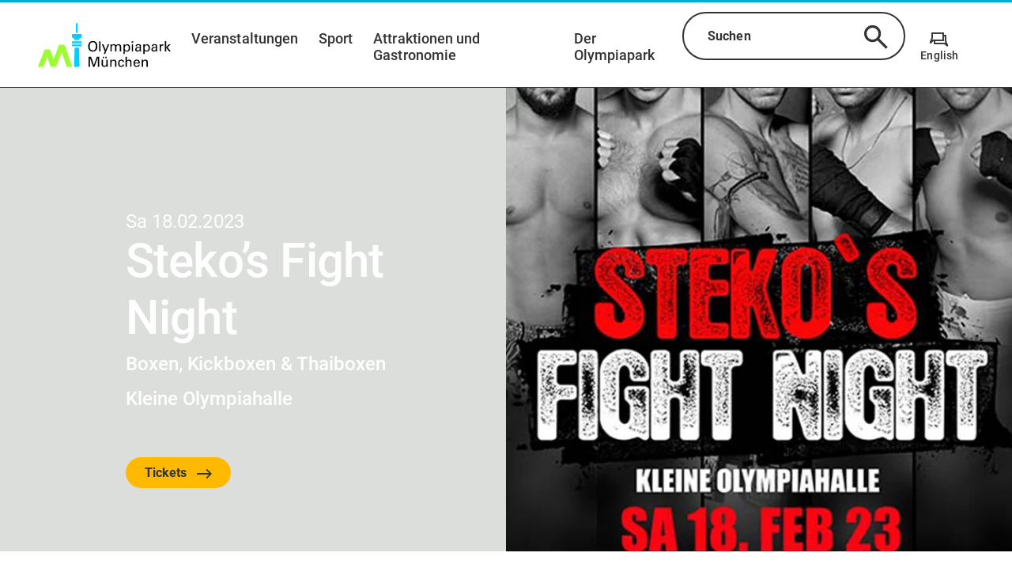

--- FILE ---
content_type: text/html;charset=utf-8
request_url: https://www.olympiapark.de/de/veranstaltungen/stekos-fight-night-n3594
body_size: 76756
content:
<!DOCTYPE html><html  lang="de"><head><meta charset="utf-8">
<meta name="viewport" content="width=device-width, initial-scale=1, shrink-to-fit=no">
<title>Steko’s Fight Night | Olympiapark München</title>
<script nonce="c6JT6oDr7KDLFAWgfjBZTbs/" id="Cookiebot" src="https://consent.cookiebot.com/uc.js" data-cbid="adb4f0cb-e966-448f-ac95-3eebde62651b" async></script>
<style nonce="c6JT6oDr7KDLFAWgfjBZTbs/">.tns-outer{padding:0!important}.tns-outer [hidden]{display:none!important}.tns-outer [aria-controls],.tns-outer [data-action]{cursor:pointer}.tns-slider{transition:all 0s}.tns-slider>.tns-item{box-sizing:border-box}.tns-horizontal.tns-subpixel{white-space:nowrap}.tns-horizontal.tns-subpixel>.tns-item{display:inline-block;vertical-align:top;white-space:normal}.tns-horizontal.tns-no-subpixel:after{clear:both;content:"";display:table}.tns-horizontal.tns-no-subpixel>.tns-item{float:left}.tns-horizontal.tns-carousel.tns-no-subpixel>.tns-item{margin-right:-100%}.tns-gallery,.tns-no-calc{left:0;position:relative}.tns-gallery{min-height:1px}.tns-gallery>.tns-item{left:-100%;position:absolute;transition:transform 0s,opacity 0s}.tns-gallery>.tns-slide-active{left:auto!important;position:relative}.tns-gallery>.tns-moving{transition:all .25s}.tns-autowidth{display:inline-block}.tns-lazy-img{opacity:.6;transition:opacity .6s}.tns-lazy-img.tns-complete{opacity:1}.tns-ah{transition:height 0s}.tns-ovh{overflow:hidden}.tns-visually-hidden{left:-10000em;position:absolute}.tns-transparent{opacity:0;visibility:hidden}.tns-fadeIn{filter:alpha(opacity=100);opacity:1;z-index:0}.tns-fadeOut,.tns-normal{filter:alpha(opacity=0);opacity:0;z-index:-1}.tns-vpfix{white-space:nowrap}.tns-vpfix>div,.tns-vpfix>li{display:inline-block}.tns-t-subp2{height:10px;margin:0 auto;overflow:hidden;position:relative;width:310px}.tns-t-ct{position:absolute;right:0;width:2333.3333333%;width:2333.33333%}.tns-t-ct:after{clear:both;content:"";display:table}.tns-t-ct>div{float:left;height:10px;width:1.4285714%;width:1.42857%}@font-face{font-display:swap;font-family:Roboto;font-style:normal;font-weight:400;src:url(/_nuxt/roboto-v30-latin-ext_latin-regular.VNEjvrbx.eot);src:url(/_nuxt/roboto-v30-latin-ext_latin-regular.VNEjvrbx.eot?#iefix) format("embedded-opentype"),url(/_nuxt/roboto-v30-latin-ext_latin-regular.BLJ8WAw_.woff2) format("woff2"),url(/_nuxt/roboto-v30-latin-ext_latin-regular.gAMVWhvX.woff) format("woff"),url(/_nuxt/roboto-v30-latin-ext_latin-regular.BAygITgN.ttf) format("truetype"),url(/_nuxt/roboto-v30-latin-ext_latin-regular.BtaLw5qP.svg#Roboto) format("svg")}@font-face{font-display:swap;font-family:Roboto;font-style:italic;font-weight:400;src:url(/_nuxt/roboto-v30-latin-ext_latin-italic.COCzEydb.eot);src:url(/_nuxt/roboto-v30-latin-ext_latin-italic.COCzEydb.eot?#iefix) format("embedded-opentype"),url(/_nuxt/roboto-v30-latin-ext_latin-italic.CZ0W8DUq.woff2) format("woff2"),url(/_nuxt/roboto-v30-latin-ext_latin-italic.9QKcL7J6.woff) format("woff"),url(/_nuxt/roboto-v30-latin-ext_latin-italic.DGMGsh5l.ttf) format("truetype"),url(/_nuxt/roboto-v30-latin-ext_latin-italic.0_m9nfwg.svg#Roboto) format("svg")}@font-face{font-display:swap;font-family:Roboto;font-style:normal;font-weight:500;src:url(/_nuxt/roboto-v30-latin-ext_latin-500.xePs53yO.eot);src:url(/_nuxt/roboto-v30-latin-ext_latin-500.xePs53yO.eot?#iefix) format("embedded-opentype"),url(/_nuxt/roboto-v30-latin-ext_latin-500.DKe-MFq0.woff2) format("woff2"),url(/_nuxt/roboto-v30-latin-ext_latin-500.DsxnuXHA.woff) format("woff"),url(/_nuxt/roboto-v30-latin-ext_latin-500.CJgRCQpL.ttf) format("truetype"),url(/_nuxt/roboto-v30-latin-ext_latin-500.DkrQ4AA0.svg#Roboto) format("svg")}@font-face{font-display:swap;font-family:Roboto;font-style:normal;font-weight:700;src:url(/_nuxt/roboto-v30-latin-ext_latin-700.DbNeletk.eot);src:url(/_nuxt/roboto-v30-latin-ext_latin-700.DbNeletk.eot?#iefix) format("embedded-opentype"),url(/_nuxt/roboto-v30-latin-ext_latin-700.BejlJAwu.woff2) format("woff2"),url(/_nuxt/roboto-v30-latin-ext_latin-700.CWlg50QX.woff) format("woff"),url(/_nuxt/roboto-v30-latin-ext_latin-700.BbA_2J-P.ttf) format("truetype"),url(/_nuxt/roboto-v30-latin-ext_latin-700.CLehDXAV.svg#Roboto) format("svg")}@font-face{font-display:block;font-family:icomoon;font-style:normal;font-weight:400;src:url(/_nuxt/icomoon.CntkO-zj.eot?yrh5ix);src:url(/_nuxt/icomoon.CntkO-zj.eot?yrh5ix#iefix) format("embedded-opentype"),url(/_nuxt/icomoon.lUvEKTm2.ttf?yrh5ix) format("truetype"),url(/_nuxt/icomoon.BW4MxEJ8.woff?yrh5ix) format("woff"),url(/_nuxt/icomoon.Ctt9ZqPs.svg?yrh5ix#icomoon) format("svg")}.v-popper__popper.v-popper--theme-tooltip .v-popper__inner{background:#fff;border:2px solid #333;border-radius:20px;box-shadow:0 3px 6px #0000001a;color:#333;padding:1.125rem}.v-popper__popper.v-popper--theme-tooltip .v-popper__arrow-inner{border-color:#333;visibility:visible}.v-popper__popper.v-popper--theme-tooltip .v-popper__arrow-outer{border-color:#333}.v-popper__popper.v-popper--theme-tooltip.v-popper__popper--hidden{opacity:0;transition:opacity .15s,visibility .15s;visibility:hidden}.v-popper__popper.v-popper--theme-tooltip.v-popper__popper--shown{opacity:1;transition:opacity .15s;visibility:visible}.v-popper__popper.v-popper--theme-tooltip.v-popper__popper--skip-transition{transition:none!important}*,:after,:before{box-sizing:border-box}html{font-family:sans-serif;line-height:1.15;-webkit-text-size-adjust:100%;-ms-text-size-adjust:100%;-ms-overflow-style:scrollbar;-webkit-tap-highlight-color:rgba(0,0,0,0);overflow-x:hidden}article,aside,dialog,figcaption,figure,footer,header,hgroup,main,nav,section{display:block}body{background-color:#fff;margin:0;text-align:left}[tabindex="-1"]:focus{outline:0!important}hr{box-sizing:content-box;height:0;overflow:visible}h1,h2,h3,h4,h5,h6{margin-bottom:.5rem;margin-top:0}.map-plugin .leaflet-popup-content .location-category,p{margin-bottom:1rem;margin-top:0}abbr[data-original-title],abbr[title]{border-bottom:0;cursor:help;text-decoration:underline;-webkit-text-decoration:underline dotted;text-decoration:underline dotted}address{font-style:normal;line-height:inherit}address,dl,ol,ul{margin-bottom:1rem}dl,ol,ul{margin-top:0}ol ol,ol ul,ul ol,ul ul{margin-bottom:0}dt{font-weight:700}dd{margin-bottom:.5rem;margin-left:0}blockquote{margin:0 0 1rem}dfn{font-style:italic}b,strong{font-weight:bolder}small{font-size:80%}sub,sup{font-size:75%;line-height:0;position:relative;vertical-align:baseline}sub{bottom:-.25em}sup{top:-.5em}a{background-color:transparent;-webkit-text-decoration-skip:objects}a:not([href]):not([tabindex]),a:not([href]):not([tabindex]):focus,a:not([href]):not([tabindex]):hover{color:inherit;text-decoration:none}a:not([href]):not([tabindex]):focus{outline:0}code,kbd,pre,samp{font-family:monospace,monospace;font-size:1em}pre{margin-bottom:1rem;margin-top:0;overflow:auto;-ms-overflow-style:scrollbar}figure{margin:0 0 1rem}img{border-style:none;vertical-align:middle}svg:not(:root){overflow:hidden}table{border-collapse:collapse}caption{caption-side:bottom;color:#a9a9a9;padding-bottom:.75rem;padding-top:.75rem;text-align:left}th{text-align:inherit}label{display:inline-block;margin-bottom:.5rem}button:focus{outline:1px dotted;outline:5px auto -webkit-focus-ring-color}button,input,optgroup,select,textarea{font-family:inherit;font-size:inherit;line-height:inherit;margin:0}button,input{overflow:visible}button,select{text-transform:none}[type=reset],[type=submit],button,html [type=button]{-webkit-appearance:button}[type=button]::-moz-focus-inner,[type=reset]::-moz-focus-inner,[type=submit]::-moz-focus-inner,button::-moz-focus-inner{border-style:none;padding:0}input[type=checkbox],input[type=radio]{box-sizing:border-box;padding:0}input[type=date],input[type=datetime-local],input[type=month],input[type=time]{-webkit-appearance:listbox}textarea{overflow:auto;resize:vertical}fieldset{border:0;margin:0;min-width:0;padding:0}legend{color:inherit;display:block;font-size:1.5rem;line-height:inherit;margin-bottom:.5rem;max-width:100%;padding:0;white-space:normal;width:100%}progress{vertical-align:baseline}[type=number]::-webkit-inner-spin-button,[type=number]::-webkit-outer-spin-button{height:auto}[type=search]{-webkit-appearance:none;outline-offset:-2px}[type=search]::-webkit-search-cancel-button,[type=search]::-webkit-search-decoration{-webkit-appearance:none}::-webkit-file-upload-button{-webkit-appearance:button;font:inherit}output{display:inline-block}summary{cursor:pointer;display:list-item}template{display:none}[hidden]{display:none!important}.grid{display:flex;flex-wrap:wrap}.grid .grid__column{align-content:flex-start;display:flex;flex:1 1 auto;flex-basis:100%;flex-direction:column;max-width:100%;padding-left:3rem;padding-right:3rem;width:100%}.grid .grid__column.grid__column--xs-0{flex-basis:0%;max-width:0;padding-left:0;padding-right:0;width:0}.grid .grid__column.grid__column--xs-order-0{order:0}.grid .grid__column.grid__column--xs-offset-0{margin-left:0}.grid .grid__column.grid__column--xs-1{flex-basis:8.3333333333%;max-width:8.3333333333%;padding-left:.75rem;padding-right:.75rem;width:8.3333333333%}.grid .grid__column.grid__column--xs-order-1{order:1}.grid .grid__column.grid__column--xs-offset-1{margin-left:8.3333333333%}.grid .grid__column.grid__column--xs-2{flex-basis:16.6666666667%;max-width:16.6666666667%;padding-left:.75rem;padding-right:.75rem;width:16.6666666667%}.grid .grid__column.grid__column--xs-order-2{order:2}.grid .grid__column.grid__column--xs-offset-2{margin-left:16.6666666667%}.grid .grid__column.grid__column--xs-3{flex-basis:25%;max-width:25%;padding-left:.75rem;padding-right:.75rem;width:25%}.grid .grid__column.grid__column--xs-order-3{order:3}.grid .grid__column.grid__column--xs-offset-3{margin-left:25%}.grid .grid__column.grid__column--xs-4{flex-basis:33.3333333333%;max-width:33.3333333333%;padding-left:.75rem;padding-right:.75rem;width:33.3333333333%}.grid .grid__column.grid__column--xs-order-4{order:4}.grid .grid__column.grid__column--xs-offset-4{margin-left:33.3333333333%}.grid .grid__column.grid__column--xs-5{flex-basis:41.6666666667%;max-width:41.6666666667%;padding-left:.75rem;padding-right:.75rem;width:41.6666666667%}.grid .grid__column.grid__column--xs-order-5{order:5}.grid .grid__column.grid__column--xs-offset-5{margin-left:41.6666666667%}.grid .grid__column.grid__column--xs-6{flex-basis:50%;max-width:50%;padding-left:.75rem;padding-right:.75rem;width:50%}.grid .grid__column.grid__column--xs-order-6{order:6}.grid .grid__column.grid__column--xs-offset-6{margin-left:50%}.grid .grid__column.grid__column--xs-7{flex-basis:58.3333333333%;max-width:58.3333333333%;padding-left:.75rem;padding-right:.75rem;width:58.3333333333%}.grid .grid__column.grid__column--xs-order-7{order:7}.grid .grid__column.grid__column--xs-offset-7{margin-left:58.3333333333%}.grid .grid__column.grid__column--xs-8{flex-basis:66.6666666667%;max-width:66.6666666667%;padding-left:.75rem;padding-right:.75rem;width:66.6666666667%}.grid .grid__column.grid__column--xs-order-8{order:8}.grid .grid__column.grid__column--xs-offset-8{margin-left:66.6666666667%}.grid .grid__column.grid__column--xs-9{flex-basis:75%;max-width:75%;padding-left:.75rem;padding-right:.75rem;width:75%}.grid .grid__column.grid__column--xs-order-9{order:9}.grid .grid__column.grid__column--xs-offset-9{margin-left:75%}.grid .grid__column.grid__column--xs-10{flex-basis:83.3333333333%;max-width:83.3333333333%;padding-left:.75rem;padding-right:.75rem;width:83.3333333333%}.grid .grid__column.grid__column--xs-order-10{order:10}.grid .grid__column.grid__column--xs-offset-10{margin-left:83.3333333333%}.grid .grid__column.grid__column--xs-11{flex-basis:91.6666666667%;max-width:91.6666666667%;padding-left:.75rem;padding-right:.75rem;width:91.6666666667%}.grid .grid__column.grid__column--xs-order-11{order:11}.grid .grid__column.grid__column--xs-offset-11{margin-left:91.6666666667%}.grid .grid__column.grid__column--xs-12{flex-basis:100%;max-width:100%;padding-left:.75rem;padding-right:.75rem;width:100%}.grid .grid__column.grid__column--xs-order-first{order:-1}.grid .grid__column.grid__column--xs-order-last{order:13}.grid .grid__column.grid__column--xs-order-12{order:12}.grid .grid__column.grid__column--xs-offset-12{margin-left:100%}@media (min-width:36rem){.grid .grid__column.grid__column--sm-0{flex-basis:0%;max-width:0;padding-left:0;padding-right:0;width:0}.grid .grid__column.grid__column--sm-order-0{order:0}.grid .grid__column.grid__column--sm-offset-0{margin-left:0}.grid .grid__column.grid__column--sm-1{flex-basis:8.3333333333%;max-width:8.3333333333%;padding-left:.75rem;padding-right:.75rem;width:8.3333333333%}.grid .grid__column.grid__column--sm-order-1{order:1}.grid .grid__column.grid__column--sm-offset-1{margin-left:8.3333333333%}.grid .grid__column.grid__column--sm-2{flex-basis:16.6666666667%;max-width:16.6666666667%;padding-left:.75rem;padding-right:.75rem;width:16.6666666667%}.grid .grid__column.grid__column--sm-order-2{order:2}.grid .grid__column.grid__column--sm-offset-2{margin-left:16.6666666667%}.grid .grid__column.grid__column--sm-3{flex-basis:25%;max-width:25%;padding-left:.75rem;padding-right:.75rem;width:25%}.grid .grid__column.grid__column--sm-order-3{order:3}.grid .grid__column.grid__column--sm-offset-3{margin-left:25%}.grid .grid__column.grid__column--sm-4{flex-basis:33.3333333333%;max-width:33.3333333333%;padding-left:.75rem;padding-right:.75rem;width:33.3333333333%}.grid .grid__column.grid__column--sm-order-4{order:4}.grid .grid__column.grid__column--sm-offset-4{margin-left:33.3333333333%}.grid .grid__column.grid__column--sm-5{flex-basis:41.6666666667%;max-width:41.6666666667%;padding-left:.75rem;padding-right:.75rem;width:41.6666666667%}.grid .grid__column.grid__column--sm-order-5{order:5}.grid .grid__column.grid__column--sm-offset-5{margin-left:41.6666666667%}.grid .grid__column.grid__column--sm-6{flex-basis:50%;max-width:50%;padding-left:.75rem;padding-right:.75rem;width:50%}.grid .grid__column.grid__column--sm-order-6{order:6}.grid .grid__column.grid__column--sm-offset-6{margin-left:50%}.grid .grid__column.grid__column--sm-7{flex-basis:58.3333333333%;max-width:58.3333333333%;padding-left:.75rem;padding-right:.75rem;width:58.3333333333%}.grid .grid__column.grid__column--sm-order-7{order:7}.grid .grid__column.grid__column--sm-offset-7{margin-left:58.3333333333%}.grid .grid__column.grid__column--sm-8{flex-basis:66.6666666667%;max-width:66.6666666667%;padding-left:.75rem;padding-right:.75rem;width:66.6666666667%}.grid .grid__column.grid__column--sm-order-8{order:8}.grid .grid__column.grid__column--sm-offset-8{margin-left:66.6666666667%}.grid .grid__column.grid__column--sm-9{flex-basis:75%;max-width:75%;padding-left:.75rem;padding-right:.75rem;width:75%}.grid .grid__column.grid__column--sm-order-9{order:9}.grid .grid__column.grid__column--sm-offset-9{margin-left:75%}.grid .grid__column.grid__column--sm-10{flex-basis:83.3333333333%;max-width:83.3333333333%;padding-left:.75rem;padding-right:.75rem;width:83.3333333333%}.grid .grid__column.grid__column--sm-order-10{order:10}.grid .grid__column.grid__column--sm-offset-10{margin-left:83.3333333333%}.grid .grid__column.grid__column--sm-11{flex-basis:91.6666666667%;max-width:91.6666666667%;padding-left:.75rem;padding-right:.75rem;width:91.6666666667%}.grid .grid__column.grid__column--sm-order-11{order:11}.grid .grid__column.grid__column--sm-offset-11{margin-left:91.6666666667%}.grid .grid__column.grid__column--sm-12{flex-basis:100%;max-width:100%;padding-left:.75rem;padding-right:.75rem;width:100%}.grid .grid__column.grid__column--sm-order-first{order:-1}.grid .grid__column.grid__column--sm-order-last{order:13}.grid .grid__column.grid__column--sm-order-12{order:12}.grid .grid__column.grid__column--sm-offset-12{margin-left:100%}}@media (min-width:48rem){.grid .grid__column.grid__column--md-0{flex-basis:0%;max-width:0;padding-left:0;padding-right:0;width:0}.grid .grid__column.grid__column--md-order-0{order:0}.grid .grid__column.grid__column--md-offset-0{margin-left:0}.grid .grid__column.grid__column--md-1{flex-basis:8.3333333333%;max-width:8.3333333333%;padding-left:.75rem;padding-right:.75rem;width:8.3333333333%}.grid .grid__column.grid__column--md-order-1{order:1}.grid .grid__column.grid__column--md-offset-1{margin-left:8.3333333333%}.grid .grid__column.grid__column--md-2{flex-basis:16.6666666667%;max-width:16.6666666667%;padding-left:.75rem;padding-right:.75rem;width:16.6666666667%}.grid .grid__column.grid__column--md-order-2{order:2}.grid .grid__column.grid__column--md-offset-2{margin-left:16.6666666667%}.grid .grid__column.grid__column--md-3{flex-basis:25%;max-width:25%;padding-left:.75rem;padding-right:.75rem;width:25%}.grid .grid__column.grid__column--md-order-3{order:3}.grid .grid__column.grid__column--md-offset-3{margin-left:25%}.grid .grid__column.grid__column--md-4{flex-basis:33.3333333333%;max-width:33.3333333333%;padding-left:.75rem;padding-right:.75rem;width:33.3333333333%}.grid .grid__column.grid__column--md-order-4{order:4}.grid .grid__column.grid__column--md-offset-4{margin-left:33.3333333333%}.grid .grid__column.grid__column--md-5{flex-basis:41.6666666667%;max-width:41.6666666667%;padding-left:.75rem;padding-right:.75rem;width:41.6666666667%}.grid .grid__column.grid__column--md-order-5{order:5}.grid .grid__column.grid__column--md-offset-5{margin-left:41.6666666667%}.grid .grid__column.grid__column--md-6{flex-basis:50%;max-width:50%;padding-left:.75rem;padding-right:.75rem;width:50%}.grid .grid__column.grid__column--md-order-6{order:6}.grid .grid__column.grid__column--md-offset-6{margin-left:50%}.grid .grid__column.grid__column--md-7{flex-basis:58.3333333333%;max-width:58.3333333333%;padding-left:.75rem;padding-right:.75rem;width:58.3333333333%}.grid .grid__column.grid__column--md-order-7{order:7}.grid .grid__column.grid__column--md-offset-7{margin-left:58.3333333333%}.grid .grid__column.grid__column--md-8{flex-basis:66.6666666667%;max-width:66.6666666667%;padding-left:.75rem;padding-right:.75rem;width:66.6666666667%}.grid .grid__column.grid__column--md-order-8{order:8}.grid .grid__column.grid__column--md-offset-8{margin-left:66.6666666667%}.grid .grid__column.grid__column--md-9{flex-basis:75%;max-width:75%;padding-left:.75rem;padding-right:.75rem;width:75%}.grid .grid__column.grid__column--md-order-9{order:9}.grid .grid__column.grid__column--md-offset-9{margin-left:75%}.grid .grid__column.grid__column--md-10{flex-basis:83.3333333333%;max-width:83.3333333333%;padding-left:.75rem;padding-right:.75rem;width:83.3333333333%}.grid .grid__column.grid__column--md-order-10{order:10}.grid .grid__column.grid__column--md-offset-10{margin-left:83.3333333333%}.grid .grid__column.grid__column--md-11{flex-basis:91.6666666667%;max-width:91.6666666667%;padding-left:.75rem;padding-right:.75rem;width:91.6666666667%}.grid .grid__column.grid__column--md-order-11{order:11}.grid .grid__column.grid__column--md-offset-11{margin-left:91.6666666667%}.grid .grid__column.grid__column--md-12{flex-basis:100%;max-width:100%;padding-left:.75rem;padding-right:.75rem;width:100%}.grid .grid__column.grid__column--md-order-first{order:-1}.grid .grid__column.grid__column--md-order-last{order:13}.grid .grid__column.grid__column--md-order-12{order:12}.grid .grid__column.grid__column--md-offset-12{margin-left:100%}}@media (min-width:62rem){.grid .grid__column.grid__column--lg-0{flex-basis:0%;max-width:0;padding-left:0;padding-right:0;width:0}.grid .grid__column.grid__column--lg-order-0{order:0}.grid .grid__column.grid__column--lg-offset-0{margin-left:0}.grid .grid__column.grid__column--lg-1{flex-basis:8.3333333333%;max-width:8.3333333333%;padding-left:.75rem;padding-right:.75rem;width:8.3333333333%}.grid .grid__column.grid__column--lg-order-1{order:1}.grid .grid__column.grid__column--lg-offset-1{margin-left:8.3333333333%}.grid .grid__column.grid__column--lg-2{flex-basis:16.6666666667%;max-width:16.6666666667%;padding-left:.75rem;padding-right:.75rem;width:16.6666666667%}.grid .grid__column.grid__column--lg-order-2{order:2}.grid .grid__column.grid__column--lg-offset-2{margin-left:16.6666666667%}.grid .grid__column.grid__column--lg-3{flex-basis:25%;max-width:25%;padding-left:.75rem;padding-right:.75rem;width:25%}.grid .grid__column.grid__column--lg-order-3{order:3}.grid .grid__column.grid__column--lg-offset-3{margin-left:25%}.grid .grid__column.grid__column--lg-4{flex-basis:33.3333333333%;max-width:33.3333333333%;padding-left:.75rem;padding-right:.75rem;width:33.3333333333%}.grid .grid__column.grid__column--lg-order-4{order:4}.grid .grid__column.grid__column--lg-offset-4{margin-left:33.3333333333%}.grid .grid__column.grid__column--lg-5{flex-basis:41.6666666667%;max-width:41.6666666667%;padding-left:.75rem;padding-right:.75rem;width:41.6666666667%}.grid .grid__column.grid__column--lg-order-5{order:5}.grid .grid__column.grid__column--lg-offset-5{margin-left:41.6666666667%}.grid .grid__column.grid__column--lg-6{flex-basis:50%;max-width:50%;padding-left:.75rem;padding-right:.75rem;width:50%}.grid .grid__column.grid__column--lg-order-6{order:6}.grid .grid__column.grid__column--lg-offset-6{margin-left:50%}.grid .grid__column.grid__column--lg-7{flex-basis:58.3333333333%;max-width:58.3333333333%;padding-left:.75rem;padding-right:.75rem;width:58.3333333333%}.grid .grid__column.grid__column--lg-order-7{order:7}.grid .grid__column.grid__column--lg-offset-7{margin-left:58.3333333333%}.grid .grid__column.grid__column--lg-8{flex-basis:66.6666666667%;max-width:66.6666666667%;padding-left:.75rem;padding-right:.75rem;width:66.6666666667%}.grid .grid__column.grid__column--lg-order-8{order:8}.grid .grid__column.grid__column--lg-offset-8{margin-left:66.6666666667%}.grid .grid__column.grid__column--lg-9{flex-basis:75%;max-width:75%;padding-left:.75rem;padding-right:.75rem;width:75%}.grid .grid__column.grid__column--lg-order-9{order:9}.grid .grid__column.grid__column--lg-offset-9{margin-left:75%}.grid .grid__column.grid__column--lg-10{flex-basis:83.3333333333%;max-width:83.3333333333%;padding-left:.75rem;padding-right:.75rem;width:83.3333333333%}.grid .grid__column.grid__column--lg-order-10{order:10}.grid .grid__column.grid__column--lg-offset-10{margin-left:83.3333333333%}.grid .grid__column.grid__column--lg-11{flex-basis:91.6666666667%;max-width:91.6666666667%;padding-left:.75rem;padding-right:.75rem;width:91.6666666667%}.grid .grid__column.grid__column--lg-order-11{order:11}.grid .grid__column.grid__column--lg-offset-11{margin-left:91.6666666667%}.grid .grid__column.grid__column--lg-12{flex-basis:100%;max-width:100%;padding-left:.75rem;padding-right:.75rem;width:100%}.grid .grid__column.grid__column--lg-order-first{order:-1}.grid .grid__column.grid__column--lg-order-last{order:13}.grid .grid__column.grid__column--lg-order-12{order:12}.grid .grid__column.grid__column--lg-offset-12{margin-left:100%}}@media (min-width:75rem){.grid .grid__column.grid__column--xl-0{flex-basis:0%;max-width:0;padding-left:0;padding-right:0;width:0}.grid .grid__column.grid__column--xl-order-0{order:0}.grid .grid__column.grid__column--xl-offset-0{margin-left:0}.grid .grid__column.grid__column--xl-1{flex-basis:8.3333333333%;max-width:8.3333333333%;padding-left:.75rem;padding-right:.75rem;width:8.3333333333%}.grid .grid__column.grid__column--xl-order-1{order:1}.grid .grid__column.grid__column--xl-offset-1{margin-left:8.3333333333%}.grid .grid__column.grid__column--xl-2{flex-basis:16.6666666667%;max-width:16.6666666667%;padding-left:.75rem;padding-right:.75rem;width:16.6666666667%}.grid .grid__column.grid__column--xl-order-2{order:2}.grid .grid__column.grid__column--xl-offset-2{margin-left:16.6666666667%}.grid .grid__column.grid__column--xl-3{flex-basis:25%;max-width:25%;padding-left:.75rem;padding-right:.75rem;width:25%}.grid .grid__column.grid__column--xl-order-3{order:3}.grid .grid__column.grid__column--xl-offset-3{margin-left:25%}.grid .grid__column.grid__column--xl-4{flex-basis:33.3333333333%;max-width:33.3333333333%;padding-left:.75rem;padding-right:.75rem;width:33.3333333333%}.grid .grid__column.grid__column--xl-order-4{order:4}.grid .grid__column.grid__column--xl-offset-4{margin-left:33.3333333333%}.grid .grid__column.grid__column--xl-5{flex-basis:41.6666666667%;max-width:41.6666666667%;padding-left:.75rem;padding-right:.75rem;width:41.6666666667%}.grid .grid__column.grid__column--xl-order-5{order:5}.grid .grid__column.grid__column--xl-offset-5{margin-left:41.6666666667%}.grid .grid__column.grid__column--xl-6{flex-basis:50%;max-width:50%;padding-left:.75rem;padding-right:.75rem;width:50%}.grid .grid__column.grid__column--xl-order-6{order:6}.grid .grid__column.grid__column--xl-offset-6{margin-left:50%}.grid .grid__column.grid__column--xl-7{flex-basis:58.3333333333%;max-width:58.3333333333%;padding-left:.75rem;padding-right:.75rem;width:58.3333333333%}.grid .grid__column.grid__column--xl-order-7{order:7}.grid .grid__column.grid__column--xl-offset-7{margin-left:58.3333333333%}.grid .grid__column.grid__column--xl-8{flex-basis:66.6666666667%;max-width:66.6666666667%;padding-left:.75rem;padding-right:.75rem;width:66.6666666667%}.grid .grid__column.grid__column--xl-order-8{order:8}.grid .grid__column.grid__column--xl-offset-8{margin-left:66.6666666667%}.grid .grid__column.grid__column--xl-9{flex-basis:75%;max-width:75%;padding-left:.75rem;padding-right:.75rem;width:75%}.grid .grid__column.grid__column--xl-order-9{order:9}.grid .grid__column.grid__column--xl-offset-9{margin-left:75%}.grid .grid__column.grid__column--xl-10{flex-basis:83.3333333333%;max-width:83.3333333333%;padding-left:.75rem;padding-right:.75rem;width:83.3333333333%}.grid .grid__column.grid__column--xl-order-10{order:10}.grid .grid__column.grid__column--xl-offset-10{margin-left:83.3333333333%}.grid .grid__column.grid__column--xl-11{flex-basis:91.6666666667%;max-width:91.6666666667%;padding-left:.75rem;padding-right:.75rem;width:91.6666666667%}.grid .grid__column.grid__column--xl-order-11{order:11}.grid .grid__column.grid__column--xl-offset-11{margin-left:91.6666666667%}.grid .grid__column.grid__column--xl-12{flex-basis:100%;max-width:100%;padding-left:.75rem;padding-right:.75rem;width:100%}.grid .grid__column.grid__column--xl-order-first{order:-1}.grid .grid__column.grid__column--xl-order-last{order:13}.grid .grid__column.grid__column--xl-order-12{order:12}.grid .grid__column.grid__column--xl-offset-12{margin-left:100%}}@media (min-width:87.5rem){.grid .grid__column.grid__column--x_l-0{flex-basis:0%;max-width:0;padding-left:0;padding-right:0;width:0}.grid .grid__column.grid__column--x_l-order-0{order:0}.grid .grid__column.grid__column--x_l-offset-0{margin-left:0}.grid .grid__column.grid__column--x_l-1{flex-basis:8.3333333333%;max-width:8.3333333333%;padding-left:.75rem;padding-right:.75rem;width:8.3333333333%}.grid .grid__column.grid__column--x_l-order-1{order:1}.grid .grid__column.grid__column--x_l-offset-1{margin-left:8.3333333333%}.grid .grid__column.grid__column--x_l-2{flex-basis:16.6666666667%;max-width:16.6666666667%;padding-left:.75rem;padding-right:.75rem;width:16.6666666667%}.grid .grid__column.grid__column--x_l-order-2{order:2}.grid .grid__column.grid__column--x_l-offset-2{margin-left:16.6666666667%}.grid .grid__column.grid__column--x_l-3{flex-basis:25%;max-width:25%;padding-left:.75rem;padding-right:.75rem;width:25%}.grid .grid__column.grid__column--x_l-order-3{order:3}.grid .grid__column.grid__column--x_l-offset-3{margin-left:25%}.grid .grid__column.grid__column--x_l-4{flex-basis:33.3333333333%;max-width:33.3333333333%;padding-left:.75rem;padding-right:.75rem;width:33.3333333333%}.grid .grid__column.grid__column--x_l-order-4{order:4}.grid .grid__column.grid__column--x_l-offset-4{margin-left:33.3333333333%}.grid .grid__column.grid__column--x_l-5{flex-basis:41.6666666667%;max-width:41.6666666667%;padding-left:.75rem;padding-right:.75rem;width:41.6666666667%}.grid .grid__column.grid__column--x_l-order-5{order:5}.grid .grid__column.grid__column--x_l-offset-5{margin-left:41.6666666667%}.grid .grid__column.grid__column--x_l-6{flex-basis:50%;max-width:50%;padding-left:.75rem;padding-right:.75rem;width:50%}.grid .grid__column.grid__column--x_l-order-6{order:6}.grid .grid__column.grid__column--x_l-offset-6{margin-left:50%}.grid .grid__column.grid__column--x_l-7{flex-basis:58.3333333333%;max-width:58.3333333333%;padding-left:.75rem;padding-right:.75rem;width:58.3333333333%}.grid .grid__column.grid__column--x_l-order-7{order:7}.grid .grid__column.grid__column--x_l-offset-7{margin-left:58.3333333333%}.grid .grid__column.grid__column--x_l-8{flex-basis:66.6666666667%;max-width:66.6666666667%;padding-left:.75rem;padding-right:.75rem;width:66.6666666667%}.grid .grid__column.grid__column--x_l-order-8{order:8}.grid .grid__column.grid__column--x_l-offset-8{margin-left:66.6666666667%}.grid .grid__column.grid__column--x_l-9{flex-basis:75%;max-width:75%;padding-left:.75rem;padding-right:.75rem;width:75%}.grid .grid__column.grid__column--x_l-order-9{order:9}.grid .grid__column.grid__column--x_l-offset-9{margin-left:75%}.grid .grid__column.grid__column--x_l-10{flex-basis:83.3333333333%;max-width:83.3333333333%;padding-left:.75rem;padding-right:.75rem;width:83.3333333333%}.grid .grid__column.grid__column--x_l-order-10{order:10}.grid .grid__column.grid__column--x_l-offset-10{margin-left:83.3333333333%}.grid .grid__column.grid__column--x_l-11{flex-basis:91.6666666667%;max-width:91.6666666667%;padding-left:.75rem;padding-right:.75rem;width:91.6666666667%}.grid .grid__column.grid__column--x_l-order-11{order:11}.grid .grid__column.grid__column--x_l-offset-11{margin-left:91.6666666667%}.grid .grid__column.grid__column--x_l-12{flex-basis:100%;max-width:100%;padding-left:.75rem;padding-right:.75rem;width:100%}.grid .grid__column.grid__column--x_l-order-first{order:-1}.grid .grid__column.grid__column--x_l-order-last{order:13}.grid .grid__column.grid__column--x_l-order-12{order:12}.grid .grid__column.grid__column--x_l-offset-12{margin-left:100%}}@media (min-width:117rem){.grid .grid__column.grid__column--xxl-0{flex-basis:0%;max-width:0;padding-left:0;padding-right:0;width:0}.grid .grid__column.grid__column--xxl-order-0{order:0}.grid .grid__column.grid__column--xxl-offset-0{margin-left:0}.grid .grid__column.grid__column--xxl-1{flex-basis:8.3333333333%;max-width:8.3333333333%;padding-left:.75rem;padding-right:.75rem;width:8.3333333333%}.grid .grid__column.grid__column--xxl-order-1{order:1}.grid .grid__column.grid__column--xxl-offset-1{margin-left:8.3333333333%}.grid .grid__column.grid__column--xxl-2{flex-basis:16.6666666667%;max-width:16.6666666667%;padding-left:.75rem;padding-right:.75rem;width:16.6666666667%}.grid .grid__column.grid__column--xxl-order-2{order:2}.grid .grid__column.grid__column--xxl-offset-2{margin-left:16.6666666667%}.grid .grid__column.grid__column--xxl-3{flex-basis:25%;max-width:25%;padding-left:.75rem;padding-right:.75rem;width:25%}.grid .grid__column.grid__column--xxl-order-3{order:3}.grid .grid__column.grid__column--xxl-offset-3{margin-left:25%}.grid .grid__column.grid__column--xxl-4{flex-basis:33.3333333333%;max-width:33.3333333333%;padding-left:.75rem;padding-right:.75rem;width:33.3333333333%}.grid .grid__column.grid__column--xxl-order-4{order:4}.grid .grid__column.grid__column--xxl-offset-4{margin-left:33.3333333333%}.grid .grid__column.grid__column--xxl-5{flex-basis:41.6666666667%;max-width:41.6666666667%;padding-left:.75rem;padding-right:.75rem;width:41.6666666667%}.grid .grid__column.grid__column--xxl-order-5{order:5}.grid .grid__column.grid__column--xxl-offset-5{margin-left:41.6666666667%}.grid .grid__column.grid__column--xxl-6{flex-basis:50%;max-width:50%;padding-left:.75rem;padding-right:.75rem;width:50%}.grid .grid__column.grid__column--xxl-order-6{order:6}.grid .grid__column.grid__column--xxl-offset-6{margin-left:50%}.grid .grid__column.grid__column--xxl-7{flex-basis:58.3333333333%;max-width:58.3333333333%;padding-left:.75rem;padding-right:.75rem;width:58.3333333333%}.grid .grid__column.grid__column--xxl-order-7{order:7}.grid .grid__column.grid__column--xxl-offset-7{margin-left:58.3333333333%}.grid .grid__column.grid__column--xxl-8{flex-basis:66.6666666667%;max-width:66.6666666667%;padding-left:.75rem;padding-right:.75rem;width:66.6666666667%}.grid .grid__column.grid__column--xxl-order-8{order:8}.grid .grid__column.grid__column--xxl-offset-8{margin-left:66.6666666667%}.grid .grid__column.grid__column--xxl-9{flex-basis:75%;max-width:75%;padding-left:.75rem;padding-right:.75rem;width:75%}.grid .grid__column.grid__column--xxl-order-9{order:9}.grid .grid__column.grid__column--xxl-offset-9{margin-left:75%}.grid .grid__column.grid__column--xxl-10{flex-basis:83.3333333333%;max-width:83.3333333333%;padding-left:.75rem;padding-right:.75rem;width:83.3333333333%}.grid .grid__column.grid__column--xxl-order-10{order:10}.grid .grid__column.grid__column--xxl-offset-10{margin-left:83.3333333333%}.grid .grid__column.grid__column--xxl-11{flex-basis:91.6666666667%;max-width:91.6666666667%;padding-left:.75rem;padding-right:.75rem;width:91.6666666667%}.grid .grid__column.grid__column--xxl-order-11{order:11}.grid .grid__column.grid__column--xxl-offset-11{margin-left:91.6666666667%}.grid .grid__column.grid__column--xxl-12{flex-basis:100%;max-width:100%;padding-left:.75rem;padding-right:.75rem;width:100%}.grid .grid__column.grid__column--xxl-order-first{order:-1}.grid .grid__column.grid__column--xxl-order-last{order:13}.grid .grid__column.grid__column--xxl-order-12{order:12}.grid .grid__column.grid__column--xxl-offset-12{margin-left:100%}}@media (min-width:48rem){.grid .grid__column.grid__column--md-8{max-width:63.75rem}}.grid .pimcore_area_column-plugin .grid,.grid .pimcore_area_split-stage-plugin{margin-left:-.75rem;margin-right:-.75rem}.grid .pimcore_area_split-stage-plugin{background:#dcdedc;border:2px solid #666;padding:5px}.map-plugin .leaflet-popup-content .location-category,a,p{font-size:1.125rem;font-weight:500;letter-spacing:.09px;line-height:1.2}.map-plugin .leaflet-popup-content .location-category,a,p,small{font-family:Roboto;font-stretch:normal;font-style:normal;font-weight:400}small{font-size:.75rem;letter-spacing:.23px;line-height:1.17}.detailView__text table,.jobDetail__content table,.pimcore_area_wysiwyg table,.wysiwyg-plugin table{border-collapse:collapse;border-style:hidden;margin:0;padding:0;table-layout:auto;width:100%}.detailView__text table caption,.jobDetail__content table caption,.pimcore_area_wysiwyg table caption,.wysiwyg-plugin table caption{font-size:1.5em;margin:.5em .75em}.detailView__text table tr,.jobDetail__content table tr,.pimcore_area_wysiwyg table tr,.wysiwyg-plugin table tr{border:none}.detailView__text table tr:nth-child(2n),.jobDetail__content table tr:nth-child(2n),.pimcore_area_wysiwyg table tr:nth-child(2n),.wysiwyg-plugin table tr:nth-child(2n){background-color:#fff}.detailView__text table tr:nth-child(odd),.jobDetail__content table tr:nth-child(odd),.pimcore_area_wysiwyg table tr:nth-child(odd),.wysiwyg-plugin table tr:nth-child(odd){background-color:#dddfdd40}@media screen and (min-width:1200px){.detailView__text table tr:hover,.jobDetail__content table tr:hover,.pimcore_area_wysiwyg table tr:hover,.wysiwyg-plugin table tr:hover{background-color:#dddfddbf}}.detailView__text table th,.jobDetail__content table th,.pimcore_area_wysiwyg table th,.wysiwyg-plugin table th{border:0;font-size:1.125rem;letter-spacing:.09px;line-height:1.2;padding:1rem 1.25rem;text-align:left;word-break:break-word}.detailView__text table thead th,.jobDetail__content table thead th,.pimcore_area_wysiwyg table thead th,.wysiwyg-plugin table thead th{background-color:#dcdedc;border-bottom:0}.detailView__text table td,.jobDetail__content table td,.pimcore_area_wysiwyg table td,.wysiwyg-plugin table td{border:0;line-height:1.2;padding:1rem 1.25rem;text-align:left}@media screen and (max-width:992px){.detailView__text table,.jobDetail__content table,.pimcore_area_wysiwyg table,.wysiwyg-plugin table{width:100%}.detailView__text table caption,.jobDetail__content table caption,.pimcore_area_wysiwyg table caption,.wysiwyg-plugin table caption{font-size:1.3em}.detailView__text table thead,.jobDetail__content table thead,.pimcore_area_wysiwyg table thead,.wysiwyg-plugin table thead{border:none;clip:rect(0 0 0 0);height:1px;margin:-1px;overflow:hidden;padding:0;position:absolute;width:1px}.detailView__text table th,.jobDetail__content table th,.pimcore_area_wysiwyg table th,.wysiwyg-plugin table th{background-color:#dcdedc;font-size:1rem;padding:1rem;width:100vw}.detailView__text table tr,.jobDetail__content table tr,.pimcore_area_wysiwyg table tr,.wysiwyg-plugin table tr{display:block;margin-bottom:1.875rem}.detailView__text table tr:nth-child(2n),.detailView__text table tr:nth-child(odd),.jobDetail__content table tr:nth-child(2n),.jobDetail__content table tr:nth-child(odd),.pimcore_area_wysiwyg table tr:nth-child(2n),.pimcore_area_wysiwyg table tr:nth-child(odd),.wysiwyg-plugin table tr:nth-child(2n),.wysiwyg-plugin table tr:nth-child(odd){background-color:transparent}.detailView__text table td,.jobDetail__content table td,.pimcore_area_wysiwyg table td,.wysiwyg-plugin table td{display:block;font-size:1rem;padding:1rem;text-align:right}.detailView__text table td:nth-child(2n),.jobDetail__content table td:nth-child(2n),.pimcore_area_wysiwyg table td:nth-child(2n),.wysiwyg-plugin table td:nth-child(2n){background-color:#fff}.detailView__text table td:nth-child(odd),.jobDetail__content table td:nth-child(odd),.pimcore_area_wysiwyg table td:nth-child(odd),.wysiwyg-plugin table td:nth-child(odd){background-color:#dddfdd40}.detailView__text table td:before,.jobDetail__content table td:before,.pimcore_area_wysiwyg table td:before,.wysiwyg-plugin table td:before{content:attr(data-label);float:left;font-weight:700}}body{font-family:Roboto;font-size:1.125rem;font-weight:400;line-height:1.5}body,body a{color:#333}@media (max-width:47.99875rem){body{font-size:1rem}}.h1-style,h1{color:#333;font-family:Roboto;font-size:3.75rem;font-weight:500;letter-spacing:-.78px;line-height:1.2;text-align:left}@media (max-width:47.99875rem){.h1-style,h1{color:#333;font-family:Roboto;font-size:3rem;font-weight:500;letter-spacing:-.53px;line-height:normal;text-align:left}}.h2-style,h2{color:#333;font-family:Roboto;font-size:3.125rem;font-weight:500;letter-spacing:-.55px;line-height:1.2;text-align:left}@media (max-width:47.99875rem){.h2-style,h2{color:#333;font-family:Roboto;font-size:2.625rem;font-weight:500;letter-spacing:-.42px;line-height:1.1;text-align:left}}.h3-style,h3{color:#333;font-family:Roboto;font-size:2.5rem;font-weight:500;letter-spacing:-.36px;line-height:normal;text-align:left}@media (max-width:47.99875rem){.h3-style,h3{color:#333;font-family:Roboto;font-size:2.25rem;font-weight:500;letter-spacing:-.29px;line-height:normal;text-align:left}}.h4-style,h4{color:#333;font-family:Roboto;font-size:1.875rem;font-weight:500;letter-spacing:-.15px;line-height:2.25rem}@media (max-width:47.99875rem){.h4-style,h4{color:#333;font-family:Roboto;font-size:1.75rem;font-weight:500;letter-spacing:-.11px;line-height:normal;text-align:left}}.teaser{font-family:Roboto;font-size:1.5rem;font-weight:500;letter-spacing:-.02px;line-height:1.2}@media (max-width:47.99875rem){.teaser{font-family:Roboto;font-size:1.25rem;font-weight:500;letter-spacing:.06px;line-height:normal}}.big{font-family:Roboto;font-size:1.5rem;font-weight:500;letter-spacing:-.02px;line-height:1.17}@media (max-width:47.99875rem){.big{font-family:Roboto;font-size:1.25rem;font-weight:500;letter-spacing:.06px;line-height:normal}.map-plugin .leaflet-popup-content .location-category,.p-style,p{font-family:Roboto;font-size:1rem;font-weight:400;letter-spacing:.14px;line-height:normal}}.italic,i{font-style:italic;line-height:normal}.bold,b,strong{font-weight:700;line-height:normal}@media (max-width:47.99875rem){a{font-family:Roboto;font-size:1rem;font-weight:500;letter-spacing:.14px;line-height:normal}}.highlight{background-color:#ffba00}.icon{font-family:icomoon!important;speak:never;font-style:normal;font-variant:normal;font-weight:400;line-height:1;text-transform:none;-webkit-font-smoothing:antialiased;-moz-osx-font-smoothing:grayscale}.icon--reset-settings:before{content:""}.icon--play:before{content:""}.icon--volume-off:before{content:""}.icon--volume-up:before{content:""}.icon--work:before{content:""}.icon--stars:before{content:""}.icon--location:before{content:""}.icon--find-in-page:before{content:""}.icon--feed:before{content:""}.icon--alert:before{content:""}.icon--calendar-view:before{content:""}.icon--check:before,.icon--checkmark:before{content:""}.icon--download:before{content:""}.icon--facebook:before{content:""}.icon--document:before,.icon--file-document-fill:before,.icon--file-document:before,.icon--file-text1:before,.icon--file-text:before,.icon--file:before,.icon--list:before,.icon--paper:before{content:""}.icon--calendar:before,.icon--ical:before{content:""}.icon--instagram:before{content:""}.icon--language:before{content:""}.icon--heart:before,.icon--like:before{content:""}.icon--linkedin:before{content:""}.icon--list-icon:before{content:""}.icon--map:before{content:""}.icon--parking:before{content:""}.icon--route:before{content:""}.icon--search-light:before,.icon--search:before{content:""}.icon--seat:before{content:""}.icon--share:before{content:""}.icon--sort-down:before{content:""}.icon--sort-up:before{content:""}.icon--twitter:before{content:""}.icon--xing:before{content:""}.icon--folder-zip-fill:before,.icon--zip:before{content:""}.icon--add:before{content:""}.icon--youtube:before{content:""}.icon--checkbox-checked:before{content:""}.icon--checkbox-unchecked:before{content:""}.icon--radio-unselected:before{content:""}.icon--radio-selected .path1:before{color:#fff;content:""}.icon--radio-selected .path2:before{color:#333;content:"";margin-left:-1em}.icon--radio-selected .path3:before{color:#333;content:"";margin-left:-1em}.icon--button-arrow-right:before{content:""}.icon--expand-less-bold:before{content:""}.icon--expand-less:before{content:""}.icon--expand-more-bold:before{content:""}.icon--expand-more:before{content:""}.icon--link-external:before,.icon--north_east:before{content:""}.icon--link-internal:before{content:""}.icon--circle-o:before{content:""}.icon--circle:before{content:""}.icon--arrow-right:before{content:""}.icon--arrow-left:before{content:""}.icon--arrow-down:before{content:""}.icon--arrow-up:before{content:""}.icon--burger-menu:before{content:""}.icon--chevron-right:before{content:""}.icon--chevron-left:before{content:""}.icon--chevron-up:before{content:""}.icon--chevron-down:before{content:""}.icon--login:before{content:""}.icon--logo:before{content:""}.icon--cart:before{content:""}.icon--mobile-menu:before{content:""}.icon--video:before{content:""}.icon--close:before{content:""}.icon--tiktok:before{content:""}.icon--north_east-2:before{content:""}.icon--chevron-right-2:before{content:""}.icon-reset-settings:before{content:""}.icon--premium-crown:before{content:""}.icon--star-outline:before{content:""}.icon--star_half:before{content:""}.icon--star:before{content:""}.icon--check_circle:before{content:""}.icon--map-pin:before{content:""}.icon--play-round:before{content:""}.icon--rays-round:before{content:""}.icon--ball-round:before{content:""}.icon--star-round:before{content:""}.icon--target-round:before{content:""}.icon--clock-round:before{content:""}.tns-item:last-of-type{padding-right:0}.tns-nav{margin-right:-10px;margin-top:1.5rem;text-align:center}button[data-nav]{background-color:#333;border:none;border-radius:5px;height:10px;margin-right:.5rem;padding:0;width:10px}button[data-nav]:focus{outline:0}button[data-nav].tns-nav-active{background-color:#00cfff;width:20px}img{height:auto;max-width:100%}.table-responsive{display:block;overflow-x:auto;width:100%;-webkit-overflow-scrolling:touch;-ms-overflow-style:-ms-autohiding-scrollbar}html.freeze-scroll{overflow:hidden;touch-action:none;width:100%}@media screen and (min-width:75rem){html.freeze-scroll{padding-right:7px}}@media screen and (max-width:75rem){html.freeze-scroll.freeze-scroll--filter{position:fixed}}.display--none{display:none!important}.display--inline{display:inline!important}.display--inline-block{display:inline-block!important}.display--block{display:block!important}.display--grid{display:grid!important}.display--inline-grid{display:inline-grid!important}.display--table{display:table!important}.display--table-cell{display:table-cell!important}.display--table-row{display:table-row!important}.display--flex{display:flex!important}.display--inline-flex{display:inline-flex!important}.display--xs--none{display:none!important}.display--xs--inline{display:inline!important}.display--xs--inline-block{display:inline-block!important}.display--xs--block{display:block!important}.display--xs--grid{display:grid!important}.display--xs--inline-grid{display:inline-grid!important}.display--xs--table{display:table!important}.display--xs--table-cell{display:table-cell!important}.display--xs--table-row{display:table-row!important}.display--xs--flex{display:flex!important}.display--xs--inline-flex{display:inline-flex!important}@media (min-width:36rem){.display--sm--none{display:none!important}.display--sm--inline{display:inline!important}.display--sm--inline-block{display:inline-block!important}.display--sm--block{display:block!important}.display--sm--grid{display:grid!important}.display--sm--inline-grid{display:inline-grid!important}.display--sm--table{display:table!important}.display--sm--table-cell{display:table-cell!important}.display--sm--table-row{display:table-row!important}.display--sm--flex{display:flex!important}.display--sm--inline-flex{display:inline-flex!important}}@media (min-width:48rem){.display--md--none{display:none!important}.display--md--inline{display:inline!important}.display--md--inline-block{display:inline-block!important}.display--md--block{display:block!important}.display--md--grid{display:grid!important}.display--md--inline-grid{display:inline-grid!important}.display--md--table{display:table!important}.display--md--table-cell{display:table-cell!important}.display--md--table-row{display:table-row!important}.display--md--flex{display:flex!important}.display--md--inline-flex{display:inline-flex!important}}@media (min-width:62rem){.display--lg--none{display:none!important}.display--lg--inline{display:inline!important}.display--lg--inline-block{display:inline-block!important}.display--lg--block{display:block!important}.display--lg--grid{display:grid!important}.display--lg--inline-grid{display:inline-grid!important}.display--lg--table{display:table!important}.display--lg--table-cell{display:table-cell!important}.display--lg--table-row{display:table-row!important}.display--lg--flex{display:flex!important}.display--lg--inline-flex{display:inline-flex!important}}@media (min-width:75rem){.display--xl--none{display:none!important}.display--xl--inline{display:inline!important}.display--xl--inline-block{display:inline-block!important}.display--xl--block{display:block!important}.display--xl--grid{display:grid!important}.display--xl--inline-grid{display:inline-grid!important}.display--xl--table{display:table!important}.display--xl--table-cell{display:table-cell!important}.display--xl--table-row{display:table-row!important}.display--xl--flex{display:flex!important}.display--xl--inline-flex{display:inline-flex!important}}@media (min-width:87.5rem){.display--x_l--none{display:none!important}.display--x_l--inline{display:inline!important}.display--x_l--inline-block{display:inline-block!important}.display--x_l--block{display:block!important}.display--x_l--grid{display:grid!important}.display--x_l--inline-grid{display:inline-grid!important}.display--x_l--table{display:table!important}.display--x_l--table-cell{display:table-cell!important}.display--x_l--table-row{display:table-row!important}.display--x_l--flex{display:flex!important}.display--x_l--inline-flex{display:inline-flex!important}}@media (min-width:117rem){.display--xxl--none{display:none!important}.display--xxl--inline{display:inline!important}.display--xxl--inline-block{display:inline-block!important}.display--xxl--block{display:block!important}.display--xxl--grid{display:grid!important}.display--xxl--inline-grid{display:inline-grid!important}.display--xxl--table{display:table!important}.display--xxl--table-cell{display:table-cell!important}.display--xxl--table-row{display:table-row!important}.display--xxl--flex{display:flex!important}.display--xxl--inline-flex{display:inline-flex!important}}.omg-icon-double-left:after,.omg-icon-double-left:before,.omg-icon-double-right:after,.omg-icon-double-right:before,.omg-icon-left:before,.omg-icon-right:before{border-color:currentcolor;border-radius:1px;border-style:solid;border-width:2px 0 0 2px;box-sizing:border-box;content:"";display:inline-block;height:10px;position:relative;top:-1px;transform:rotate(-45deg) scale(.7);transform-origin:center;vertical-align:middle;width:10px}.omg-icon-double-left:after{left:-4px}.omg-icon-double-right:before{left:4px}.omg-icon-double-right:after,.omg-icon-double-right:before,.omg-icon-right:before{transform:rotate(135deg) scale(.7)}.omg-btn{background-color:transparent;border:1px solid rgba(0,0,0,.1);border-radius:4px;box-sizing:border-box;color:#333;cursor:pointer;font-size:14px;font-weight:500;line-height:1;margin:0;outline:none;padding:7px 15px;white-space:nowrap}.omg-btn:hover{border-color:#333;color:#333}.omg-btn-text{border:0;line-height:inherit;padding:0 4px;text-align:left}.omg-scrollbar{height:100%}.omg-scrollbar:hover .omg-scrollbar-track{opacity:1}.omg-scrollbar-wrap{height:100%;overflow-x:hidden;overflow-y:auto}.omg-scrollbar-track{border-radius:4px;bottom:2px;opacity:0;position:absolute;right:2px;top:2px;transition:opacity .24s ease-out;width:6px;z-index:1}.omg-scrollbar-track .omg-scrollbar-thumb{background-color:#9092984d;border-radius:inherit;cursor:pointer;height:0;position:absolute;transition:background-color .3s;width:100%}.omg-zoom-in-down-enter-active,.omg-zoom-in-down-leave-active{opacity:1;transform:scaleY(1);transform-origin:center top;transition:transform .3s cubic-bezier(.23,1,.32,1),opacity .3s cubic-bezier(.23,1,.32,1)}.omg-zoom-in-down-enter,.omg-zoom-in-down-enter-from,.omg-zoom-in-down-leave-to{opacity:0;transform:scaleY(0)}.omg-datepicker{display:inline-block;position:relative;width:210px}.omg-datepicker svg{height:1em;vertical-align:-.15em;width:1em;fill:currentColor;overflow:hidden}.omg-datepicker-range{width:320px}.omg-datepicker-inline{width:auto}.omg-input-wrapper{position:relative}.omg-input-wrapper .omg-icon-clear{display:none}.omg-input-wrapper:hover .omg-icon-clear{display:block}.omg-input-wrapper:hover .omg-icon-clear+.omg-icon-calendar{display:none}.omg-input{background-color:#fff;border:1px solid #dcdedc;border-radius:4px;box-shadow:inset 0 1px 1px #00000013;box-sizing:border-box;color:#555;display:inline-block;font-size:14px;height:34px;line-height:1.4;padding:6px 30px 6px 10px}.omg-input:focus,.omg-input:hover{border-color:#dcdedc}.omg-input.disabled,.omg-input:disabled{background-color:#dcdedc;border-color:#dcdedc;color:#333;cursor:not-allowed}.omg-input:focus{outline:none}.omg-input::-ms-clear{display:none}.omg-icon-calendar,.omg-icon-clear{color:#00000080;font-size:16px;line-height:1;position:absolute;right:8px;top:50%;transform:translateY(-50%);vertical-align:middle}.omg-icon-clear{cursor:pointer}.omg-icon-clear:hover{color:#000c}.omg-datepicker-main{background-color:#fff;border:1px solid #dcdedc;color:#333;font:14px/1.5 Helvetica Neue,Helvetica,Arial,Microsoft Yahei,sans-serif}.omg-datepicker-popup{box-shadow:0 6px 12px #0000002d;margin-bottom:1px;margin-top:1px;position:absolute;z-index:2001}.omg-datepicker-sidebar{box-sizing:border-box;float:left;overflow:auto;padding:6px;width:100px}.omg-datepicker-sidebar+.omg-datepicker-content{border-left:1px solid #dcdedc;margin-left:100px}.omg-datepicker-body{position:relative;-webkit-user-select:none;-moz-user-select:none;user-select:none}.omg-btn-shortcut{display:block;line-height:24px;padding:0 6px}.omg-datepicker-header{border-bottom:1px solid #dcdedc;padding:6px 8px}.omg-datepicker-footer{border-top:1px solid #dcdedc;padding:6px 8px;text-align:right}.omg-calendar-range,.omg-time-range{display:flex}@media (max-width:750px){.omg-calendar-range,.omg-time-range{flex-direction:column}}.omg-calendar{box-sizing:border-box;padding:6px 12px;width:248px}.omg-calendar+.omg-calendar{border-left:1px solid #dcdedc}.omg-calendar-header,.omg-time-header{box-sizing:border-box;height:34px;line-height:34px;overflow:hidden;text-align:center}.omg-btn-icon-double-left,.omg-btn-icon-left{float:left}.omg-btn-icon-double-right,.omg-btn-icon-right{float:right}.omg-calendar-header-label{font-size:14px}.omg-calendar-decade-separator{margin:0 2px}.omg-calendar-decade-separator:after{content:"~"}.omg-calendar-content{box-sizing:border-box;height:224px;position:relative}.omg-calendar-content .cell{cursor:pointer}.omg-calendar-content .cell:hover{background-color:#f5f5f5;color:#fff}.omg-calendar-content .cell.active{background-color:#333;color:#fff}.omg-calendar-content .cell.hover-in-range,.omg-calendar-content .cell.in-range{background-color:#e0e0e0;color:#fff}.omg-calendar-content .cell.disabled{background-color:#dcdedc;color:#333;cursor:not-allowed}.omg-calendar-week-mode .omg-date-row{cursor:pointer}.omg-calendar-week-mode .omg-date-row:hover{background-color:#f5f5f5}.omg-calendar-week-mode .omg-date-row.omg-active-week{background-color:#e0e0e0}.omg-calendar-week-mode .omg-date-row .cell.active,.omg-calendar-week-mode .omg-date-row .cell:hover{background-color:transparent;color:inherit}.omg-week-number{opacity:.5}.omg-table{border-collapse:separate;border-spacing:0;box-sizing:border-box;height:100%;table-layout:fixed;text-align:center;width:100%}.omg-table th{font-weight:500}.omg-table td,.omg-table th{padding:0;vertical-align:middle}.omg-table-date td,.omg-table-date th{font-size:12px;height:32px}.omg-table-date .today{color:#474747}.omg-table-date .cell.not-current-month{background:none;color:#ccc}.omg-time{background:#fff;flex:1;width:224px}.omg-time+.omg-time{border-left:1px solid #dcdedc}.omg-date-time{height:270px;position:relative;width:248px}.omg-date-time .omg-time{height:100%;left:0;position:absolute;top:0;width:100%}.omg-date-time-range{height:270px;position:relative;width:496px}.omg-date-time-range .omg-time-range{height:100%;left:0;position:absolute;top:0;width:100%}.omg-time-header{border-bottom:1px solid #dcdedc}.omg-time-content{box-sizing:border-box;height:224px;overflow:hidden}.omg-time-columns{display:flex;height:100%;overflow:hidden;width:100%}.omg-time-column{border-left:1px solid #dcdedc;flex:1;position:relative;text-align:center}.omg-time-column:first-child{border-left:0}.omg-time-column .omg-time-list{list-style:none;margin:0;padding:0}.omg-time-column .omg-time-list:after{content:"";display:block;height:192px}.omg-time-column .omg-time-item{cursor:pointer;font-size:12px;height:32px;line-height:32px}.omg-time-column .omg-time-item:hover{background-color:#f5f5f5;color:#333}.omg-time-column .omg-time-item.active{background-color:transparent;color:#fff;font-weight:700}.omg-time-column .omg-time-item.disabled{background-color:#dcdedc;color:#333;cursor:not-allowed}.omg-time-option{cursor:pointer;font-size:14px;line-height:20px;padding:8px 10px}.omg-time-option:hover{background-color:#f5f5f5;color:#333}.omg-time-option.active{background-color:transparent;color:#fff;font-weight:700}.omg-time-option.disabled{background-color:#dcdedc;color:#333;cursor:not-allowed}.omg-date-picker__wrapper.event__list-filterSelectorsWrapper{display:block!important}@media (max-width:992px){.omg-date-picker__wrapper.event__list-filterSelectorsWrapper .event__datePicker{display:none}}.event__list-filterSelectorsWrapper .omg-date-picker__wrapper.event__list-filterSelector.event__list-filterSelector-mobile{padding:0}.datePicker__container{position:relative}.datePicker__container label{margin-bottom:0;width:100%}.datePicker__container .label{font-size:1rem;font-weight:500;left:2rem;letter-spacing:.14px;line-height:normal;margin-bottom:0;pointer-events:none;position:absolute;top:50%;transform:translateY(-50%);transition:all .5s ease-in-out;z-index:1}.datePicker__container.datePicker--hasValue .label,.datePicker__container.input--hasValue .label{font-size:.75rem;letter-spacing:.23px;top:.85rem;transform:none;transition:all .5s ease-in-out}.omg-datepicker-popup{border:0;border-radius:1.25rem;box-shadow:0 3px 6px #0000001a;display:flex;flex-direction:row;flex-wrap:wrap;font-family:Roboto;max-height:50vh;max-width:50.3125rem;overflow-x:hidden;overflow-y:auto;width:100%;z-index:90}@media (max-width:991px){.omg-datepicker-popup{max-width:45.3125rem}}@media (max-width:767px){.omg-datepicker-popup{display:flex;flex-flow:column;max-width:19.6875rem}}.omg-calendar-header,.omg-time-header{margin:0;text-align:left}.omg-calendar-header .omg-calendar-header-label,.omg-calendar-header .omg-calendar-header-label .omg-btn,.omg-time-header .omg-calendar-header-label,.omg-time-header .omg-calendar-header-label .omg-btn{font-size:1.5rem;font-weight:500;letter-spacing:-.02px;line-height:1.2}.omg-calendar-header,.omg-time-header{height:auto;line-height:normal}.omg-btn-current-month,.omg-btn-current-year{font-weight:600}.omg-datepicker-sidebar+.omg-datepicker-content{border-left:0;border-right:1px solid #dcdedc;float:left;margin-left:0}@media only screen and (max-width:767px){.omg-datepicker-sidebar+.omg-datepicker-content{border-right:0}}.omg-input-wrapper{width:100%}@media (max-width:992px){.omg-input-wrapper{width:100%}}.omg-input-wrapper .omg-icon-calendar{align-items:center;color:#00000080;display:flex;font-size:1rem;line-height:1;margin-left:1rem;margin-right:1.375rem;position:absolute;right:8px;top:50%;transform:translateY(-50%);vertical-align:middle}.omg-input-wrapper .omg-icon-calendar:before{content:"";font-family:icomoon!important;speak:never;font-style:normal;font-variant:normal;font-weight:400;line-height:1;text-transform:none;-webkit-font-smoothing:antialiased;-moz-osx-font-smoothing:grayscale;color:#333;transition:all .25s ease-in-out}.omg-input-wrapper .omg-icon-calendar svg{display:none;fill:#333}.datePicker__container.translate-chevron .omg-input-wrapper .omg-icon-calendar:before{transform:rotate(180deg);transition:all .25s ease-in-out}.omg-datepicker-range{width:100%}.omg-datepicker-content{border-left:0;border-right:1px solid #dcdedc;float:left;margin:1.5rem 0;position:relative}@media only screen and (max-width:767px){.omg-datepicker-content{margin-bottom:0}}.omg-datepicker-content .omg-calendar{padding-bottom:0;padding-top:0;width:25rem}@media only screen and (max-width:767px){.omg-datepicker-content .omg-calendar{padding-left:.5rem;width:19.6875rem}}.omg-input{background:#fff;border:2px solid #333;border-radius:30px;box-shadow:none;color:#333;cursor:pointer;font-size:1rem;font-weight:700;height:3.8125rem;letter-spacing:.14px;line-height:normal;outline:none;overflow:hidden;padding:1rem 2.8125rem 0 1.875rem;pointer-events:none;position:relative;text-overflow:ellipsis;width:100%}.omg-input:focus,.omg-input:hover{border-color:#333}.omg-input:active{caret-color:#ffba00}.omg-input:focus-visible{box-shadow:0 0 0 4px #ffba00;caret-color:#ffba00}@media (max-width:992px){.omg-input{width:100%}}.omg-input ::-moz-placeholder{color:#333;font-size:1rem;opacity:1}.omg-input ::placeholder{color:#333;font-size:1rem;opacity:1}.omg-input :-ms-input-placeholder{color:#333;font-size:1rem}.omg-input ::-ms-input-placeholder{color:#333;font-size:1rem}.today{background-color:#ffba00;border-radius:50%}.omg-table-date{border-spacing:.375rem;font-size:2rem;font-weight:600}.omg-table-date td,.omg-table-date th{height:3rem;width:3rem}@media only screen and (max-width:767px){.omg-table-date td,.omg-table-date th{height:2.25rem;width:2.25rem}}.omg-table-date tbody td,.omg-table-date tbody th,.omg-table-date thead td,.omg-table-date thead th{font-size:1.125rem;font-weight:700;letter-spacing:.09px;line-height:1.2}.omg-icon-double-left,.omg-icon-double-right{display:none}.omg-btn-text.omg-btn-icon-left,.omg-btn-text.omg-btn-icon-right{text-align:center}.omg-btn-text.omg-btn-icon-left i,.omg-btn-text.omg-btn-icon-right i{pointer-events:none}.omg-btn-text.omg-btn-icon-left{background-color:#333;border-radius:50%;color:#fff;float:right;height:3rem;outline:none;padding:0 .5rem;position:relative;right:4.0625rem;width:3rem}@media only screen and (max-width:767px){.omg-btn-text.omg-btn-icon-left{height:2.25rem;right:3.375rem;width:2.25rem}}.omg-btn-text.omg-btn-icon-left .omg-icon-left:before{left:.1875rem}.omg-btn-text.omg-btn-icon-right{background-color:#333;border-radius:50%;color:#fff;height:3rem;left:2.9375rem;outline:none;padding:0 8px;position:relative;width:3rem}@media only screen and (max-width:767px){.omg-btn-text.omg-btn-icon-right{height:2.25rem;left:2.125rem;width:2.25rem}}.omg-btn-text.omg-btn-disabled,.omg-btn-text:disabled{background-color:#dcdedc}.omg-btn-text i:before{border-color:#fff;border-width:5px 0 0 5px;height:1.125rem;width:1.125rem}.omg-calendar-panel-date .omg-calendar-content{height:auto}.omg-calendar-panel-date .omg-calendar-content .omg-date-row .cell{position:relative;z-index:2}.omg-calendar-panel-date .omg-calendar-content .omg-date-row .cell:before{background:transparent;content:"";display:block;height:3rem;left:-.375rem;position:absolute;top:0;width:.375rem;z-index:1}@media only screen and (max-width:767px){.omg-calendar-panel-date .omg-calendar-content .omg-date-row .cell:before{height:2.25rem}}.omg-calendar-panel-date .omg-calendar-content .omg-date-row .cell:after{background:transparent;content:"";display:block;height:3rem;position:absolute;right:-.625rem;top:0;width:.625rem;z-index:1}@media only screen and (max-width:767px){.omg-calendar-panel-date .omg-calendar-content .omg-date-row .cell:after{height:2.25rem}}.omg-calendar-panel-date .omg-calendar-content .omg-date-row .cell:first-child:before{display:none}.omg-calendar-panel-date .omg-calendar-content .omg-date-row .cell.not-current-month{background:#dcdedc;color:#333;opacity:.25}.omg-calendar-panel-date .omg-calendar-content .omg-date-row .cell.not-current-month:before{background:#dcdedc}.omg-calendar-panel-date .omg-calendar-content .omg-date-row .cell.not-current-month.border-left{border-bottom-left-radius:50%;border-top-left-radius:50%}.omg-calendar-panel-date .omg-calendar-content .omg-date-row .cell.not-current-month.border-left:before{display:none}.omg-calendar-panel-date .omg-calendar-content .omg-date-row .cell.not-current-month.border-right{border-bottom-right-radius:50%;border-top-right-radius:50%}.omg-calendar-panel-date .omg-calendar-content .omg-date-row .cell.disabled{background:#dcdedc;color:#333;position:relative;z-index:3}.omg-calendar-panel-date .omg-calendar-content .omg-date-row .cell.disabled:before{background:#dcdedc}.omg-calendar-panel-date .omg-calendar-content .omg-date-row .cell.disabled:hover{background:#dcdedc;border-radius:0}.omg-calendar-panel-date .omg-calendar-content .omg-date-row .cell.disabled.border-left{border-bottom-left-radius:50%;border-top-left-radius:50%}.omg-calendar-panel-date .omg-calendar-content .omg-date-row .cell.disabled.border-left:before{display:none}.omg-calendar-panel-date .omg-calendar-content .omg-date-row .cell.disabled.border-right{border-bottom-right-radius:50%;border-top-right-radius:50%}.omg-calendar-panel-date .omg-calendar-content .omg-date-row .cell.hover-in-range,.omg-calendar-panel-date .omg-calendar-content .omg-date-row .cell.in-range{background-color:#ffba0080;border-radius:0;color:#333;z-index:2}.omg-calendar-panel-date .omg-calendar-content .omg-date-row .cell.hover-in-range:before,.omg-calendar-panel-date .omg-calendar-content .omg-date-row .cell.in-range:before{background:#ffba0080;border-radius:0;content:" ";display:block;height:3rem;left:-.375rem;position:absolute;top:0;width:.375rem;z-index:1}@media only screen and (max-width:767px){.omg-calendar-panel-date .omg-calendar-content .omg-date-row .cell.hover-in-range:before,.omg-calendar-panel-date .omg-calendar-content .omg-date-row .cell.in-range:before{height:2.25rem}}.omg-calendar-panel-date .omg-calendar-content .omg-date-row .cell.hover-in-range:first-child:before,.omg-calendar-panel-date .omg-calendar-content .omg-date-row .cell.in-range:first-child:before{left:-1.125rem;width:1.125rem}.omg-calendar-panel-date .omg-calendar-content .omg-date-row .cell.hover-in-range:last-child:after,.omg-calendar-panel-date .omg-calendar-content .omg-date-row .cell.in-range:last-child:after{background:#ffba0080}.omg-calendar-panel-date .omg-calendar-content .omg-date-row .cell.hover-in-range:hover,.omg-calendar-panel-date .omg-calendar-content .omg-date-row .cell.in-range:hover{border-radius:0}.omg-calendar-panel-date .omg-calendar-content .omg-date-row .cell.hover-in-range:hover:before,.omg-calendar-panel-date .omg-calendar-content .omg-date-row .cell.hover-in-range:hover:last-child:after,.omg-calendar-panel-date .omg-calendar-content .omg-date-row .cell.in-range:hover:before,.omg-calendar-panel-date .omg-calendar-content .omg-date-row .cell.in-range:hover:last-child:after{background:#ffba00}.omg-calendar-panel-date .omg-calendar-content .omg-date-row .cell.active{background:#ffba00;color:#333;z-index:3}.omg-calendar-panel-date .omg-calendar-content .omg-date-row .cell.active+.hover-in-range:before,.omg-calendar-panel-date .omg-calendar-content .omg-date-row .cell.active+.in-range:before{left:-1.5625rem;width:1.5625rem}.omg-calendar-panel-date .omg-calendar-content .omg-date-row .cell.active+.active,.omg-calendar-panel-date .omg-calendar-content .omg-date-row .cell.in-range+.active,.omg-calendar-panel-date .omg-calendar-content .omg-date-row .cell:first-of-type.active,.omg-calendar-panel-date .omg-calendar-content .omg-date-row .cell:not(.in-range):not(.active)+.active{border-radius:50%}.omg-calendar-panel-date .omg-calendar-content .omg-date-row .cell.active+.active:before,.omg-calendar-panel-date .omg-calendar-content .omg-date-row .cell.in-range+.active:before{box-shadow:1.5625rem 0 #ffba0080;left:-1.9375rem;width:1.5625rem;z-index:-1}.omg-calendar-panel-date .omg-calendar-content .omg-date-row .cell.in-range+.not-current-month{background:#ffba0080;opacity:1}.omg-calendar-panel-date .omg-calendar-content .omg-date-row .cell.in-range+.not-current-month.border-left{background:#ffba00;border-radius:50%}.omg-calendar-panel-date .omg-calendar-content .omg-date-row .cell.in-range+.not-current-month.border-left:before{background:#ffba0080;content:"";display:block;height:3rem;left:-.375rem;position:absolute;top:0;width:1.75rem;z-index:-1}@media only screen and (max-width:767px){.omg-calendar-panel-date .omg-calendar-content .omg-date-row .cell.in-range+.not-current-month.border-left:before{height:2.25rem}}.omg-calendar-panel-date .omg-calendar-content .omg-date-row .cell.in-range+.not-current-month.border-left.in-range{background:#ffba0080;border-radius:0}.omg-calendar-panel-date .omg-calendar-content .omg-date-row .cell.in-range+.not-current-month.border-left.in-range:before{width:.375rem}.omg-calendar-panel-date .omg-calendar-content .omg-date-row .cell.in-range+.not-current-month.border-left+.border-right{border-radius:50%}.omg-calendar-panel-date .omg-calendar-content .omg-date-row .cell.in-range+.not-current-month.border-right{background:#ffba00;border-radius:50%}.omg-calendar-panel-date .omg-calendar-content .omg-date-row .cell.in-range+.not-current-month.border-right:before{background:#ffba0080;width:1.75rem;z-index:-1}.omg-calendar-panel-date .omg-calendar-content .omg-date-row .cell.in-range+.not-current-month.border-right.in-range{background:#ffba0080;border-radius:0}.omg-calendar-panel-date .omg-calendar-content .omg-date-row .cell.in-range+.not-current-month.border-right.in-range:before{width:.375rem}.omg-calendar-panel-date .omg-calendar-content .omg-date-row .cell.in-range.not-current-month{opacity:1}.omg-calendar-panel-date .omg-calendar-content .omg-date-row .cell:hover{background-color:#ffba00;border-radius:50%;color:#333}.omg-calendar-panel-date:last-of-type{display:none}.omg-datepicker-content,.omg-datepicker-sidebar{flex:1 0 0;float:none;width:50%}@media only screen and (max-width:991px){.omg-datepicker-content,.omg-datepicker-sidebar{flex:1 0 auto}}@media only screen and (max-width:767px){.omg-datepicker-content,.omg-datepicker-sidebar{width:100%}}.omg-datepicker-content{order:1}.omg-datepicker-sidebar{float:none;order:2;padding:1.5rem 1.5rem 1.5rem 1rem;width:auto}@media only screen and (max-width:991px){.omg-datepicker-sidebar{width:39%}}@media only screen and (max-width:767px){.omg-datepicker-sidebar{padding-bottom:5.1875rem;width:100%}}.omg-datepicker-sidebar button{border-bottom:1px solid #dcdedc;border-radius:0;color:#333;font-size:1.125rem;font-weight:700;letter-spacing:.09px;line-height:1.2;padding:1rem;width:100%}.omg-datepicker-sidebar button:first-child{padding-top:.1875rem}.omg-datepicker-sidebar .omg-btn-shortcut:hover{border-color:#dcdedc;color:#333;position:relative;text-decoration:underline;text-decoration-color:#ffba00;text-decoration-thickness:.125rem;text-underline-offset:.1875rem}.omg-datepicker-footer{border:0;bottom:0;padding:1.5rem 1rem .375rem;position:absolute;right:-39%}@media only screen and (max-width:767px){.omg-datepicker-footer{padding-bottom:.5rem;padding-right:.5rem;padding-top:.5rem;position:static}}.omg-datepicker-footer .omg-datepicker-btn-confirm{background-color:#ffba00;border:0;border-radius:1.21875rem;color:#333;cursor:pointer;font-size:1rem;font-stretch:normal;font-style:normal;font-weight:700;height:2.438rem;letter-spacing:.00875rem;line-height:1.2rem;padding:.625rem 1.5rem;position:relative;user-select:none;-moz-user-select:none;-ms-user-select:none;-webkit-user-select:none;-webkit-font-smoothing:antialiased;outline:0}.omg-datepicker-footer .omg-datepicker-btn-confirm:after{content:"";font-family:icomoon!important;speak:never;font-style:normal;font-variant:normal;font-weight:400;line-height:1;text-transform:none;-webkit-font-smoothing:antialiased;-moz-osx-font-smoothing:grayscale;float:right;font-size:1.2rem;line-height:1.2rem;margin-left:.75rem}.omg-datepicker-footer .omg-datepicker-btn-confirm:hover{background-color:#f2b400}.omg-datepicker-footer .omg-datepicker-btn-confirm.active,.omg-datepicker-footer .omg-datepicker-btn-confirm:active{background-color:#ffba00}.omg-datepicker-footer .omg-datepicker-btn-confirm:focus-visible{border:1px solid #fff;box-shadow:0 0 0 4px #ffba00}@media only screen and (max-width:767px){.omg-datepicker-footer .omg-datepicker-btn-confirm{font-size:.875rem;height:2.25rem;line-height:1.1rem}}@media (hover:none) and (pointer:coarse){.omg-datepicker-footer .omg-datepicker-btn-confirm{background-color:#ffba00;color:#fff}}.faq-list{position:relative}.faq-list .faq-symbol{height:100%;overflow:hidden;position:absolute;right:-11.25rem;width:67.625rem;z-index:-1}.faq-list .faq-symbol svg{height:67.625rem;width:100%}.media-plugin,.quote-plugin,.wysiwyg-plugin{margin-bottom:3rem}.location-information{margin:1rem 0}.location-information .location-box{background-color:#00cfff;padding:1.25rem 1.5rem .969rem}.map-plugin .leaflet-popup .leaflet-popup-close-button{align-items:center;background:#333;border-radius:48px;color:transparent;display:flex;font-family:icomoon!important;justify-content:center;min-height:48px;min-width:48px;padding:0;right:10px;top:10px;transition:all .3s ease}.map-plugin .leaflet-popup .leaflet-popup-close-button:before{color:#fff;content:"";font-size:20px;position:absolute}.map-plugin .leaflet-popup .leaflet-popup-close-button:hover{background-color:#333c;color:transparent}.map-plugin .leaflet-popup .leaflet-popup-close-button:hover:before{color:#fff}.map-plugin .leaflet-popup-content-wrapper{border-radius:0;padding:0}.map-plugin .leaflet-popup-content{margin:0}.map-plugin .leaflet-popup-content .white-box{max-width:calc(100% - 48px);min-height:68px;padding:1rem}.map-plugin .leaflet-popup-content .location-category,.map-plugin .leaflet-popup-content p{margin:0}.map-plugin .leaflet-popup-content .location-category{font-size:1rem;margin-bottom:.25rem}.map-plugin .leaflet-popup-content .location-name{font-family:Roboto;font-size:1.5rem;font-weight:500;letter-spacing:-.02px;line-height:1.17}.map-plugin .leaflet-popup-content .button-wrapper{background-color:#dcdedc;padding:1rem}@media screen and (max-width:48rem){.map-plugin .leaflet-popup-content{width:300px!important}}.map-plugin .leaflet-div-icon{background-color:transparent;border:none}.map-plugin .leaflet-marker-icon:hover{z-index:9999999!important}.map-plugin .leaflet-control-container .location-btn{display:flex;justify-content:center}.map-plugin .leaflet-control-container .location-btn span{display:flex}.map-plugin .leaflet-control-container .location-btn img{max-width:20px}.map-plugin .leaflet-zoom-animated .leaflet-interactive{display:none!important}.js-button{display:flex;flex-direction:row;gap:.25rem;max-width:-moz-max-content;max-width:max-content;text-decoration:none}.js-button.button{background-color:#ffba00;border:0;border-radius:1.21875rem;cursor:pointer;font-size:1rem;font-stretch:normal;font-style:normal;font-weight:700;height:2.438rem;letter-spacing:.00875rem;padding:.625rem 1.5rem;user-select:none;-moz-user-select:none;-ms-user-select:none;-webkit-user-select:none;-webkit-font-smoothing:antialiased;outline:0}.js-button.button,.js-button.button .icon{color:#333;line-height:1.2rem;position:relative}.js-button.button .icon{float:right;font-size:1.2rem;margin-left:.75rem}.js-button.button span{pointer-events:none;position:relative;transition:all .3s ease;z-index:2}.js-button.button:hover{background-color:#f2b400}.js-button.button.active,.js-button.button:active{background-color:#ffba00}.js-button.button.active span,.js-button.button.active span .icon,.js-button.button:active span,.js-button.button:active span .icon{color:#fff}.js-button.button.active:after,.js-button.button:active:after{--scale:1;opacity:1}.js-button.button:focus-visible{background-color:#ffba00}.js-button.button:focus-visible:before{border:4px solid #ffba00;border-radius:1.46875rem;content:""}.js-button.button.button--dark{background:#333;color:#fff}.js-button.button.button--dark .icon{color:#fff}.js-button.button.button--dark:hover{background-color:#333c;border:1px solid #333;padding:.5625rem 1.4375rem}.js-button.button.button--dark.active,.js-button.button.button--dark:active,.js-button.button.button--dark:focus-visible{border:0;padding:.625rem 1.5rem}.js-button.button.button--dark.active,.js-button.button.button--dark:active{background-color:#333}.js-button.button.button--dark.active span,.js-button.button.button--dark.active span .icon,.js-button.button.button--dark:active span,.js-button.button.button--dark:active span .icon{color:#333}.js-button.button.button--dark:after{background:#ffba00}.js-button.button.button--outlined{background:#fff;border:1px solid #333;color:#333}.js-button.button.button--outlined .icon{color:#333}.js-button.button.button--inactive{background-color:#dcdedc;border-color:#dcdedc;color:#fff;cursor:not-allowed;pointer-events:none}.js-button.button.button--inactive .icon{color:#fff}.js-button.button:after{--scale:.2;background:#333;border-radius:1.21875rem;content:"";height:102%;left:50%;margin:0;opacity:0;position:absolute;top:50%;transform:translate3d(-50%,-50%,0) scaleX(var(--scale));transition:transform .3s cubic-bezier(.51,.92,.24,1),opacity .3s cubic-bezier(.51,.92,.24,1);width:101%}@media only screen and (max-width:768px){.js-button.button{font-size:.875rem;height:2.25rem;line-height:1.1rem}.js-button.button .icon{font-size:1.3rem;line-height:1rem}}@media (hover:none) and (pointer:coarse){.js-button.button{background-color:#ffba00}.js-button.button.has--href:hover span,.js-button.button.has--href:hover span .icon{color:#fff}.js-button.button.has--href:hover:after{--scale:1;opacity:1}.js-button.button.has--href:hover.button--dark{background-color:#333c;border-color:#ffba00}}.js-button:before{content:""!important;font-family:icomoon;left:unset!important;margin-left:.5rem;order:999;position:relative;right:0!important;top:50%;transform:translateY(-50%)}body{-webkit-hyphens:auto;-webkit-hyphenate-limit-before:3;-webkit-hyphenate-limit-after:3;-webkit-hyphenate-limit-chars:6 3 3;-webkit-hyphenate-limit-lines:2;-webkit-hyphenate-limit-last:always;-webkit-hyphenate-limit-zone:8%;-moz-hyphens:auto;-moz-hyphenate-limit-chars:6 3 3;-moz-hyphenate-limit-lines:2;-moz-hyphenate-limit-last:always;-moz-hyphenate-limit-zone:8%;-ms-hyphens:auto;-ms-hyphenate-limit-chars:6 3 3;-ms-hyphenate-limit-lines:2;-ms-hyphenate-limit-last:always;-ms-hyphenate-limit-zone:8%;hyphens:auto;hyphenate-limit-chars:6 3 3;hyphenate-limit-lines:2;hyphenate-limit-last:always;hyphenate-limit-zone:8%}body .column-plugin{position:relative}@media screen and (min-width:62rem){body .grid.desktop-lines-padding{padding-top:250px}}::-webkit-scrollbar{background-clip:content-box;background-color:#dcdedc;border:3px solid transparent;border-radius:0;width:7px}::-webkit-scrollbar,::-webkit-scrollbar:active{-webkit-transition:all .5s ease-in-out;transition:all .5s ease-in-out}::-webkit-scrollbar:active{border:5px solid transparent;width:11px}::-webkit-scrollbar-track{background:transparent}::-webkit-scrollbar-thumb{background-clip:content-box;background-color:#00cfff;border:0 solid transparent;border-radius:3.5px}::-webkit-scrollbar-thumb:hover{background:#00aed6}</style>
<style nonce="c6JT6oDr7KDLFAWgfjBZTbs/">.resize-observer[data-v-b329ee4c]{background-color:transparent;border:none;opacity:0}.resize-observer[data-v-b329ee4c],.resize-observer[data-v-b329ee4c] object{display:block;height:100%;left:0;overflow:hidden;pointer-events:none;position:absolute;top:0;width:100%;z-index:-1}.v-popper__popper{left:0;outline:none;top:0;z-index:10000}.v-popper__popper.v-popper__popper--hidden{opacity:0;pointer-events:none;transition:opacity .15s,visibility .15s;visibility:hidden}.v-popper__popper.v-popper__popper--shown{opacity:1;transition:opacity .15s;visibility:visible}.v-popper__popper.v-popper__popper--skip-transition,.v-popper__popper.v-popper__popper--skip-transition>.v-popper__wrapper{transition:none!important}.v-popper__backdrop{display:none;height:100%;left:0;position:absolute;top:0;width:100%}.v-popper__inner{box-sizing:border-box;overflow-y:auto;position:relative}.v-popper__inner>div{max-height:inherit;max-width:inherit;position:relative;z-index:1}.v-popper__arrow-container{height:10px;position:absolute;width:10px}.v-popper__popper--arrow-overflow .v-popper__arrow-container,.v-popper__popper--no-positioning .v-popper__arrow-container{display:none}.v-popper__arrow-inner,.v-popper__arrow-outer{border-style:solid;height:0;left:0;position:absolute;top:0;width:0}.v-popper__arrow-inner{border-width:7px;visibility:hidden}.v-popper__arrow-outer{border-width:6px}.v-popper__popper[data-popper-placement^=bottom] .v-popper__arrow-inner,.v-popper__popper[data-popper-placement^=top] .v-popper__arrow-inner{left:-2px}.v-popper__popper[data-popper-placement^=bottom] .v-popper__arrow-outer,.v-popper__popper[data-popper-placement^=top] .v-popper__arrow-outer{left:-1px}.v-popper__popper[data-popper-placement^=top] .v-popper__arrow-inner,.v-popper__popper[data-popper-placement^=top] .v-popper__arrow-outer{border-bottom-color:transparent!important;border-bottom-width:0;border-left-color:transparent!important;border-right-color:transparent!important}.v-popper__popper[data-popper-placement^=top] .v-popper__arrow-inner{top:-2px}.v-popper__popper[data-popper-placement^=bottom] .v-popper__arrow-container{top:0}.v-popper__popper[data-popper-placement^=bottom] .v-popper__arrow-inner,.v-popper__popper[data-popper-placement^=bottom] .v-popper__arrow-outer{border-left-color:transparent!important;border-right-color:transparent!important;border-top-color:transparent!important;border-top-width:0}.v-popper__popper[data-popper-placement^=bottom] .v-popper__arrow-inner{top:-4px}.v-popper__popper[data-popper-placement^=bottom] .v-popper__arrow-outer{top:-6px}.v-popper__popper[data-popper-placement^=left] .v-popper__arrow-inner,.v-popper__popper[data-popper-placement^=right] .v-popper__arrow-inner{top:-2px}.v-popper__popper[data-popper-placement^=left] .v-popper__arrow-outer,.v-popper__popper[data-popper-placement^=right] .v-popper__arrow-outer{top:-1px}.v-popper__popper[data-popper-placement^=right] .v-popper__arrow-inner,.v-popper__popper[data-popper-placement^=right] .v-popper__arrow-outer{border-bottom-color:transparent!important;border-left-color:transparent!important;border-left-width:0;border-top-color:transparent!important}.v-popper__popper[data-popper-placement^=right] .v-popper__arrow-inner{left:-4px}.v-popper__popper[data-popper-placement^=right] .v-popper__arrow-outer{left:-6px}.v-popper__popper[data-popper-placement^=left] .v-popper__arrow-container{right:-10px}.v-popper__popper[data-popper-placement^=left] .v-popper__arrow-inner,.v-popper__popper[data-popper-placement^=left] .v-popper__arrow-outer{border-bottom-color:transparent!important;border-right-color:transparent!important;border-right-width:0;border-top-color:transparent!important}.v-popper__popper[data-popper-placement^=left] .v-popper__arrow-inner{left:-2px}.v-popper--theme-tooltip .v-popper__inner{background:#000c;border-radius:6px;color:#fff;padding:7px 12px 6px}.v-popper--theme-tooltip .v-popper__arrow-outer{border-color:#000c}.v-popper--theme-dropdown .v-popper__inner{background:#fff;border:1px solid #ddd;border-radius:6px;box-shadow:0 6px 30px #0000001a;color:#000}.v-popper--theme-dropdown .v-popper__arrow-inner{border-color:#fff;visibility:visible}.v-popper--theme-dropdown .v-popper__arrow-outer{border-color:#ddd}</style>
<style nonce="c6JT6oDr7KDLFAWgfjBZTbs/">.mx-icon-double-left:after,.mx-icon-double-left:before,.mx-icon-double-right:after,.mx-icon-double-right:before,.mx-icon-left:before,.mx-icon-right:before{border-color:currentcolor;border-radius:1px;border-style:solid;border-width:2px 0 0 2px;box-sizing:border-box;content:"";display:inline-block;height:10px;position:relative;top:-1px;transform:rotate(-45deg) scale(.7);transform-origin:center;vertical-align:middle;width:10px}.mx-icon-double-left:after{left:-4px}.mx-icon-double-right:before{left:4px}.mx-icon-double-right:after,.mx-icon-double-right:before,.mx-icon-right:before{transform:rotate(135deg) scale(.7)}.mx-btn{background-color:transparent;border:1px solid rgba(0,0,0,.1);border-radius:4px;box-sizing:border-box;color:#73879c;cursor:pointer;font-size:14px;font-weight:500;line-height:1;margin:0;outline:none;padding:7px 15px;white-space:nowrap}.mx-btn:hover{border-color:#1284e7;color:#1284e7}.mx-btn-text{border:0;line-height:inherit;padding:0 4px;text-align:left}.mx-scrollbar{height:100%}.mx-scrollbar:hover .mx-scrollbar-track{opacity:1}.mx-scrollbar-wrap{height:100%;overflow-x:hidden;overflow-y:auto}.mx-scrollbar-track{border-radius:4px;bottom:2px;opacity:0;position:absolute;right:2px;top:2px;transition:opacity .24s ease-out;width:6px;z-index:1}.mx-scrollbar-track .mx-scrollbar-thumb{background-color:#9092984d;border-radius:inherit;cursor:pointer;height:0;position:absolute;transition:background-color .3s;width:100%}.mx-zoom-in-down-enter-active,.mx-zoom-in-down-leave-active{opacity:1;transform:scaleY(1);transform-origin:center top;transition:transform .3s cubic-bezier(.23,1,.32,1),opacity .3s cubic-bezier(.23,1,.32,1)}.mx-zoom-in-down-enter,.mx-zoom-in-down-enter-from,.mx-zoom-in-down-leave-to{opacity:0;transform:scaleY(0)}.mx-datepicker{display:inline-block;position:relative;width:210px}.mx-datepicker svg{height:1em;vertical-align:-.15em;width:1em;fill:currentColor;overflow:hidden}.mx-datepicker-range{width:320px}.mx-datepicker-inline{width:auto}.mx-input-wrapper{position:relative}.mx-input-wrapper .mx-icon-clear{display:none}.mx-input-wrapper:hover .mx-icon-clear{display:block}.mx-input-wrapper:hover .mx-icon-clear+.mx-icon-calendar{display:none}.mx-input{background-color:#fff;border:1px solid #ccc;border-radius:4px;box-shadow:inset 0 1px 1px #00000013;box-sizing:border-box;color:#555;display:inline-block;font-size:14px;height:34px;line-height:1.4;padding:6px 30px 6px 10px;width:100%}.mx-input:focus,.mx-input:hover{border-color:#409aff}.mx-input.disabled,.mx-input:disabled{background-color:#f3f3f3;border-color:#ccc;color:#ccc;cursor:not-allowed}.mx-input:focus{outline:none}.mx-input::-ms-clear{display:none}.mx-icon-calendar,.mx-icon-clear{color:#00000080;font-size:16px;line-height:1;position:absolute;right:8px;top:50%;transform:translateY(-50%);vertical-align:middle}.mx-icon-clear{cursor:pointer}.mx-icon-clear:hover{color:#000c}.mx-datepicker-main{background-color:#fff;border:1px solid #e8e8e8;color:#73879c;font:14px/1.5 Helvetica Neue,Helvetica,Arial,Microsoft Yahei,sans-serif}.mx-datepicker-popup{box-shadow:0 6px 12px #0000002d;margin-bottom:1px;margin-top:1px;position:absolute;z-index:2001}.mx-datepicker-sidebar{box-sizing:border-box;float:left;overflow:auto;padding:6px;width:100px}.mx-datepicker-sidebar+.mx-datepicker-content{border-left:1px solid #e8e8e8;margin-left:100px}.mx-datepicker-body{position:relative;-webkit-user-select:none;-moz-user-select:none;user-select:none}.mx-btn-shortcut{display:block;line-height:24px;padding:0 6px}.mx-datepicker-header{border-bottom:1px solid #e8e8e8;padding:6px 8px}.mx-datepicker-footer{border-top:1px solid #e8e8e8;padding:6px 8px;text-align:right}.mx-calendar-range,.mx-time-range{display:flex}@media (max-width:750px){.mx-calendar-range,.mx-time-range{flex-direction:column}}.mx-calendar{box-sizing:border-box;padding:6px 12px;width:248px}.mx-calendar+.mx-calendar{border-left:1px solid #e8e8e8}.mx-calendar-header,.mx-time-header{box-sizing:border-box;height:34px;line-height:34px;overflow:hidden;text-align:center}.mx-btn-icon-double-left,.mx-btn-icon-left{float:left}.mx-btn-icon-double-right,.mx-btn-icon-right{float:right}.mx-calendar-header-label{font-size:14px}.mx-calendar-decade-separator{margin:0 2px}.mx-calendar-decade-separator:after{content:"~"}.mx-calendar-content{box-sizing:border-box;height:224px;position:relative}.mx-calendar-content .cell{cursor:pointer}.mx-calendar-content .cell:hover{background-color:#f3f9fe;color:#73879c}.mx-calendar-content .cell.active{background-color:#1284e7;color:#fff}.mx-calendar-content .cell.hover-in-range,.mx-calendar-content .cell.in-range{background-color:#dbedfb;color:#73879c}.mx-calendar-content .cell.disabled{background-color:#f3f3f3;color:#ccc;cursor:not-allowed}.mx-calendar-week-mode .mx-date-row{cursor:pointer}.mx-calendar-week-mode .mx-date-row:hover{background-color:#f3f9fe}.mx-calendar-week-mode .mx-date-row.mx-active-week{background-color:#dbedfb}.mx-calendar-week-mode .mx-date-row .cell.active,.mx-calendar-week-mode .mx-date-row .cell:hover{background-color:transparent;color:inherit}.mx-week-number{opacity:.5}.mx-table{border-collapse:separate;border-spacing:0;box-sizing:border-box;height:100%;table-layout:fixed;text-align:center;width:100%}.mx-table th{font-weight:500}.mx-table td,.mx-table th{padding:0;vertical-align:middle}.mx-table-date td,.mx-table-date th{font-size:12px;height:32px}.mx-table-date .today{color:#2a90e9}.mx-table-date .cell.not-current-month{background:none;color:#ccc}.mx-time{background:#fff;flex:1;width:224px}.mx-time+.mx-time{border-left:1px solid #e8e8e8}.mx-date-time{height:270px;position:relative;width:248px}.mx-date-time .mx-time{height:100%;left:0;position:absolute;top:0;width:100%}.mx-date-time-range{height:270px;position:relative;width:496px}.mx-date-time-range .mx-time-range{height:100%;left:0;position:absolute;top:0;width:100%}.mx-time-header{border-bottom:1px solid #e8e8e8}.mx-time-content{box-sizing:border-box;height:224px;overflow:hidden}.mx-time-columns{display:flex;height:100%;overflow:hidden;width:100%}.mx-time-column{border-left:1px solid #e8e8e8;flex:1;position:relative;text-align:center}.mx-time-column:first-child{border-left:0}.mx-time-column .mx-time-list{list-style:none;margin:0;padding:0}.mx-time-column .mx-time-list:after{content:"";display:block;height:192px}.mx-time-column .mx-time-item{cursor:pointer;font-size:12px;height:32px;line-height:32px}.mx-time-column .mx-time-item:hover{background-color:#f3f9fe;color:#73879c}.mx-time-column .mx-time-item.active{background-color:transparent;color:#1284e7;font-weight:700}.mx-time-column .mx-time-item.disabled{background-color:#f3f3f3;color:#ccc;cursor:not-allowed}.mx-time-option{cursor:pointer;font-size:14px;line-height:20px;padding:8px 10px}.mx-time-option:hover{background-color:#f3f9fe;color:#73879c}.mx-time-option.active{background-color:transparent;color:#1284e7;font-weight:700}.mx-time-option.disabled{background-color:#f3f3f3;color:#ccc;cursor:not-allowed}</style>
<style nonce="c6JT6oDr7KDLFAWgfjBZTbs/">.v-popper__popper.v-popper--theme-tooltip .v-popper__inner{background:#fff;border:2px solid #333;border-radius:20px;box-shadow:0 3px 6px #0000001a;color:#333;padding:1.125rem}.v-popper__popper.v-popper--theme-tooltip .v-popper__arrow-inner{border-color:#333;visibility:visible}.v-popper__popper.v-popper--theme-tooltip .v-popper__arrow-outer{border-color:#333}.v-popper__popper.v-popper--theme-tooltip.v-popper__popper--hidden{opacity:0;transition:opacity .15s,visibility .15s;visibility:hidden}.v-popper__popper.v-popper--theme-tooltip.v-popper__popper--shown{opacity:1;transition:opacity .15s;visibility:visible}.v-popper__popper.v-popper--theme-tooltip.v-popper__popper--skip-transition{transition:none!important}*,:after,:before{box-sizing:border-box}html{font-family:sans-serif;line-height:1.15;-webkit-text-size-adjust:100%;-ms-text-size-adjust:100%;-ms-overflow-style:scrollbar;-webkit-tap-highlight-color:rgba(0,0,0,0);overflow-x:hidden}article,aside,dialog,figcaption,figure,footer,header,hgroup,main,nav,section{display:block}body{background-color:#fff;margin:0;text-align:left}[tabindex="-1"]:focus{outline:0!important}hr{box-sizing:content-box;height:0;overflow:visible}h1,h2,h3,h4,h5,h6{margin-bottom:.5rem;margin-top:0}.map-plugin .leaflet-popup-content .location-category,p{margin-bottom:1rem;margin-top:0}abbr[data-original-title],abbr[title]{border-bottom:0;cursor:help;text-decoration:underline;-webkit-text-decoration:underline dotted;text-decoration:underline dotted}address{font-style:normal;line-height:inherit}address,dl,ol,ul{margin-bottom:1rem}dl,ol,ul{margin-top:0}ol ol,ol ul,ul ol,ul ul{margin-bottom:0}dt{font-weight:700}dd{margin-bottom:.5rem;margin-left:0}blockquote{margin:0 0 1rem}dfn{font-style:italic}b,strong{font-weight:bolder}small{font-size:80%}sub,sup{font-size:75%;line-height:0;position:relative;vertical-align:baseline}sub{bottom:-.25em}sup{top:-.5em}a{background-color:transparent;-webkit-text-decoration-skip:objects}a:not([href]):not([tabindex]),a:not([href]):not([tabindex]):focus,a:not([href]):not([tabindex]):hover{color:inherit;text-decoration:none}a:not([href]):not([tabindex]):focus{outline:0}code,kbd,pre,samp{font-family:monospace,monospace;font-size:1em}pre{margin-bottom:1rem;margin-top:0;overflow:auto;-ms-overflow-style:scrollbar}figure{margin:0 0 1rem}img{border-style:none;vertical-align:middle}svg:not(:root){overflow:hidden}table{border-collapse:collapse}caption{caption-side:bottom;color:#a9a9a9;padding-bottom:.75rem;padding-top:.75rem;text-align:left}th{text-align:inherit}label{display:inline-block;margin-bottom:.5rem}button:focus{outline:1px dotted;outline:5px auto -webkit-focus-ring-color}button,input,optgroup,select,textarea{font-family:inherit;font-size:inherit;line-height:inherit;margin:0}button,input{overflow:visible}button,select{text-transform:none}[type=reset],[type=submit],button,html [type=button]{-webkit-appearance:button}[type=button]::-moz-focus-inner,[type=reset]::-moz-focus-inner,[type=submit]::-moz-focus-inner,button::-moz-focus-inner{border-style:none;padding:0}input[type=checkbox],input[type=radio]{box-sizing:border-box;padding:0}input[type=date],input[type=datetime-local],input[type=month],input[type=time]{-webkit-appearance:listbox}textarea{overflow:auto;resize:vertical}fieldset{border:0;margin:0;min-width:0;padding:0}legend{color:inherit;display:block;font-size:1.5rem;line-height:inherit;margin-bottom:.5rem;max-width:100%;padding:0;white-space:normal;width:100%}progress{vertical-align:baseline}[type=number]::-webkit-inner-spin-button,[type=number]::-webkit-outer-spin-button{height:auto}[type=search]{-webkit-appearance:none;outline-offset:-2px}[type=search]::-webkit-search-cancel-button,[type=search]::-webkit-search-decoration{-webkit-appearance:none}::-webkit-file-upload-button{-webkit-appearance:button;font:inherit}output{display:inline-block}summary{cursor:pointer;display:list-item}template{display:none}[hidden]{display:none!important}.grid{display:flex;flex-wrap:wrap}.grid .grid__column{align-content:flex-start;display:flex;flex:1 1 auto;flex-basis:100%;flex-direction:column;max-width:100%;padding-left:3rem;padding-right:3rem;width:100%}.grid .grid__column.grid__column--xs-0{flex-basis:0%;max-width:0;padding-left:0;padding-right:0;width:0}.grid .grid__column.grid__column--xs-order-0{order:0}.grid .grid__column.grid__column--xs-offset-0{margin-left:0}.grid .grid__column.grid__column--xs-1{flex-basis:8.3333333333%;max-width:8.3333333333%;padding-left:.75rem;padding-right:.75rem;width:8.3333333333%}.grid .grid__column.grid__column--xs-order-1{order:1}.grid .grid__column.grid__column--xs-offset-1{margin-left:8.3333333333%}.grid .grid__column.grid__column--xs-2{flex-basis:16.6666666667%;max-width:16.6666666667%;padding-left:.75rem;padding-right:.75rem;width:16.6666666667%}.grid .grid__column.grid__column--xs-order-2{order:2}.grid .grid__column.grid__column--xs-offset-2{margin-left:16.6666666667%}.grid .grid__column.grid__column--xs-3{flex-basis:25%;max-width:25%;padding-left:.75rem;padding-right:.75rem;width:25%}.grid .grid__column.grid__column--xs-order-3{order:3}.grid .grid__column.grid__column--xs-offset-3{margin-left:25%}.grid .grid__column.grid__column--xs-4{flex-basis:33.3333333333%;max-width:33.3333333333%;padding-left:.75rem;padding-right:.75rem;width:33.3333333333%}.grid .grid__column.grid__column--xs-order-4{order:4}.grid .grid__column.grid__column--xs-offset-4{margin-left:33.3333333333%}.grid .grid__column.grid__column--xs-5{flex-basis:41.6666666667%;max-width:41.6666666667%;padding-left:.75rem;padding-right:.75rem;width:41.6666666667%}.grid .grid__column.grid__column--xs-order-5{order:5}.grid .grid__column.grid__column--xs-offset-5{margin-left:41.6666666667%}.grid .grid__column.grid__column--xs-6{flex-basis:50%;max-width:50%;padding-left:.75rem;padding-right:.75rem;width:50%}.grid .grid__column.grid__column--xs-order-6{order:6}.grid .grid__column.grid__column--xs-offset-6{margin-left:50%}.grid .grid__column.grid__column--xs-7{flex-basis:58.3333333333%;max-width:58.3333333333%;padding-left:.75rem;padding-right:.75rem;width:58.3333333333%}.grid .grid__column.grid__column--xs-order-7{order:7}.grid .grid__column.grid__column--xs-offset-7{margin-left:58.3333333333%}.grid .grid__column.grid__column--xs-8{flex-basis:66.6666666667%;max-width:66.6666666667%;padding-left:.75rem;padding-right:.75rem;width:66.6666666667%}.grid .grid__column.grid__column--xs-order-8{order:8}.grid .grid__column.grid__column--xs-offset-8{margin-left:66.6666666667%}.grid .grid__column.grid__column--xs-9{flex-basis:75%;max-width:75%;padding-left:.75rem;padding-right:.75rem;width:75%}.grid .grid__column.grid__column--xs-order-9{order:9}.grid .grid__column.grid__column--xs-offset-9{margin-left:75%}.grid .grid__column.grid__column--xs-10{flex-basis:83.3333333333%;max-width:83.3333333333%;padding-left:.75rem;padding-right:.75rem;width:83.3333333333%}.grid .grid__column.grid__column--xs-order-10{order:10}.grid .grid__column.grid__column--xs-offset-10{margin-left:83.3333333333%}.grid .grid__column.grid__column--xs-11{flex-basis:91.6666666667%;max-width:91.6666666667%;padding-left:.75rem;padding-right:.75rem;width:91.6666666667%}.grid .grid__column.grid__column--xs-order-11{order:11}.grid .grid__column.grid__column--xs-offset-11{margin-left:91.6666666667%}.grid .grid__column.grid__column--xs-12{flex-basis:100%;max-width:100%;padding-left:.75rem;padding-right:.75rem;width:100%}.grid .grid__column.grid__column--xs-order-first{order:-1}.grid .grid__column.grid__column--xs-order-last{order:13}.grid .grid__column.grid__column--xs-order-12{order:12}.grid .grid__column.grid__column--xs-offset-12{margin-left:100%}@media (min-width:36rem){.grid .grid__column.grid__column--sm-0{flex-basis:0%;max-width:0;padding-left:0;padding-right:0;width:0}.grid .grid__column.grid__column--sm-order-0{order:0}.grid .grid__column.grid__column--sm-offset-0{margin-left:0}.grid .grid__column.grid__column--sm-1{flex-basis:8.3333333333%;max-width:8.3333333333%;padding-left:.75rem;padding-right:.75rem;width:8.3333333333%}.grid .grid__column.grid__column--sm-order-1{order:1}.grid .grid__column.grid__column--sm-offset-1{margin-left:8.3333333333%}.grid .grid__column.grid__column--sm-2{flex-basis:16.6666666667%;max-width:16.6666666667%;padding-left:.75rem;padding-right:.75rem;width:16.6666666667%}.grid .grid__column.grid__column--sm-order-2{order:2}.grid .grid__column.grid__column--sm-offset-2{margin-left:16.6666666667%}.grid .grid__column.grid__column--sm-3{flex-basis:25%;max-width:25%;padding-left:.75rem;padding-right:.75rem;width:25%}.grid .grid__column.grid__column--sm-order-3{order:3}.grid .grid__column.grid__column--sm-offset-3{margin-left:25%}.grid .grid__column.grid__column--sm-4{flex-basis:33.3333333333%;max-width:33.3333333333%;padding-left:.75rem;padding-right:.75rem;width:33.3333333333%}.grid .grid__column.grid__column--sm-order-4{order:4}.grid .grid__column.grid__column--sm-offset-4{margin-left:33.3333333333%}.grid .grid__column.grid__column--sm-5{flex-basis:41.6666666667%;max-width:41.6666666667%;padding-left:.75rem;padding-right:.75rem;width:41.6666666667%}.grid .grid__column.grid__column--sm-order-5{order:5}.grid .grid__column.grid__column--sm-offset-5{margin-left:41.6666666667%}.grid .grid__column.grid__column--sm-6{flex-basis:50%;max-width:50%;padding-left:.75rem;padding-right:.75rem;width:50%}.grid .grid__column.grid__column--sm-order-6{order:6}.grid .grid__column.grid__column--sm-offset-6{margin-left:50%}.grid .grid__column.grid__column--sm-7{flex-basis:58.3333333333%;max-width:58.3333333333%;padding-left:.75rem;padding-right:.75rem;width:58.3333333333%}.grid .grid__column.grid__column--sm-order-7{order:7}.grid .grid__column.grid__column--sm-offset-7{margin-left:58.3333333333%}.grid .grid__column.grid__column--sm-8{flex-basis:66.6666666667%;max-width:66.6666666667%;padding-left:.75rem;padding-right:.75rem;width:66.6666666667%}.grid .grid__column.grid__column--sm-order-8{order:8}.grid .grid__column.grid__column--sm-offset-8{margin-left:66.6666666667%}.grid .grid__column.grid__column--sm-9{flex-basis:75%;max-width:75%;padding-left:.75rem;padding-right:.75rem;width:75%}.grid .grid__column.grid__column--sm-order-9{order:9}.grid .grid__column.grid__column--sm-offset-9{margin-left:75%}.grid .grid__column.grid__column--sm-10{flex-basis:83.3333333333%;max-width:83.3333333333%;padding-left:.75rem;padding-right:.75rem;width:83.3333333333%}.grid .grid__column.grid__column--sm-order-10{order:10}.grid .grid__column.grid__column--sm-offset-10{margin-left:83.3333333333%}.grid .grid__column.grid__column--sm-11{flex-basis:91.6666666667%;max-width:91.6666666667%;padding-left:.75rem;padding-right:.75rem;width:91.6666666667%}.grid .grid__column.grid__column--sm-order-11{order:11}.grid .grid__column.grid__column--sm-offset-11{margin-left:91.6666666667%}.grid .grid__column.grid__column--sm-12{flex-basis:100%;max-width:100%;padding-left:.75rem;padding-right:.75rem;width:100%}.grid .grid__column.grid__column--sm-order-first{order:-1}.grid .grid__column.grid__column--sm-order-last{order:13}.grid .grid__column.grid__column--sm-order-12{order:12}.grid .grid__column.grid__column--sm-offset-12{margin-left:100%}}@media (min-width:48rem){.grid .grid__column.grid__column--md-0{flex-basis:0%;max-width:0;padding-left:0;padding-right:0;width:0}.grid .grid__column.grid__column--md-order-0{order:0}.grid .grid__column.grid__column--md-offset-0{margin-left:0}.grid .grid__column.grid__column--md-1{flex-basis:8.3333333333%;max-width:8.3333333333%;padding-left:.75rem;padding-right:.75rem;width:8.3333333333%}.grid .grid__column.grid__column--md-order-1{order:1}.grid .grid__column.grid__column--md-offset-1{margin-left:8.3333333333%}.grid .grid__column.grid__column--md-2{flex-basis:16.6666666667%;max-width:16.6666666667%;padding-left:.75rem;padding-right:.75rem;width:16.6666666667%}.grid .grid__column.grid__column--md-order-2{order:2}.grid .grid__column.grid__column--md-offset-2{margin-left:16.6666666667%}.grid .grid__column.grid__column--md-3{flex-basis:25%;max-width:25%;padding-left:.75rem;padding-right:.75rem;width:25%}.grid .grid__column.grid__column--md-order-3{order:3}.grid .grid__column.grid__column--md-offset-3{margin-left:25%}.grid .grid__column.grid__column--md-4{flex-basis:33.3333333333%;max-width:33.3333333333%;padding-left:.75rem;padding-right:.75rem;width:33.3333333333%}.grid .grid__column.grid__column--md-order-4{order:4}.grid .grid__column.grid__column--md-offset-4{margin-left:33.3333333333%}.grid .grid__column.grid__column--md-5{flex-basis:41.6666666667%;max-width:41.6666666667%;padding-left:.75rem;padding-right:.75rem;width:41.6666666667%}.grid .grid__column.grid__column--md-order-5{order:5}.grid .grid__column.grid__column--md-offset-5{margin-left:41.6666666667%}.grid .grid__column.grid__column--md-6{flex-basis:50%;max-width:50%;padding-left:.75rem;padding-right:.75rem;width:50%}.grid .grid__column.grid__column--md-order-6{order:6}.grid .grid__column.grid__column--md-offset-6{margin-left:50%}.grid .grid__column.grid__column--md-7{flex-basis:58.3333333333%;max-width:58.3333333333%;padding-left:.75rem;padding-right:.75rem;width:58.3333333333%}.grid .grid__column.grid__column--md-order-7{order:7}.grid .grid__column.grid__column--md-offset-7{margin-left:58.3333333333%}.grid .grid__column.grid__column--md-8{flex-basis:66.6666666667%;max-width:66.6666666667%;padding-left:.75rem;padding-right:.75rem;width:66.6666666667%}.grid .grid__column.grid__column--md-order-8{order:8}.grid .grid__column.grid__column--md-offset-8{margin-left:66.6666666667%}.grid .grid__column.grid__column--md-9{flex-basis:75%;max-width:75%;padding-left:.75rem;padding-right:.75rem;width:75%}.grid .grid__column.grid__column--md-order-9{order:9}.grid .grid__column.grid__column--md-offset-9{margin-left:75%}.grid .grid__column.grid__column--md-10{flex-basis:83.3333333333%;max-width:83.3333333333%;padding-left:.75rem;padding-right:.75rem;width:83.3333333333%}.grid .grid__column.grid__column--md-order-10{order:10}.grid .grid__column.grid__column--md-offset-10{margin-left:83.3333333333%}.grid .grid__column.grid__column--md-11{flex-basis:91.6666666667%;max-width:91.6666666667%;padding-left:.75rem;padding-right:.75rem;width:91.6666666667%}.grid .grid__column.grid__column--md-order-11{order:11}.grid .grid__column.grid__column--md-offset-11{margin-left:91.6666666667%}.grid .grid__column.grid__column--md-12{flex-basis:100%;max-width:100%;padding-left:.75rem;padding-right:.75rem;width:100%}.grid .grid__column.grid__column--md-order-first{order:-1}.grid .grid__column.grid__column--md-order-last{order:13}.grid .grid__column.grid__column--md-order-12{order:12}.grid .grid__column.grid__column--md-offset-12{margin-left:100%}}@media (min-width:62rem){.grid .grid__column.grid__column--lg-0{flex-basis:0%;max-width:0;padding-left:0;padding-right:0;width:0}.grid .grid__column.grid__column--lg-order-0{order:0}.grid .grid__column.grid__column--lg-offset-0{margin-left:0}.grid .grid__column.grid__column--lg-1{flex-basis:8.3333333333%;max-width:8.3333333333%;padding-left:.75rem;padding-right:.75rem;width:8.3333333333%}.grid .grid__column.grid__column--lg-order-1{order:1}.grid .grid__column.grid__column--lg-offset-1{margin-left:8.3333333333%}.grid .grid__column.grid__column--lg-2{flex-basis:16.6666666667%;max-width:16.6666666667%;padding-left:.75rem;padding-right:.75rem;width:16.6666666667%}.grid .grid__column.grid__column--lg-order-2{order:2}.grid .grid__column.grid__column--lg-offset-2{margin-left:16.6666666667%}.grid .grid__column.grid__column--lg-3{flex-basis:25%;max-width:25%;padding-left:.75rem;padding-right:.75rem;width:25%}.grid .grid__column.grid__column--lg-order-3{order:3}.grid .grid__column.grid__column--lg-offset-3{margin-left:25%}.grid .grid__column.grid__column--lg-4{flex-basis:33.3333333333%;max-width:33.3333333333%;padding-left:.75rem;padding-right:.75rem;width:33.3333333333%}.grid .grid__column.grid__column--lg-order-4{order:4}.grid .grid__column.grid__column--lg-offset-4{margin-left:33.3333333333%}.grid .grid__column.grid__column--lg-5{flex-basis:41.6666666667%;max-width:41.6666666667%;padding-left:.75rem;padding-right:.75rem;width:41.6666666667%}.grid .grid__column.grid__column--lg-order-5{order:5}.grid .grid__column.grid__column--lg-offset-5{margin-left:41.6666666667%}.grid .grid__column.grid__column--lg-6{flex-basis:50%;max-width:50%;padding-left:.75rem;padding-right:.75rem;width:50%}.grid .grid__column.grid__column--lg-order-6{order:6}.grid .grid__column.grid__column--lg-offset-6{margin-left:50%}.grid .grid__column.grid__column--lg-7{flex-basis:58.3333333333%;max-width:58.3333333333%;padding-left:.75rem;padding-right:.75rem;width:58.3333333333%}.grid .grid__column.grid__column--lg-order-7{order:7}.grid .grid__column.grid__column--lg-offset-7{margin-left:58.3333333333%}.grid .grid__column.grid__column--lg-8{flex-basis:66.6666666667%;max-width:66.6666666667%;padding-left:.75rem;padding-right:.75rem;width:66.6666666667%}.grid .grid__column.grid__column--lg-order-8{order:8}.grid .grid__column.grid__column--lg-offset-8{margin-left:66.6666666667%}.grid .grid__column.grid__column--lg-9{flex-basis:75%;max-width:75%;padding-left:.75rem;padding-right:.75rem;width:75%}.grid .grid__column.grid__column--lg-order-9{order:9}.grid .grid__column.grid__column--lg-offset-9{margin-left:75%}.grid .grid__column.grid__column--lg-10{flex-basis:83.3333333333%;max-width:83.3333333333%;padding-left:.75rem;padding-right:.75rem;width:83.3333333333%}.grid .grid__column.grid__column--lg-order-10{order:10}.grid .grid__column.grid__column--lg-offset-10{margin-left:83.3333333333%}.grid .grid__column.grid__column--lg-11{flex-basis:91.6666666667%;max-width:91.6666666667%;padding-left:.75rem;padding-right:.75rem;width:91.6666666667%}.grid .grid__column.grid__column--lg-order-11{order:11}.grid .grid__column.grid__column--lg-offset-11{margin-left:91.6666666667%}.grid .grid__column.grid__column--lg-12{flex-basis:100%;max-width:100%;padding-left:.75rem;padding-right:.75rem;width:100%}.grid .grid__column.grid__column--lg-order-first{order:-1}.grid .grid__column.grid__column--lg-order-last{order:13}.grid .grid__column.grid__column--lg-order-12{order:12}.grid .grid__column.grid__column--lg-offset-12{margin-left:100%}}@media (min-width:75rem){.grid .grid__column.grid__column--xl-0{flex-basis:0%;max-width:0;padding-left:0;padding-right:0;width:0}.grid .grid__column.grid__column--xl-order-0{order:0}.grid .grid__column.grid__column--xl-offset-0{margin-left:0}.grid .grid__column.grid__column--xl-1{flex-basis:8.3333333333%;max-width:8.3333333333%;padding-left:.75rem;padding-right:.75rem;width:8.3333333333%}.grid .grid__column.grid__column--xl-order-1{order:1}.grid .grid__column.grid__column--xl-offset-1{margin-left:8.3333333333%}.grid .grid__column.grid__column--xl-2{flex-basis:16.6666666667%;max-width:16.6666666667%;padding-left:.75rem;padding-right:.75rem;width:16.6666666667%}.grid .grid__column.grid__column--xl-order-2{order:2}.grid .grid__column.grid__column--xl-offset-2{margin-left:16.6666666667%}.grid .grid__column.grid__column--xl-3{flex-basis:25%;max-width:25%;padding-left:.75rem;padding-right:.75rem;width:25%}.grid .grid__column.grid__column--xl-order-3{order:3}.grid .grid__column.grid__column--xl-offset-3{margin-left:25%}.grid .grid__column.grid__column--xl-4{flex-basis:33.3333333333%;max-width:33.3333333333%;padding-left:.75rem;padding-right:.75rem;width:33.3333333333%}.grid .grid__column.grid__column--xl-order-4{order:4}.grid .grid__column.grid__column--xl-offset-4{margin-left:33.3333333333%}.grid .grid__column.grid__column--xl-5{flex-basis:41.6666666667%;max-width:41.6666666667%;padding-left:.75rem;padding-right:.75rem;width:41.6666666667%}.grid .grid__column.grid__column--xl-order-5{order:5}.grid .grid__column.grid__column--xl-offset-5{margin-left:41.6666666667%}.grid .grid__column.grid__column--xl-6{flex-basis:50%;max-width:50%;padding-left:.75rem;padding-right:.75rem;width:50%}.grid .grid__column.grid__column--xl-order-6{order:6}.grid .grid__column.grid__column--xl-offset-6{margin-left:50%}.grid .grid__column.grid__column--xl-7{flex-basis:58.3333333333%;max-width:58.3333333333%;padding-left:.75rem;padding-right:.75rem;width:58.3333333333%}.grid .grid__column.grid__column--xl-order-7{order:7}.grid .grid__column.grid__column--xl-offset-7{margin-left:58.3333333333%}.grid .grid__column.grid__column--xl-8{flex-basis:66.6666666667%;max-width:66.6666666667%;padding-left:.75rem;padding-right:.75rem;width:66.6666666667%}.grid .grid__column.grid__column--xl-order-8{order:8}.grid .grid__column.grid__column--xl-offset-8{margin-left:66.6666666667%}.grid .grid__column.grid__column--xl-9{flex-basis:75%;max-width:75%;padding-left:.75rem;padding-right:.75rem;width:75%}.grid .grid__column.grid__column--xl-order-9{order:9}.grid .grid__column.grid__column--xl-offset-9{margin-left:75%}.grid .grid__column.grid__column--xl-10{flex-basis:83.3333333333%;max-width:83.3333333333%;padding-left:.75rem;padding-right:.75rem;width:83.3333333333%}.grid .grid__column.grid__column--xl-order-10{order:10}.grid .grid__column.grid__column--xl-offset-10{margin-left:83.3333333333%}.grid .grid__column.grid__column--xl-11{flex-basis:91.6666666667%;max-width:91.6666666667%;padding-left:.75rem;padding-right:.75rem;width:91.6666666667%}.grid .grid__column.grid__column--xl-order-11{order:11}.grid .grid__column.grid__column--xl-offset-11{margin-left:91.6666666667%}.grid .grid__column.grid__column--xl-12{flex-basis:100%;max-width:100%;padding-left:.75rem;padding-right:.75rem;width:100%}.grid .grid__column.grid__column--xl-order-first{order:-1}.grid .grid__column.grid__column--xl-order-last{order:13}.grid .grid__column.grid__column--xl-order-12{order:12}.grid .grid__column.grid__column--xl-offset-12{margin-left:100%}}@media (min-width:87.5rem){.grid .grid__column.grid__column--x_l-0{flex-basis:0%;max-width:0;padding-left:0;padding-right:0;width:0}.grid .grid__column.grid__column--x_l-order-0{order:0}.grid .grid__column.grid__column--x_l-offset-0{margin-left:0}.grid .grid__column.grid__column--x_l-1{flex-basis:8.3333333333%;max-width:8.3333333333%;padding-left:.75rem;padding-right:.75rem;width:8.3333333333%}.grid .grid__column.grid__column--x_l-order-1{order:1}.grid .grid__column.grid__column--x_l-offset-1{margin-left:8.3333333333%}.grid .grid__column.grid__column--x_l-2{flex-basis:16.6666666667%;max-width:16.6666666667%;padding-left:.75rem;padding-right:.75rem;width:16.6666666667%}.grid .grid__column.grid__column--x_l-order-2{order:2}.grid .grid__column.grid__column--x_l-offset-2{margin-left:16.6666666667%}.grid .grid__column.grid__column--x_l-3{flex-basis:25%;max-width:25%;padding-left:.75rem;padding-right:.75rem;width:25%}.grid .grid__column.grid__column--x_l-order-3{order:3}.grid .grid__column.grid__column--x_l-offset-3{margin-left:25%}.grid .grid__column.grid__column--x_l-4{flex-basis:33.3333333333%;max-width:33.3333333333%;padding-left:.75rem;padding-right:.75rem;width:33.3333333333%}.grid .grid__column.grid__column--x_l-order-4{order:4}.grid .grid__column.grid__column--x_l-offset-4{margin-left:33.3333333333%}.grid .grid__column.grid__column--x_l-5{flex-basis:41.6666666667%;max-width:41.6666666667%;padding-left:.75rem;padding-right:.75rem;width:41.6666666667%}.grid .grid__column.grid__column--x_l-order-5{order:5}.grid .grid__column.grid__column--x_l-offset-5{margin-left:41.6666666667%}.grid .grid__column.grid__column--x_l-6{flex-basis:50%;max-width:50%;padding-left:.75rem;padding-right:.75rem;width:50%}.grid .grid__column.grid__column--x_l-order-6{order:6}.grid .grid__column.grid__column--x_l-offset-6{margin-left:50%}.grid .grid__column.grid__column--x_l-7{flex-basis:58.3333333333%;max-width:58.3333333333%;padding-left:.75rem;padding-right:.75rem;width:58.3333333333%}.grid .grid__column.grid__column--x_l-order-7{order:7}.grid .grid__column.grid__column--x_l-offset-7{margin-left:58.3333333333%}.grid .grid__column.grid__column--x_l-8{flex-basis:66.6666666667%;max-width:66.6666666667%;padding-left:.75rem;padding-right:.75rem;width:66.6666666667%}.grid .grid__column.grid__column--x_l-order-8{order:8}.grid .grid__column.grid__column--x_l-offset-8{margin-left:66.6666666667%}.grid .grid__column.grid__column--x_l-9{flex-basis:75%;max-width:75%;padding-left:.75rem;padding-right:.75rem;width:75%}.grid .grid__column.grid__column--x_l-order-9{order:9}.grid .grid__column.grid__column--x_l-offset-9{margin-left:75%}.grid .grid__column.grid__column--x_l-10{flex-basis:83.3333333333%;max-width:83.3333333333%;padding-left:.75rem;padding-right:.75rem;width:83.3333333333%}.grid .grid__column.grid__column--x_l-order-10{order:10}.grid .grid__column.grid__column--x_l-offset-10{margin-left:83.3333333333%}.grid .grid__column.grid__column--x_l-11{flex-basis:91.6666666667%;max-width:91.6666666667%;padding-left:.75rem;padding-right:.75rem;width:91.6666666667%}.grid .grid__column.grid__column--x_l-order-11{order:11}.grid .grid__column.grid__column--x_l-offset-11{margin-left:91.6666666667%}.grid .grid__column.grid__column--x_l-12{flex-basis:100%;max-width:100%;padding-left:.75rem;padding-right:.75rem;width:100%}.grid .grid__column.grid__column--x_l-order-first{order:-1}.grid .grid__column.grid__column--x_l-order-last{order:13}.grid .grid__column.grid__column--x_l-order-12{order:12}.grid .grid__column.grid__column--x_l-offset-12{margin-left:100%}}@media (min-width:117rem){.grid .grid__column.grid__column--xxl-0{flex-basis:0%;max-width:0;padding-left:0;padding-right:0;width:0}.grid .grid__column.grid__column--xxl-order-0{order:0}.grid .grid__column.grid__column--xxl-offset-0{margin-left:0}.grid .grid__column.grid__column--xxl-1{flex-basis:8.3333333333%;max-width:8.3333333333%;padding-left:.75rem;padding-right:.75rem;width:8.3333333333%}.grid .grid__column.grid__column--xxl-order-1{order:1}.grid .grid__column.grid__column--xxl-offset-1{margin-left:8.3333333333%}.grid .grid__column.grid__column--xxl-2{flex-basis:16.6666666667%;max-width:16.6666666667%;padding-left:.75rem;padding-right:.75rem;width:16.6666666667%}.grid .grid__column.grid__column--xxl-order-2{order:2}.grid .grid__column.grid__column--xxl-offset-2{margin-left:16.6666666667%}.grid .grid__column.grid__column--xxl-3{flex-basis:25%;max-width:25%;padding-left:.75rem;padding-right:.75rem;width:25%}.grid .grid__column.grid__column--xxl-order-3{order:3}.grid .grid__column.grid__column--xxl-offset-3{margin-left:25%}.grid .grid__column.grid__column--xxl-4{flex-basis:33.3333333333%;max-width:33.3333333333%;padding-left:.75rem;padding-right:.75rem;width:33.3333333333%}.grid .grid__column.grid__column--xxl-order-4{order:4}.grid .grid__column.grid__column--xxl-offset-4{margin-left:33.3333333333%}.grid .grid__column.grid__column--xxl-5{flex-basis:41.6666666667%;max-width:41.6666666667%;padding-left:.75rem;padding-right:.75rem;width:41.6666666667%}.grid .grid__column.grid__column--xxl-order-5{order:5}.grid .grid__column.grid__column--xxl-offset-5{margin-left:41.6666666667%}.grid .grid__column.grid__column--xxl-6{flex-basis:50%;max-width:50%;padding-left:.75rem;padding-right:.75rem;width:50%}.grid .grid__column.grid__column--xxl-order-6{order:6}.grid .grid__column.grid__column--xxl-offset-6{margin-left:50%}.grid .grid__column.grid__column--xxl-7{flex-basis:58.3333333333%;max-width:58.3333333333%;padding-left:.75rem;padding-right:.75rem;width:58.3333333333%}.grid .grid__column.grid__column--xxl-order-7{order:7}.grid .grid__column.grid__column--xxl-offset-7{margin-left:58.3333333333%}.grid .grid__column.grid__column--xxl-8{flex-basis:66.6666666667%;max-width:66.6666666667%;padding-left:.75rem;padding-right:.75rem;width:66.6666666667%}.grid .grid__column.grid__column--xxl-order-8{order:8}.grid .grid__column.grid__column--xxl-offset-8{margin-left:66.6666666667%}.grid .grid__column.grid__column--xxl-9{flex-basis:75%;max-width:75%;padding-left:.75rem;padding-right:.75rem;width:75%}.grid .grid__column.grid__column--xxl-order-9{order:9}.grid .grid__column.grid__column--xxl-offset-9{margin-left:75%}.grid .grid__column.grid__column--xxl-10{flex-basis:83.3333333333%;max-width:83.3333333333%;padding-left:.75rem;padding-right:.75rem;width:83.3333333333%}.grid .grid__column.grid__column--xxl-order-10{order:10}.grid .grid__column.grid__column--xxl-offset-10{margin-left:83.3333333333%}.grid .grid__column.grid__column--xxl-11{flex-basis:91.6666666667%;max-width:91.6666666667%;padding-left:.75rem;padding-right:.75rem;width:91.6666666667%}.grid .grid__column.grid__column--xxl-order-11{order:11}.grid .grid__column.grid__column--xxl-offset-11{margin-left:91.6666666667%}.grid .grid__column.grid__column--xxl-12{flex-basis:100%;max-width:100%;padding-left:.75rem;padding-right:.75rem;width:100%}.grid .grid__column.grid__column--xxl-order-first{order:-1}.grid .grid__column.grid__column--xxl-order-last{order:13}.grid .grid__column.grid__column--xxl-order-12{order:12}.grid .grid__column.grid__column--xxl-offset-12{margin-left:100%}}@media (min-width:48rem){.grid .grid__column.grid__column--md-8{max-width:63.75rem}}.grid .pimcore_area_column-plugin .grid,.grid .pimcore_area_split-stage-plugin{margin-left:-.75rem;margin-right:-.75rem}.grid .pimcore_area_split-stage-plugin{background:#dcdedc;border:2px solid #666;padding:5px}.map-plugin .leaflet-popup-content .location-category,a,p{font-size:1.125rem;font-weight:500;letter-spacing:.09px;line-height:1.2}.map-plugin .leaflet-popup-content .location-category,a,p,small{font-family:Roboto;font-stretch:normal;font-style:normal;font-weight:400}small{font-size:.75rem;letter-spacing:.23px;line-height:1.17}.detailView__text table,.jobDetail__content table,.pimcore_area_wysiwyg table,.wysiwyg-plugin table{border-collapse:collapse;border-style:hidden;margin:0;padding:0;table-layout:auto;width:100%}.detailView__text table caption,.jobDetail__content table caption,.pimcore_area_wysiwyg table caption,.wysiwyg-plugin table caption{font-size:1.5em;margin:.5em .75em}.detailView__text table tr,.jobDetail__content table tr,.pimcore_area_wysiwyg table tr,.wysiwyg-plugin table tr{border:none}.detailView__text table tr:nth-child(2n),.jobDetail__content table tr:nth-child(2n),.pimcore_area_wysiwyg table tr:nth-child(2n),.wysiwyg-plugin table tr:nth-child(2n){background-color:#fff}.detailView__text table tr:nth-child(odd),.jobDetail__content table tr:nth-child(odd),.pimcore_area_wysiwyg table tr:nth-child(odd),.wysiwyg-plugin table tr:nth-child(odd){background-color:#dddfdd40}@media screen and (min-width:1200px){.detailView__text table tr:hover,.jobDetail__content table tr:hover,.pimcore_area_wysiwyg table tr:hover,.wysiwyg-plugin table tr:hover{background-color:#dddfddbf}}.detailView__text table th,.jobDetail__content table th,.pimcore_area_wysiwyg table th,.wysiwyg-plugin table th{border:0;font-size:1.125rem;letter-spacing:.09px;line-height:1.2;padding:1rem 1.25rem;text-align:left;word-break:break-word}.detailView__text table thead th,.jobDetail__content table thead th,.pimcore_area_wysiwyg table thead th,.wysiwyg-plugin table thead th{background-color:#dcdedc;border-bottom:0}.detailView__text table td,.jobDetail__content table td,.pimcore_area_wysiwyg table td,.wysiwyg-plugin table td{border:0;line-height:1.2;padding:1rem 1.25rem;text-align:left}@media screen and (max-width:992px){.detailView__text table,.jobDetail__content table,.pimcore_area_wysiwyg table,.wysiwyg-plugin table{width:100%}.detailView__text table caption,.jobDetail__content table caption,.pimcore_area_wysiwyg table caption,.wysiwyg-plugin table caption{font-size:1.3em}.detailView__text table thead,.jobDetail__content table thead,.pimcore_area_wysiwyg table thead,.wysiwyg-plugin table thead{border:none;clip:rect(0 0 0 0);height:1px;margin:-1px;overflow:hidden;padding:0;position:absolute;width:1px}.detailView__text table th,.jobDetail__content table th,.pimcore_area_wysiwyg table th,.wysiwyg-plugin table th{background-color:#dcdedc;font-size:1rem;padding:1rem;width:100vw}.detailView__text table tr,.jobDetail__content table tr,.pimcore_area_wysiwyg table tr,.wysiwyg-plugin table tr{display:block;margin-bottom:1.875rem}.detailView__text table tr:nth-child(2n),.detailView__text table tr:nth-child(odd),.jobDetail__content table tr:nth-child(2n),.jobDetail__content table tr:nth-child(odd),.pimcore_area_wysiwyg table tr:nth-child(2n),.pimcore_area_wysiwyg table tr:nth-child(odd),.wysiwyg-plugin table tr:nth-child(2n),.wysiwyg-plugin table tr:nth-child(odd){background-color:transparent}.detailView__text table td,.jobDetail__content table td,.pimcore_area_wysiwyg table td,.wysiwyg-plugin table td{display:block;font-size:1rem;padding:1rem;text-align:right}.detailView__text table td:nth-child(2n),.jobDetail__content table td:nth-child(2n),.pimcore_area_wysiwyg table td:nth-child(2n),.wysiwyg-plugin table td:nth-child(2n){background-color:#fff}.detailView__text table td:nth-child(odd),.jobDetail__content table td:nth-child(odd),.pimcore_area_wysiwyg table td:nth-child(odd),.wysiwyg-plugin table td:nth-child(odd){background-color:#dddfdd40}.detailView__text table td:before,.jobDetail__content table td:before,.pimcore_area_wysiwyg table td:before,.wysiwyg-plugin table td:before{content:attr(data-label);float:left;font-weight:700}}body{font-family:Roboto;font-size:1.125rem;font-weight:400;line-height:1.5}body,body a{color:#333}@media (max-width:47.99875rem){body{font-size:1rem}}.h1-style,h1{color:#333;font-family:Roboto;font-size:3.75rem;font-weight:500;letter-spacing:-.78px;line-height:1.2;text-align:left}@media (max-width:47.99875rem){.h1-style,h1{color:#333;font-family:Roboto;font-size:3rem;font-weight:500;letter-spacing:-.53px;line-height:normal;text-align:left}}.h2-style,h2{color:#333;font-family:Roboto;font-size:3.125rem;font-weight:500;letter-spacing:-.55px;line-height:1.2;text-align:left}@media (max-width:47.99875rem){.h2-style,h2{color:#333;font-family:Roboto;font-size:2.625rem;font-weight:500;letter-spacing:-.42px;line-height:1.1;text-align:left}}.h3-style,h3{color:#333;font-family:Roboto;font-size:2.5rem;font-weight:500;letter-spacing:-.36px;line-height:normal;text-align:left}@media (max-width:47.99875rem){.h3-style,h3{color:#333;font-family:Roboto;font-size:2.25rem;font-weight:500;letter-spacing:-.29px;line-height:normal;text-align:left}}.h4-style,h4{color:#333;font-family:Roboto;font-size:1.875rem;font-weight:500;letter-spacing:-.15px;line-height:2.25rem}@media (max-width:47.99875rem){.h4-style,h4{color:#333;font-family:Roboto;font-size:1.75rem;font-weight:500;letter-spacing:-.11px;line-height:normal;text-align:left}}.teaser{font-family:Roboto;font-size:1.5rem;font-weight:500;letter-spacing:-.02px;line-height:1.2}@media (max-width:47.99875rem){.teaser{font-family:Roboto;font-size:1.25rem;font-weight:500;letter-spacing:.06px;line-height:normal}}.big{font-family:Roboto;font-size:1.5rem;font-weight:500;letter-spacing:-.02px;line-height:1.17}@media (max-width:47.99875rem){.big{font-family:Roboto;font-size:1.25rem;font-weight:500;letter-spacing:.06px;line-height:normal}.map-plugin .leaflet-popup-content .location-category,.p-style,p{font-family:Roboto;font-size:1rem;font-weight:400;letter-spacing:.14px;line-height:normal}}.italic,i{font-style:italic;line-height:normal}.bold,b,strong{font-weight:700;line-height:normal}@media (max-width:47.99875rem){a{font-family:Roboto;font-size:1rem;font-weight:500;letter-spacing:.14px;line-height:normal}}.highlight{background-color:#ffba00}.icon{font-family:icomoon!important;speak:never;font-style:normal;font-variant:normal;font-weight:400;line-height:1;text-transform:none;-webkit-font-smoothing:antialiased;-moz-osx-font-smoothing:grayscale}.icon--reset-settings:before{content:""}.icon--play:before{content:""}.icon--volume-off:before{content:""}.icon--volume-up:before{content:""}.icon--work:before{content:""}.icon--stars:before{content:""}.icon--location:before{content:""}.icon--find-in-page:before{content:""}.icon--feed:before{content:""}.icon--alert:before{content:""}.icon--calendar-view:before{content:""}.icon--check:before,.icon--checkmark:before{content:""}.icon--download:before{content:""}.icon--facebook:before{content:""}.icon--document:before,.icon--file-document-fill:before,.icon--file-document:before,.icon--file-text1:before,.icon--file-text:before,.icon--file:before,.icon--list:before,.icon--paper:before{content:""}.icon--calendar:before,.icon--ical:before{content:""}.icon--instagram:before{content:""}.icon--language:before{content:""}.icon--heart:before,.icon--like:before{content:""}.icon--linkedin:before{content:""}.icon--list-icon:before{content:""}.icon--map:before{content:""}.icon--parking:before{content:""}.icon--route:before{content:""}.icon--search-light:before,.icon--search:before{content:""}.icon--seat:before{content:""}.icon--share:before{content:""}.icon--sort-down:before{content:""}.icon--sort-up:before{content:""}.icon--twitter:before{content:""}.icon--xing:before{content:""}.icon--folder-zip-fill:before,.icon--zip:before{content:""}.icon--add:before{content:""}.icon--youtube:before{content:""}.icon--checkbox-checked:before{content:""}.icon--checkbox-unchecked:before{content:""}.icon--radio-unselected:before{content:""}.icon--radio-selected .path1:before{color:#fff;content:""}.icon--radio-selected .path2:before{color:#333;content:"";margin-left:-1em}.icon--radio-selected .path3:before{color:#333;content:"";margin-left:-1em}.icon--button-arrow-right:before{content:""}.icon--expand-less-bold:before{content:""}.icon--expand-less:before{content:""}.icon--expand-more-bold:before{content:""}.icon--expand-more:before{content:""}.icon--link-external:before,.icon--north_east:before{content:""}.icon--link-internal:before{content:""}.icon--circle-o:before{content:""}.icon--circle:before{content:""}.icon--arrow-right:before{content:""}.icon--arrow-left:before{content:""}.icon--arrow-down:before{content:""}.icon--arrow-up:before{content:""}.icon--burger-menu:before{content:""}.icon--chevron-right:before{content:""}.icon--chevron-left:before{content:""}.icon--chevron-up:before{content:""}.icon--chevron-down:before{content:""}.icon--login:before{content:""}.icon--logo:before{content:""}.icon--cart:before{content:""}.icon--mobile-menu:before{content:""}.icon--video:before{content:""}.icon--close:before{content:""}.icon--tiktok:before{content:""}.icon--north_east-2:before{content:""}.icon--chevron-right-2:before{content:""}.icon-reset-settings:before{content:""}.icon--premium-crown:before{content:""}.icon--star-outline:before{content:""}.icon--star_half:before{content:""}.icon--star:before{content:""}.icon--check_circle:before{content:""}.icon--map-pin:before{content:""}.icon--play-round:before{content:""}.icon--rays-round:before{content:""}.icon--ball-round:before{content:""}.icon--star-round:before{content:""}.icon--target-round:before{content:""}.icon--clock-round:before{content:""}.tns-item:last-of-type{padding-right:0}.tns-nav{margin-right:-10px;margin-top:1.5rem;text-align:center}button[data-nav]{background-color:#333;border:none;border-radius:5px;height:10px;margin-right:.5rem;padding:0;width:10px}button[data-nav]:focus{outline:0}button[data-nav].tns-nav-active{background-color:#00cfff;width:20px}img{height:auto;max-width:100%}.table-responsive{display:block;overflow-x:auto;width:100%;-webkit-overflow-scrolling:touch;-ms-overflow-style:-ms-autohiding-scrollbar}html.freeze-scroll{overflow:hidden;touch-action:none;width:100%}@media screen and (min-width:75rem){html.freeze-scroll{padding-right:7px}}@media screen and (max-width:75rem){html.freeze-scroll.freeze-scroll--filter{position:fixed}}.display--none{display:none!important}.display--inline{display:inline!important}.display--inline-block{display:inline-block!important}.display--block{display:block!important}.display--grid{display:grid!important}.display--inline-grid{display:inline-grid!important}.display--table{display:table!important}.display--table-cell{display:table-cell!important}.display--table-row{display:table-row!important}.display--flex{display:flex!important}.display--inline-flex{display:inline-flex!important}.display--xs--none{display:none!important}.display--xs--inline{display:inline!important}.display--xs--inline-block{display:inline-block!important}.display--xs--block{display:block!important}.display--xs--grid{display:grid!important}.display--xs--inline-grid{display:inline-grid!important}.display--xs--table{display:table!important}.display--xs--table-cell{display:table-cell!important}.display--xs--table-row{display:table-row!important}.display--xs--flex{display:flex!important}.display--xs--inline-flex{display:inline-flex!important}@media (min-width:36rem){.display--sm--none{display:none!important}.display--sm--inline{display:inline!important}.display--sm--inline-block{display:inline-block!important}.display--sm--block{display:block!important}.display--sm--grid{display:grid!important}.display--sm--inline-grid{display:inline-grid!important}.display--sm--table{display:table!important}.display--sm--table-cell{display:table-cell!important}.display--sm--table-row{display:table-row!important}.display--sm--flex{display:flex!important}.display--sm--inline-flex{display:inline-flex!important}}@media (min-width:48rem){.display--md--none{display:none!important}.display--md--inline{display:inline!important}.display--md--inline-block{display:inline-block!important}.display--md--block{display:block!important}.display--md--grid{display:grid!important}.display--md--inline-grid{display:inline-grid!important}.display--md--table{display:table!important}.display--md--table-cell{display:table-cell!important}.display--md--table-row{display:table-row!important}.display--md--flex{display:flex!important}.display--md--inline-flex{display:inline-flex!important}}@media (min-width:62rem){.display--lg--none{display:none!important}.display--lg--inline{display:inline!important}.display--lg--inline-block{display:inline-block!important}.display--lg--block{display:block!important}.display--lg--grid{display:grid!important}.display--lg--inline-grid{display:inline-grid!important}.display--lg--table{display:table!important}.display--lg--table-cell{display:table-cell!important}.display--lg--table-row{display:table-row!important}.display--lg--flex{display:flex!important}.display--lg--inline-flex{display:inline-flex!important}}@media (min-width:75rem){.display--xl--none{display:none!important}.display--xl--inline{display:inline!important}.display--xl--inline-block{display:inline-block!important}.display--xl--block{display:block!important}.display--xl--grid{display:grid!important}.display--xl--inline-grid{display:inline-grid!important}.display--xl--table{display:table!important}.display--xl--table-cell{display:table-cell!important}.display--xl--table-row{display:table-row!important}.display--xl--flex{display:flex!important}.display--xl--inline-flex{display:inline-flex!important}}@media (min-width:87.5rem){.display--x_l--none{display:none!important}.display--x_l--inline{display:inline!important}.display--x_l--inline-block{display:inline-block!important}.display--x_l--block{display:block!important}.display--x_l--grid{display:grid!important}.display--x_l--inline-grid{display:inline-grid!important}.display--x_l--table{display:table!important}.display--x_l--table-cell{display:table-cell!important}.display--x_l--table-row{display:table-row!important}.display--x_l--flex{display:flex!important}.display--x_l--inline-flex{display:inline-flex!important}}@media (min-width:117rem){.display--xxl--none{display:none!important}.display--xxl--inline{display:inline!important}.display--xxl--inline-block{display:inline-block!important}.display--xxl--block{display:block!important}.display--xxl--grid{display:grid!important}.display--xxl--inline-grid{display:inline-grid!important}.display--xxl--table{display:table!important}.display--xxl--table-cell{display:table-cell!important}.display--xxl--table-row{display:table-row!important}.display--xxl--flex{display:flex!important}.display--xxl--inline-flex{display:inline-flex!important}}.omg-icon-double-left:after,.omg-icon-double-left:before,.omg-icon-double-right:after,.omg-icon-double-right:before,.omg-icon-left:before,.omg-icon-right:before{border-color:currentcolor;border-radius:1px;border-style:solid;border-width:2px 0 0 2px;box-sizing:border-box;content:"";display:inline-block;height:10px;position:relative;top:-1px;transform:rotate(-45deg) scale(.7);transform-origin:center;vertical-align:middle;width:10px}.omg-icon-double-left:after{left:-4px}.omg-icon-double-right:before{left:4px}.omg-icon-double-right:after,.omg-icon-double-right:before,.omg-icon-right:before{transform:rotate(135deg) scale(.7)}.omg-btn{background-color:transparent;border:1px solid rgba(0,0,0,.1);border-radius:4px;box-sizing:border-box;color:#333;cursor:pointer;font-size:14px;font-weight:500;line-height:1;margin:0;outline:none;padding:7px 15px;white-space:nowrap}.omg-btn:hover{border-color:#333;color:#333}.omg-btn-text{border:0;line-height:inherit;padding:0 4px;text-align:left}.omg-scrollbar{height:100%}.omg-scrollbar:hover .omg-scrollbar-track{opacity:1}.omg-scrollbar-wrap{height:100%;overflow-x:hidden;overflow-y:auto}.omg-scrollbar-track{border-radius:4px;bottom:2px;opacity:0;position:absolute;right:2px;top:2px;transition:opacity .24s ease-out;width:6px;z-index:1}.omg-scrollbar-track .omg-scrollbar-thumb{background-color:#9092984d;border-radius:inherit;cursor:pointer;height:0;position:absolute;transition:background-color .3s;width:100%}.omg-zoom-in-down-enter-active,.omg-zoom-in-down-leave-active{opacity:1;transform:scaleY(1);transform-origin:center top;transition:transform .3s cubic-bezier(.23,1,.32,1),opacity .3s cubic-bezier(.23,1,.32,1)}.omg-zoom-in-down-enter,.omg-zoom-in-down-enter-from,.omg-zoom-in-down-leave-to{opacity:0;transform:scaleY(0)}.omg-datepicker{display:inline-block;position:relative;width:210px}.omg-datepicker svg{height:1em;vertical-align:-.15em;width:1em;fill:currentColor;overflow:hidden}.omg-datepicker-range{width:320px}.omg-datepicker-inline{width:auto}.omg-input-wrapper{position:relative}.omg-input-wrapper .omg-icon-clear{display:none}.omg-input-wrapper:hover .omg-icon-clear{display:block}.omg-input-wrapper:hover .omg-icon-clear+.omg-icon-calendar{display:none}.omg-input{background-color:#fff;border:1px solid #dcdedc;border-radius:4px;box-shadow:inset 0 1px 1px #00000013;box-sizing:border-box;color:#555;display:inline-block;font-size:14px;height:34px;line-height:1.4;padding:6px 30px 6px 10px}.omg-input:focus,.omg-input:hover{border-color:#dcdedc}.omg-input.disabled,.omg-input:disabled{background-color:#dcdedc;border-color:#dcdedc;color:#333;cursor:not-allowed}.omg-input:focus{outline:none}.omg-input::-ms-clear{display:none}.omg-icon-calendar,.omg-icon-clear{color:#00000080;font-size:16px;line-height:1;position:absolute;right:8px;top:50%;transform:translateY(-50%);vertical-align:middle}.omg-icon-clear{cursor:pointer}.omg-icon-clear:hover{color:#000c}.omg-datepicker-main{background-color:#fff;border:1px solid #dcdedc;color:#333;font:14px/1.5 Helvetica Neue,Helvetica,Arial,Microsoft Yahei,sans-serif}.omg-datepicker-popup{box-shadow:0 6px 12px #0000002d;margin-bottom:1px;margin-top:1px;position:absolute;z-index:2001}.omg-datepicker-sidebar{box-sizing:border-box;float:left;overflow:auto;padding:6px;width:100px}.omg-datepicker-sidebar+.omg-datepicker-content{border-left:1px solid #dcdedc;margin-left:100px}.omg-datepicker-body{position:relative;-webkit-user-select:none;-moz-user-select:none;user-select:none}.omg-btn-shortcut{display:block;line-height:24px;padding:0 6px}.omg-datepicker-header{border-bottom:1px solid #dcdedc;padding:6px 8px}.omg-datepicker-footer{border-top:1px solid #dcdedc;padding:6px 8px;text-align:right}.omg-calendar-range,.omg-time-range{display:flex}@media (max-width:750px){.omg-calendar-range,.omg-time-range{flex-direction:column}}.omg-calendar{box-sizing:border-box;padding:6px 12px;width:248px}.omg-calendar+.omg-calendar{border-left:1px solid #dcdedc}.omg-calendar-header,.omg-time-header{box-sizing:border-box;height:34px;line-height:34px;overflow:hidden;text-align:center}.omg-btn-icon-double-left,.omg-btn-icon-left{float:left}.omg-btn-icon-double-right,.omg-btn-icon-right{float:right}.omg-calendar-header-label{font-size:14px}.omg-calendar-decade-separator{margin:0 2px}.omg-calendar-decade-separator:after{content:"~"}.omg-calendar-content{box-sizing:border-box;height:224px;position:relative}.omg-calendar-content .cell{cursor:pointer}.omg-calendar-content .cell:hover{background-color:#f5f5f5;color:#fff}.omg-calendar-content .cell.active{background-color:#333;color:#fff}.omg-calendar-content .cell.hover-in-range,.omg-calendar-content .cell.in-range{background-color:#e0e0e0;color:#fff}.omg-calendar-content .cell.disabled{background-color:#dcdedc;color:#333;cursor:not-allowed}.omg-calendar-week-mode .omg-date-row{cursor:pointer}.omg-calendar-week-mode .omg-date-row:hover{background-color:#f5f5f5}.omg-calendar-week-mode .omg-date-row.omg-active-week{background-color:#e0e0e0}.omg-calendar-week-mode .omg-date-row .cell.active,.omg-calendar-week-mode .omg-date-row .cell:hover{background-color:transparent;color:inherit}.omg-week-number{opacity:.5}.omg-table{border-collapse:separate;border-spacing:0;box-sizing:border-box;height:100%;table-layout:fixed;text-align:center;width:100%}.omg-table th{font-weight:500}.omg-table td,.omg-table th{padding:0;vertical-align:middle}.omg-table-date td,.omg-table-date th{font-size:12px;height:32px}.omg-table-date .today{color:#474747}.omg-table-date .cell.not-current-month{background:none;color:#ccc}.omg-time{background:#fff;flex:1;width:224px}.omg-time+.omg-time{border-left:1px solid #dcdedc}.omg-date-time{height:270px;position:relative;width:248px}.omg-date-time .omg-time{height:100%;left:0;position:absolute;top:0;width:100%}.omg-date-time-range{height:270px;position:relative;width:496px}.omg-date-time-range .omg-time-range{height:100%;left:0;position:absolute;top:0;width:100%}.omg-time-header{border-bottom:1px solid #dcdedc}.omg-time-content{box-sizing:border-box;height:224px;overflow:hidden}.omg-time-columns{display:flex;height:100%;overflow:hidden;width:100%}.omg-time-column{border-left:1px solid #dcdedc;flex:1;position:relative;text-align:center}.omg-time-column:first-child{border-left:0}.omg-time-column .omg-time-list{list-style:none;margin:0;padding:0}.omg-time-column .omg-time-list:after{content:"";display:block;height:192px}.omg-time-column .omg-time-item{cursor:pointer;font-size:12px;height:32px;line-height:32px}.omg-time-column .omg-time-item:hover{background-color:#f5f5f5;color:#333}.omg-time-column .omg-time-item.active{background-color:transparent;color:#fff;font-weight:700}.omg-time-column .omg-time-item.disabled{background-color:#dcdedc;color:#333;cursor:not-allowed}.omg-time-option{cursor:pointer;font-size:14px;line-height:20px;padding:8px 10px}.omg-time-option:hover{background-color:#f5f5f5;color:#333}.omg-time-option.active{background-color:transparent;color:#fff;font-weight:700}.omg-time-option.disabled{background-color:#dcdedc;color:#333;cursor:not-allowed}.omg-date-picker__wrapper.event__list-filterSelectorsWrapper{display:block!important}@media (max-width:992px){.omg-date-picker__wrapper.event__list-filterSelectorsWrapper .event__datePicker{display:none}}.event__list-filterSelectorsWrapper .omg-date-picker__wrapper.event__list-filterSelector.event__list-filterSelector-mobile{padding:0}.datePicker__container{position:relative}.datePicker__container label{margin-bottom:0;width:100%}.datePicker__container .label{font-size:1rem;font-weight:500;left:2rem;letter-spacing:.14px;line-height:normal;margin-bottom:0;pointer-events:none;position:absolute;top:50%;transform:translateY(-50%);transition:all .5s ease-in-out;z-index:1}.datePicker__container.datePicker--hasValue .label,.datePicker__container.input--hasValue .label{font-size:.75rem;letter-spacing:.23px;top:.85rem;transform:none;transition:all .5s ease-in-out}.omg-datepicker-popup{border:0;border-radius:1.25rem;box-shadow:0 3px 6px #0000001a;display:flex;flex-direction:row;flex-wrap:wrap;font-family:Roboto;max-height:50vh;max-width:50.3125rem;overflow-x:hidden;overflow-y:auto;width:100%;z-index:90}@media (max-width:991px){.omg-datepicker-popup{max-width:45.3125rem}}@media (max-width:767px){.omg-datepicker-popup{display:flex;flex-flow:column;max-width:19.6875rem}}.omg-calendar-header,.omg-time-header{margin:0;text-align:left}.omg-calendar-header .omg-calendar-header-label,.omg-calendar-header .omg-calendar-header-label .omg-btn,.omg-time-header .omg-calendar-header-label,.omg-time-header .omg-calendar-header-label .omg-btn{font-size:1.5rem;font-weight:500;letter-spacing:-.02px;line-height:1.2}.omg-calendar-header,.omg-time-header{height:auto;line-height:normal}.omg-btn-current-month,.omg-btn-current-year{font-weight:600}.omg-datepicker-sidebar+.omg-datepicker-content{border-left:0;border-right:1px solid #dcdedc;float:left;margin-left:0}@media only screen and (max-width:767px){.omg-datepicker-sidebar+.omg-datepicker-content{border-right:0}}.omg-input-wrapper{width:100%}@media (max-width:992px){.omg-input-wrapper{width:100%}}.omg-input-wrapper .omg-icon-calendar{align-items:center;color:#00000080;display:flex;font-size:1rem;line-height:1;margin-left:1rem;margin-right:1.375rem;position:absolute;right:8px;top:50%;transform:translateY(-50%);vertical-align:middle}.omg-input-wrapper .omg-icon-calendar:before{content:"";font-family:icomoon!important;speak:never;font-style:normal;font-variant:normal;font-weight:400;line-height:1;text-transform:none;-webkit-font-smoothing:antialiased;-moz-osx-font-smoothing:grayscale;color:#333;transition:all .25s ease-in-out}.omg-input-wrapper .omg-icon-calendar svg{display:none;fill:#333}.datePicker__container.translate-chevron .omg-input-wrapper .omg-icon-calendar:before{transform:rotate(180deg);transition:all .25s ease-in-out}.omg-datepicker-range{width:100%}.omg-datepicker-content{border-left:0;border-right:1px solid #dcdedc;float:left;margin:1.5rem 0;position:relative}@media only screen and (max-width:767px){.omg-datepicker-content{margin-bottom:0}}.omg-datepicker-content .omg-calendar{padding-bottom:0;padding-top:0;width:25rem}@media only screen and (max-width:767px){.omg-datepicker-content .omg-calendar{padding-left:.5rem;width:19.6875rem}}.omg-input{background:#fff;border:2px solid #333;border-radius:30px;box-shadow:none;color:#333;cursor:pointer;font-size:1rem;font-weight:700;height:3.8125rem;letter-spacing:.14px;line-height:normal;outline:none;overflow:hidden;padding:1rem 2.8125rem 0 1.875rem;pointer-events:none;position:relative;text-overflow:ellipsis;width:100%}.omg-input:focus,.omg-input:hover{border-color:#333}.omg-input:active{caret-color:#ffba00}.omg-input:focus-visible{box-shadow:0 0 0 4px #ffba00;caret-color:#ffba00}@media (max-width:992px){.omg-input{width:100%}}.omg-input ::-moz-placeholder{color:#333;font-size:1rem;opacity:1}.omg-input ::placeholder{color:#333;font-size:1rem;opacity:1}.omg-input :-ms-input-placeholder{color:#333;font-size:1rem}.omg-input ::-ms-input-placeholder{color:#333;font-size:1rem}.today{background-color:#ffba00;border-radius:50%}.omg-table-date{border-spacing:.375rem;font-size:2rem;font-weight:600}.omg-table-date td,.omg-table-date th{height:3rem;width:3rem}@media only screen and (max-width:767px){.omg-table-date td,.omg-table-date th{height:2.25rem;width:2.25rem}}.omg-table-date tbody td,.omg-table-date tbody th,.omg-table-date thead td,.omg-table-date thead th{font-size:1.125rem;font-weight:700;letter-spacing:.09px;line-height:1.2}.omg-icon-double-left,.omg-icon-double-right{display:none}.omg-btn-text.omg-btn-icon-left,.omg-btn-text.omg-btn-icon-right{text-align:center}.omg-btn-text.omg-btn-icon-left i,.omg-btn-text.omg-btn-icon-right i{pointer-events:none}.omg-btn-text.omg-btn-icon-left{background-color:#333;border-radius:50%;color:#fff;float:right;height:3rem;outline:none;padding:0 .5rem;position:relative;right:4.0625rem;width:3rem}@media only screen and (max-width:767px){.omg-btn-text.omg-btn-icon-left{height:2.25rem;right:3.375rem;width:2.25rem}}.omg-btn-text.omg-btn-icon-left .omg-icon-left:before{left:.1875rem}.omg-btn-text.omg-btn-icon-right{background-color:#333;border-radius:50%;color:#fff;height:3rem;left:2.9375rem;outline:none;padding:0 8px;position:relative;width:3rem}@media only screen and (max-width:767px){.omg-btn-text.omg-btn-icon-right{height:2.25rem;left:2.125rem;width:2.25rem}}.omg-btn-text.omg-btn-disabled,.omg-btn-text:disabled{background-color:#dcdedc}.omg-btn-text i:before{border-color:#fff;border-width:5px 0 0 5px;height:1.125rem;width:1.125rem}.omg-calendar-panel-date .omg-calendar-content{height:auto}.omg-calendar-panel-date .omg-calendar-content .omg-date-row .cell{position:relative;z-index:2}.omg-calendar-panel-date .omg-calendar-content .omg-date-row .cell:before{background:transparent;content:"";display:block;height:3rem;left:-.375rem;position:absolute;top:0;width:.375rem;z-index:1}@media only screen and (max-width:767px){.omg-calendar-panel-date .omg-calendar-content .omg-date-row .cell:before{height:2.25rem}}.omg-calendar-panel-date .omg-calendar-content .omg-date-row .cell:after{background:transparent;content:"";display:block;height:3rem;position:absolute;right:-.625rem;top:0;width:.625rem;z-index:1}@media only screen and (max-width:767px){.omg-calendar-panel-date .omg-calendar-content .omg-date-row .cell:after{height:2.25rem}}.omg-calendar-panel-date .omg-calendar-content .omg-date-row .cell:first-child:before{display:none}.omg-calendar-panel-date .omg-calendar-content .omg-date-row .cell.not-current-month{background:#dcdedc;color:#333;opacity:.25}.omg-calendar-panel-date .omg-calendar-content .omg-date-row .cell.not-current-month:before{background:#dcdedc}.omg-calendar-panel-date .omg-calendar-content .omg-date-row .cell.not-current-month.border-left{border-bottom-left-radius:50%;border-top-left-radius:50%}.omg-calendar-panel-date .omg-calendar-content .omg-date-row .cell.not-current-month.border-left:before{display:none}.omg-calendar-panel-date .omg-calendar-content .omg-date-row .cell.not-current-month.border-right{border-bottom-right-radius:50%;border-top-right-radius:50%}.omg-calendar-panel-date .omg-calendar-content .omg-date-row .cell.disabled{background:#dcdedc;color:#333;position:relative;z-index:3}.omg-calendar-panel-date .omg-calendar-content .omg-date-row .cell.disabled:before{background:#dcdedc}.omg-calendar-panel-date .omg-calendar-content .omg-date-row .cell.disabled:hover{background:#dcdedc;border-radius:0}.omg-calendar-panel-date .omg-calendar-content .omg-date-row .cell.disabled.border-left{border-bottom-left-radius:50%;border-top-left-radius:50%}.omg-calendar-panel-date .omg-calendar-content .omg-date-row .cell.disabled.border-left:before{display:none}.omg-calendar-panel-date .omg-calendar-content .omg-date-row .cell.disabled.border-right{border-bottom-right-radius:50%;border-top-right-radius:50%}.omg-calendar-panel-date .omg-calendar-content .omg-date-row .cell.hover-in-range,.omg-calendar-panel-date .omg-calendar-content .omg-date-row .cell.in-range{background-color:#ffba0080;border-radius:0;color:#333;z-index:2}.omg-calendar-panel-date .omg-calendar-content .omg-date-row .cell.hover-in-range:before,.omg-calendar-panel-date .omg-calendar-content .omg-date-row .cell.in-range:before{background:#ffba0080;border-radius:0;content:" ";display:block;height:3rem;left:-.375rem;position:absolute;top:0;width:.375rem;z-index:1}@media only screen and (max-width:767px){.omg-calendar-panel-date .omg-calendar-content .omg-date-row .cell.hover-in-range:before,.omg-calendar-panel-date .omg-calendar-content .omg-date-row .cell.in-range:before{height:2.25rem}}.omg-calendar-panel-date .omg-calendar-content .omg-date-row .cell.hover-in-range:first-child:before,.omg-calendar-panel-date .omg-calendar-content .omg-date-row .cell.in-range:first-child:before{left:-1.125rem;width:1.125rem}.omg-calendar-panel-date .omg-calendar-content .omg-date-row .cell.hover-in-range:last-child:after,.omg-calendar-panel-date .omg-calendar-content .omg-date-row .cell.in-range:last-child:after{background:#ffba0080}.omg-calendar-panel-date .omg-calendar-content .omg-date-row .cell.hover-in-range:hover,.omg-calendar-panel-date .omg-calendar-content .omg-date-row .cell.in-range:hover{border-radius:0}.omg-calendar-panel-date .omg-calendar-content .omg-date-row .cell.hover-in-range:hover:before,.omg-calendar-panel-date .omg-calendar-content .omg-date-row .cell.hover-in-range:hover:last-child:after,.omg-calendar-panel-date .omg-calendar-content .omg-date-row .cell.in-range:hover:before,.omg-calendar-panel-date .omg-calendar-content .omg-date-row .cell.in-range:hover:last-child:after{background:#ffba00}.omg-calendar-panel-date .omg-calendar-content .omg-date-row .cell.active{background:#ffba00;color:#333;z-index:3}.omg-calendar-panel-date .omg-calendar-content .omg-date-row .cell.active+.hover-in-range:before,.omg-calendar-panel-date .omg-calendar-content .omg-date-row .cell.active+.in-range:before{left:-1.5625rem;width:1.5625rem}.omg-calendar-panel-date .omg-calendar-content .omg-date-row .cell.active+.active,.omg-calendar-panel-date .omg-calendar-content .omg-date-row .cell.in-range+.active,.omg-calendar-panel-date .omg-calendar-content .omg-date-row .cell:first-of-type.active,.omg-calendar-panel-date .omg-calendar-content .omg-date-row .cell:not(.in-range):not(.active)+.active{border-radius:50%}.omg-calendar-panel-date .omg-calendar-content .omg-date-row .cell.active+.active:before,.omg-calendar-panel-date .omg-calendar-content .omg-date-row .cell.in-range+.active:before{box-shadow:1.5625rem 0 #ffba0080;left:-1.9375rem;width:1.5625rem;z-index:-1}.omg-calendar-panel-date .omg-calendar-content .omg-date-row .cell.in-range+.not-current-month{background:#ffba0080;opacity:1}.omg-calendar-panel-date .omg-calendar-content .omg-date-row .cell.in-range+.not-current-month.border-left{background:#ffba00;border-radius:50%}.omg-calendar-panel-date .omg-calendar-content .omg-date-row .cell.in-range+.not-current-month.border-left:before{background:#ffba0080;content:"";display:block;height:3rem;left:-.375rem;position:absolute;top:0;width:1.75rem;z-index:-1}@media only screen and (max-width:767px){.omg-calendar-panel-date .omg-calendar-content .omg-date-row .cell.in-range+.not-current-month.border-left:before{height:2.25rem}}.omg-calendar-panel-date .omg-calendar-content .omg-date-row .cell.in-range+.not-current-month.border-left.in-range{background:#ffba0080;border-radius:0}.omg-calendar-panel-date .omg-calendar-content .omg-date-row .cell.in-range+.not-current-month.border-left.in-range:before{width:.375rem}.omg-calendar-panel-date .omg-calendar-content .omg-date-row .cell.in-range+.not-current-month.border-left+.border-right{border-radius:50%}.omg-calendar-panel-date .omg-calendar-content .omg-date-row .cell.in-range+.not-current-month.border-right{background:#ffba00;border-radius:50%}.omg-calendar-panel-date .omg-calendar-content .omg-date-row .cell.in-range+.not-current-month.border-right:before{background:#ffba0080;width:1.75rem;z-index:-1}.omg-calendar-panel-date .omg-calendar-content .omg-date-row .cell.in-range+.not-current-month.border-right.in-range{background:#ffba0080;border-radius:0}.omg-calendar-panel-date .omg-calendar-content .omg-date-row .cell.in-range+.not-current-month.border-right.in-range:before{width:.375rem}.omg-calendar-panel-date .omg-calendar-content .omg-date-row .cell.in-range.not-current-month{opacity:1}.omg-calendar-panel-date .omg-calendar-content .omg-date-row .cell:hover{background-color:#ffba00;border-radius:50%;color:#333}.omg-calendar-panel-date:last-of-type{display:none}.omg-datepicker-content,.omg-datepicker-sidebar{flex:1 0 0;float:none;width:50%}@media only screen and (max-width:991px){.omg-datepicker-content,.omg-datepicker-sidebar{flex:1 0 auto}}@media only screen and (max-width:767px){.omg-datepicker-content,.omg-datepicker-sidebar{width:100%}}.omg-datepicker-content{order:1}.omg-datepicker-sidebar{float:none;order:2;padding:1.5rem 1.5rem 1.5rem 1rem;width:auto}@media only screen and (max-width:991px){.omg-datepicker-sidebar{width:39%}}@media only screen and (max-width:767px){.omg-datepicker-sidebar{padding-bottom:5.1875rem;width:100%}}.omg-datepicker-sidebar button{border-bottom:1px solid #dcdedc;border-radius:0;color:#333;font-size:1.125rem;font-weight:700;letter-spacing:.09px;line-height:1.2;padding:1rem;width:100%}.omg-datepicker-sidebar button:first-child{padding-top:.1875rem}.omg-datepicker-sidebar .omg-btn-shortcut:hover{border-color:#dcdedc;color:#333;position:relative;text-decoration:underline;text-decoration-color:#ffba00;text-decoration-thickness:.125rem;text-underline-offset:.1875rem}.omg-datepicker-footer{border:0;bottom:0;padding:1.5rem 1rem .375rem;position:absolute;right:-39%}@media only screen and (max-width:767px){.omg-datepicker-footer{padding-bottom:.5rem;padding-right:.5rem;padding-top:.5rem;position:static}}.omg-datepicker-footer .omg-datepicker-btn-confirm{background-color:#ffba00;border:0;border-radius:1.21875rem;color:#333;cursor:pointer;font-size:1rem;font-stretch:normal;font-style:normal;font-weight:700;height:2.438rem;letter-spacing:.00875rem;line-height:1.2rem;padding:.625rem 1.5rem;position:relative;user-select:none;-moz-user-select:none;-ms-user-select:none;-webkit-user-select:none;-webkit-font-smoothing:antialiased;outline:0}.omg-datepicker-footer .omg-datepicker-btn-confirm:after{content:"";font-family:icomoon!important;speak:never;font-style:normal;font-variant:normal;font-weight:400;line-height:1;text-transform:none;-webkit-font-smoothing:antialiased;-moz-osx-font-smoothing:grayscale;float:right;font-size:1.2rem;line-height:1.2rem;margin-left:.75rem}.omg-datepicker-footer .omg-datepicker-btn-confirm:hover{background-color:#f2b400}.omg-datepicker-footer .omg-datepicker-btn-confirm.active,.omg-datepicker-footer .omg-datepicker-btn-confirm:active{background-color:#ffba00}.omg-datepicker-footer .omg-datepicker-btn-confirm:focus-visible{border:1px solid #fff;box-shadow:0 0 0 4px #ffba00}@media only screen and (max-width:767px){.omg-datepicker-footer .omg-datepicker-btn-confirm{font-size:.875rem;height:2.25rem;line-height:1.1rem}}@media (hover:none) and (pointer:coarse){.omg-datepicker-footer .omg-datepicker-btn-confirm{background-color:#ffba00;color:#fff}}.faq-list{position:relative}.faq-list .faq-symbol{height:100%;overflow:hidden;position:absolute;right:-11.25rem;width:67.625rem;z-index:-1}.faq-list .faq-symbol svg{height:67.625rem;width:100%}.media-plugin,.quote-plugin,.wysiwyg-plugin{margin-bottom:3rem}.location-information{margin:1rem 0}.location-information .location-box{background-color:#00cfff;padding:1.25rem 1.5rem .969rem}.map-plugin .leaflet-popup .leaflet-popup-close-button{align-items:center;background:#333;border-radius:48px;color:transparent;display:flex;font-family:icomoon!important;justify-content:center;min-height:48px;min-width:48px;padding:0;right:10px;top:10px;transition:all .3s ease}.map-plugin .leaflet-popup .leaflet-popup-close-button:before{color:#fff;content:"";font-size:20px;position:absolute}.map-plugin .leaflet-popup .leaflet-popup-close-button:hover{background-color:#333c;color:transparent}.map-plugin .leaflet-popup .leaflet-popup-close-button:hover:before{color:#fff}.map-plugin .leaflet-popup-content-wrapper{border-radius:0;padding:0}.map-plugin .leaflet-popup-content{margin:0}.map-plugin .leaflet-popup-content .white-box{max-width:calc(100% - 48px);min-height:68px;padding:1rem}.map-plugin .leaflet-popup-content .location-category,.map-plugin .leaflet-popup-content p{margin:0}.map-plugin .leaflet-popup-content .location-category{font-size:1rem;margin-bottom:.25rem}.map-plugin .leaflet-popup-content .location-name{font-family:Roboto;font-size:1.5rem;font-weight:500;letter-spacing:-.02px;line-height:1.17}.map-plugin .leaflet-popup-content .button-wrapper{background-color:#dcdedc;padding:1rem}@media screen and (max-width:48rem){.map-plugin .leaflet-popup-content{width:300px!important}}.map-plugin .leaflet-div-icon{background-color:transparent;border:none}.map-plugin .leaflet-marker-icon:hover{z-index:9999999!important}.map-plugin .leaflet-control-container .location-btn{display:flex;justify-content:center}.map-plugin .leaflet-control-container .location-btn span{display:flex}.map-plugin .leaflet-control-container .location-btn img{max-width:20px}.map-plugin .leaflet-zoom-animated .leaflet-interactive{display:none!important}.js-button{display:flex;flex-direction:row;gap:.25rem;max-width:-moz-max-content;max-width:max-content;text-decoration:none}.js-button.button{background-color:#ffba00;border:0;border-radius:1.21875rem;cursor:pointer;font-size:1rem;font-stretch:normal;font-style:normal;font-weight:700;height:2.438rem;letter-spacing:.00875rem;padding:.625rem 1.5rem;user-select:none;-moz-user-select:none;-ms-user-select:none;-webkit-user-select:none;-webkit-font-smoothing:antialiased;outline:0}.js-button.button,.js-button.button .icon{color:#333;line-height:1.2rem;position:relative}.js-button.button .icon{float:right;font-size:1.2rem;margin-left:.75rem}.js-button.button span{pointer-events:none;position:relative;transition:all .3s ease;z-index:2}.js-button.button:hover{background-color:#f2b400}.js-button.button.active,.js-button.button:active{background-color:#ffba00}.js-button.button.active span,.js-button.button.active span .icon,.js-button.button:active span,.js-button.button:active span .icon{color:#fff}.js-button.button.active:after,.js-button.button:active:after{--scale:1;opacity:1}.js-button.button:focus-visible{background-color:#ffba00}.js-button.button:focus-visible:before{border:4px solid #ffba00;border-radius:1.46875rem;content:""}.js-button.button.button--dark{background:#333;color:#fff}.js-button.button.button--dark .icon{color:#fff}.js-button.button.button--dark:hover{background-color:#333c;border:1px solid #333;padding:.5625rem 1.4375rem}.js-button.button.button--dark.active,.js-button.button.button--dark:active,.js-button.button.button--dark:focus-visible{border:0;padding:.625rem 1.5rem}.js-button.button.button--dark.active,.js-button.button.button--dark:active{background-color:#333}.js-button.button.button--dark.active span,.js-button.button.button--dark.active span .icon,.js-button.button.button--dark:active span,.js-button.button.button--dark:active span .icon{color:#333}.js-button.button.button--dark:after{background:#ffba00}.js-button.button.button--outlined{background:#fff;border:1px solid #333;color:#333}.js-button.button.button--outlined .icon{color:#333}.js-button.button.button--inactive{background-color:#dcdedc;border-color:#dcdedc;color:#fff;cursor:not-allowed;pointer-events:none}.js-button.button.button--inactive .icon{color:#fff}.js-button.button:after{--scale:.2;background:#333;border-radius:1.21875rem;content:"";height:102%;left:50%;margin:0;opacity:0;position:absolute;top:50%;transform:translate3d(-50%,-50%,0) scaleX(var(--scale));transition:transform .3s cubic-bezier(.51,.92,.24,1),opacity .3s cubic-bezier(.51,.92,.24,1);width:101%}@media only screen and (max-width:768px){.js-button.button{font-size:.875rem;height:2.25rem;line-height:1.1rem}.js-button.button .icon{font-size:1.3rem;line-height:1rem}}@media (hover:none) and (pointer:coarse){.js-button.button{background-color:#ffba00}.js-button.button.has--href:hover span,.js-button.button.has--href:hover span .icon{color:#fff}.js-button.button.has--href:hover:after{--scale:1;opacity:1}.js-button.button.has--href:hover.button--dark{background-color:#333c;border-color:#ffba00}}.js-button:before{content:""!important;font-family:icomoon;left:unset!important;margin-left:.5rem;order:999;position:relative;right:0!important;top:50%;transform:translateY(-50%)}body.server-error{-webkit-hyphens:auto;-webkit-hyphenate-limit-before:3;-webkit-hyphenate-limit-after:3;-webkit-hyphenate-limit-chars:6 3 3;-webkit-hyphenate-limit-lines:2;-webkit-hyphenate-limit-last:always;-webkit-hyphenate-limit-zone:8%;-moz-hyphens:auto;-moz-hyphenate-limit-chars:6 3 3;-moz-hyphenate-limit-lines:2;-moz-hyphenate-limit-last:always;-moz-hyphenate-limit-zone:8%;-ms-hyphens:auto;-ms-hyphenate-limit-chars:6 3 3;-ms-hyphenate-limit-lines:2;-ms-hyphenate-limit-last:always;-ms-hyphenate-limit-zone:8%;hyphens:auto;hyphenate-limit-chars:6 3 3;hyphenate-limit-lines:2;hyphenate-limit-last:always;hyphenate-limit-zone:8%}::-webkit-scrollbar{background-clip:content-box;background-color:#dcdedc;border:3px solid transparent;border-radius:0;width:7px}::-webkit-scrollbar,::-webkit-scrollbar:active{-webkit-transition:all .5s ease-in-out;transition:all .5s ease-in-out}::-webkit-scrollbar:active{border:5px solid transparent;width:11px}::-webkit-scrollbar-track{background:transparent}::-webkit-scrollbar-thumb{background-clip:content-box;background-color:#00cfff;border:0 solid transparent;border-radius:3.5px}::-webkit-scrollbar-thumb:hover{background:#00aed6}.server-error #site,body.server-error{height:100vh}body.server-error{background-color:#00cfff}.server-error .section--error{margin-top:5rem}@media (min-width:48rem){.server-error .section--error .wrapper{position:relative}.server-error .section--error .wrapper .text{bottom:5%;position:absolute;z-index:1}}@media (min-width:62rem){.server-error .section--error .wrapper .text{position:relative}}@media (min-width:75rem){.server-error .section--error .wrapper .text{bottom:3%;position:absolute}}</style>
<style nonce="c6JT6oDr7KDLFAWgfjBZTbs/">main[data-v-224bfc17]{padding-top:6.875rem}@media (max-width:74.99875rem){main[data-v-224bfc17]{padding-top:4.9375rem}}main[data-v-224bfc17] .nuxt-loading-indicator{background:#00aed6!important;opacity:1!important}.site-overlay[data-v-224bfc17]:after{background-color:#3336;content:"";height:100%;left:0;opacity:0;position:fixed;top:0;transition:all .35s ease-in-out;width:100%;z-index:-1}.site-overlay.is-visible[data-v-224bfc17]:after{opacity:1;z-index:50}</style>
<style nonce="c6JT6oDr7KDLFAWgfjBZTbs/">header[data-v-79e98aa6]{background-color:#fff;border-bottom:.0625rem solid #333;left:0;position:fixed;right:0;top:0;width:100vw;z-index:100}header .header[data-v-79e98aa6]{align-items:flex-end;display:flex;flex-wrap:nowrap;height:6.875rem;justify-content:flex-end;padding-bottom:1.5rem;padding-top:1.5rem}@media (min-width:75rem){header .header[data-v-79e98aa6]{justify-content:space-between}}@media (max-width:74.99875rem){header .header[data-v-79e98aa6]{height:4.9375rem;padding-bottom:1rem;padding-top:1.6875rem}}header .header .left[data-v-79e98aa6]{margin-right:auto;transition:all .3s ease-in-out}@media (max-width:47.99875rem){header .header .left.open-menu-animation[data-v-79e98aa6]{opacity:0;transform:translate(-200px)}}header .header .left a[data-v-79e98aa6]{display:flex;height:-moz-fit-content;height:fit-content}header .header .left a[data-v-79e98aa6]:focus-visible{box-shadow:0 0 0 2px #ffba00;outline:0}header .header .left img[data-v-79e98aa6]{height:3.625rem}@media (max-width:74.99875rem){header .header .left img[data-v-79e98aa6]{height:2.25rem}}header .header .center[data-v-79e98aa6]{flex-grow:1;order:1;width:auto}header .header .right[data-v-79e98aa6]{align-items:flex-end;display:flex;margin-right:0;order:1}@media (min-width:62rem){header .header .right[data-v-79e98aa6]{margin-bottom:auto;margin-top:auto}}@media (min-width:87.5rem){header .header .right[data-v-79e98aa6]{order:2}}@media (min-width:75rem){header .header .right .navigation-toggle[data-v-79e98aa6]{display:none}}@media (max-width:47.99875rem){#iconNavigation .language-switcher[data-v-79e98aa6]{display:none}#iconNavigation.open-menu-animation .language-switcher[data-v-79e98aa6]{display:block;left:0;position:absolute;top:1.9rem}}</style>
<style nonce="c6JT6oDr7KDLFAWgfjBZTbs/">.container[data-v-9830aece],.container--content[data-v-9830aece],.container-fluid[data-v-9830aece]{display:block;padding-left:3rem;padding-right:3rem;width:100%}@media (max-width:74.99875rem){.container[data-v-9830aece],.container--content[data-v-9830aece],.container-fluid[data-v-9830aece]{padding-left:1.5rem;padding-right:1.5rem}}@media (max-width:47.99875rem){.container[data-v-9830aece],.container--content[data-v-9830aece],.container-fluid[data-v-9830aece]{padding-left:.75rem;padding-right:.75rem}}.grid .pimcore_area_column-plugin .container[data-v-9830aece],.grid .pimcore_area_column-plugin .container--content[data-v-9830aece],.grid .pimcore_area_column-plugin .container-fluid[data-v-9830aece]{padding-left:0;padding-right:0}.container[data-v-9830aece]{margin-left:auto;margin-right:auto;max-width:123rem}@media screen and (max-width:62rem){.container.lines-desktop[data-v-9830aece]{display:none}.container.lines-mobile[data-v-9830aece]{display:block}}@media screen and (min-width:62rem){.container.lines-desktop[data-v-9830aece]{display:block}.container.lines-mobile[data-v-9830aece]{display:none}.container.lines[data-v-9830aece]{height:100%;left:50%;overflow:hidden;position:absolute;transform:translate(-50%);width:100%;z-index:-1}.container.lines[data-v-9830aece] .grid{height:100%}.container.lines[data-v-9830aece] .grid .grid__column{padding:0}}.container--content[data-v-9830aece]{max-width:117rem}</style>
<style nonce="c6JT6oDr7KDLFAWgfjBZTbs/">.icon[data-v-f38fa1a5]{font-family:icomoon!important;speak:never;font-style:normal;font-variant:normal;font-weight:400;line-height:1;text-transform:none;-webkit-font-smoothing:antialiased;-moz-osx-font-smoothing:grayscale}.icon--reset-settings[data-v-f38fa1a5]:before{content:""}.icon--play[data-v-f38fa1a5]:before{content:""}.icon--volume-off[data-v-f38fa1a5]:before{content:""}.icon--volume-up[data-v-f38fa1a5]:before{content:""}.icon--work[data-v-f38fa1a5]:before{content:""}.icon--stars[data-v-f38fa1a5]:before{content:""}.icon--location[data-v-f38fa1a5]:before{content:""}.icon--find-in-page[data-v-f38fa1a5]:before{content:""}.icon--feed[data-v-f38fa1a5]:before{content:""}.icon--alert[data-v-f38fa1a5]:before{content:""}.icon--calendar-view[data-v-f38fa1a5]:before{content:""}.icon--check[data-v-f38fa1a5]:before,.icon--checkmark[data-v-f38fa1a5]:before{content:""}.icon--download[data-v-f38fa1a5]:before{content:""}.icon--facebook[data-v-f38fa1a5]:before{content:""}.icon--document[data-v-f38fa1a5]:before,.icon--file-document-fill[data-v-f38fa1a5]:before,.icon--file-document[data-v-f38fa1a5]:before,.icon--file-text1[data-v-f38fa1a5]:before,.icon--file-text[data-v-f38fa1a5]:before,.icon--file[data-v-f38fa1a5]:before,.icon--list[data-v-f38fa1a5]:before,.icon--paper[data-v-f38fa1a5]:before{content:""}.icon--calendar[data-v-f38fa1a5]:before,.icon--ical[data-v-f38fa1a5]:before{content:""}.icon--instagram[data-v-f38fa1a5]:before{content:""}.icon--language[data-v-f38fa1a5]:before{content:""}.icon--heart[data-v-f38fa1a5]:before,.icon--like[data-v-f38fa1a5]:before{content:""}.icon--linkedin[data-v-f38fa1a5]:before{content:""}.icon--list-icon[data-v-f38fa1a5]:before{content:""}.icon--map[data-v-f38fa1a5]:before{content:""}.icon--parking[data-v-f38fa1a5]:before{content:""}.icon--route[data-v-f38fa1a5]:before{content:""}.icon--search-light[data-v-f38fa1a5]:before,.icon--search[data-v-f38fa1a5]:before{content:""}.icon--seat[data-v-f38fa1a5]:before{content:""}.icon--share[data-v-f38fa1a5]:before{content:""}.icon--sort-down[data-v-f38fa1a5]:before{content:""}.icon--sort-up[data-v-f38fa1a5]:before{content:""}.icon--twitter[data-v-f38fa1a5]:before{content:""}.icon--xing[data-v-f38fa1a5]:before{content:""}.icon--folder-zip-fill[data-v-f38fa1a5]:before,.icon--zip[data-v-f38fa1a5]:before{content:""}.icon--add[data-v-f38fa1a5]:before{content:""}.icon--youtube[data-v-f38fa1a5]:before{content:""}.icon--checkbox-checked[data-v-f38fa1a5]:before{content:""}.icon--checkbox-unchecked[data-v-f38fa1a5]:before{content:""}.icon--radio-unselected[data-v-f38fa1a5]:before{content:""}.icon--radio-selected .path1[data-v-f38fa1a5]:before{color:#fff;content:""}.icon--radio-selected .path2[data-v-f38fa1a5]:before{color:#333;content:"";margin-left:-1em}.icon--radio-selected .path3[data-v-f38fa1a5]:before{color:#333;content:"";margin-left:-1em}.icon--button-arrow-right[data-v-f38fa1a5]:before{content:""}.icon--expand-less-bold[data-v-f38fa1a5]:before{content:""}.icon--expand-less[data-v-f38fa1a5]:before{content:""}.icon--expand-more-bold[data-v-f38fa1a5]:before{content:""}.icon--expand-more[data-v-f38fa1a5]:before{content:""}.icon--link-external[data-v-f38fa1a5]:before,.icon--north_east[data-v-f38fa1a5]:before{content:""}.icon--link-internal[data-v-f38fa1a5]:before{content:""}.icon--circle-o[data-v-f38fa1a5]:before{content:""}.icon--circle[data-v-f38fa1a5]:before{content:""}.icon--arrow-right[data-v-f38fa1a5]:before{content:""}.icon--arrow-left[data-v-f38fa1a5]:before{content:""}.icon--arrow-down[data-v-f38fa1a5]:before{content:""}.icon--arrow-up[data-v-f38fa1a5]:before{content:""}.icon--burger-menu[data-v-f38fa1a5]:before{content:""}.icon--chevron-right[data-v-f38fa1a5]:before{content:""}.icon--chevron-left[data-v-f38fa1a5]:before{content:""}.icon--chevron-up[data-v-f38fa1a5]:before{content:""}.icon--chevron-down[data-v-f38fa1a5]:before{content:""}.icon--login[data-v-f38fa1a5]:before{content:""}.icon--logo[data-v-f38fa1a5]:before{content:""}.icon--cart[data-v-f38fa1a5]:before{content:""}.icon--mobile-menu[data-v-f38fa1a5]:before{content:""}.icon--video[data-v-f38fa1a5]:before{content:""}.icon--close[data-v-f38fa1a5]:before{content:""}.icon--tiktok[data-v-f38fa1a5]:before{content:""}.icon--north_east-2[data-v-f38fa1a5]:before{content:""}.icon--chevron-right-2[data-v-f38fa1a5]:before{content:""}.icon-reset-settings[data-v-f38fa1a5]:before{content:""}.icon--premium-crown[data-v-f38fa1a5]:before{content:""}.icon--star-outline[data-v-f38fa1a5]:before{content:""}.icon--star_half[data-v-f38fa1a5]:before{content:""}.icon--star[data-v-f38fa1a5]:before{content:""}.icon--check_circle[data-v-f38fa1a5]:before{content:""}.icon--map-pin[data-v-f38fa1a5]:before{content:""}.icon--play-round[data-v-f38fa1a5]:before{content:""}.icon--rays-round[data-v-f38fa1a5]:before{content:""}.icon--ball-round[data-v-f38fa1a5]:before{content:""}.icon--star-round[data-v-f38fa1a5]:before{content:""}.icon--target-round[data-v-f38fa1a5]:before{content:""}.icon--clock-round[data-v-f38fa1a5]:before{content:""}a[data-v-f38fa1a5],p[data-v-f38fa1a5]{font-size:1.125rem;font-weight:500;letter-spacing:.09px;line-height:1.2}a[data-v-f38fa1a5],p[data-v-f38fa1a5],small[data-v-f38fa1a5]{font-family:Roboto;font-stretch:normal;font-style:normal;font-weight:400}small[data-v-f38fa1a5]{font-size:.75rem;letter-spacing:.23px;line-height:1.17}@media (max-width:74.99875rem){.header__mainNavigation[data-v-f38fa1a5]{flex-grow:unset;width:auto}.header__mainNavigation .navbar-nav[data-v-f38fa1a5]{background-color:#fff;display:flex;flex-direction:column;font-size:1rem;height:0;list-style:none;min-height:0;overflow-x:hidden;overflow-y:hidden;padding:0 1.25rem;position:absolute;right:0;scroll-behavior:smooth;top:5rem;transition:all .3s ease-in-out;width:100%}.header__mainNavigation .nav.opened-list>.nav-item[data-v-f38fa1a5]:not(.active),.header__mainNavigation .navbar-nav.opened-list>.nav-item[data-v-f38fa1a5]:not(.active),.header__mainNavigation .sub-nav.opened-list>.nav-item[data-v-f38fa1a5]:not(.active){height:0;overflow:hidden;visibility:hidden}.header__mainNavigation .navbar-collapse-overlay[data-v-f38fa1a5]{display:none}.navbar-collapse ul[data-v-f38fa1a5]{list-style:none;margin:0;padding:0;transform:translate(0);transition:transforn .3s ease-in-out}.navbar-collapse ul .nav-item[data-v-f38fa1a5]{width:100%}.navbar-collapse ul .nav-item.last[data-v-f38fa1a5]{border-bottom:0}.navbar-collapse ul .nav-item .mobile-nav-link[data-v-f38fa1a5],.navbar-collapse ul .nav-item .nav-link[data-v-f38fa1a5]{font-family:Roboto;font-size:1.25rem;font-weight:500;letter-spacing:.06px;line-height:normal;padding:1.25rem 0;position:relative}.navbar-collapse ul .nav-item .nav-link[data-v-f38fa1a5]{align-items:baseline;display:flex;flex-wrap:nowrap;margin:0;opacity:1;transform:translate(0);transition:transform .3s ease-in-out,opacity .3s ease-in-out}.navbar-collapse ul .nav-item .dsk-link[data-v-f38fa1a5]{display:none}.navbar-collapse ul .nav-item .toggle[data-v-f38fa1a5],.navbar-collapse ul .nav-item .toggle-sub[data-v-f38fa1a5]{align-items:baseline;cursor:pointer;display:flex;flex-wrap:nowrap;margin:0;opacity:1;transform:translate(0);transition:transform .3s ease-in-out,opacity .3s ease-in-out}.navbar-collapse ul .nav-item .toggle i[data-v-f38fa1a5],.navbar-collapse ul .nav-item .toggle-sub i[data-v-f38fa1a5]{margin-left:auto}.navbar-collapse ul .nav-item.level-2[data-v-f38fa1a5]:last-child{border-bottom:0;padding-bottom:6.25rem}.navbar-collapse ul.opened-list>.nav-item>a[data-v-f38fa1a5],.navbar-collapse ul.opened-list>.nav-item>label[data-v-f38fa1a5],.navbar-collapse ul.opened-list>.nav-item>nuxt-link[data-v-f38fa1a5]{height:0;opacity:0;transform:translate(-1.25rem);visibility:hidden}.navbar-collapse ul.opened-list~.menu-teaser-tiles-wrap[data-v-f38fa1a5]{display:none;transform:translate(-1.25rem)}.navbar-collapse .sub-nav[data-v-f38fa1a5]{background:#fff;height:0;min-height:0;opacity:0;overflow:hidden;position:absolute;right:-100%;transform:translate(0);transition:transform .25s ease-in-out,opacity .3s ease-in-out;visibility:hidden;width:100%;z-index:9}.navbar-collapse .sub-nav.navbar-wrap-depth__1[data-v-f38fa1a5]{min-height:calc(100vh - 79px);padding:0 1.25rem 1.25rem}.navbar-collapse .sub-nav .sub-heading .toggle .mobile-nav-link[data-v-f38fa1a5]{color:#333;font-size:.875rem;letter-spacing:.23px;line-height:1.17}.navbar-collapse .sub-nav .sub-heading .toggle i[data-v-f38fa1a5]{font-size:.625rem;margin-left:unset;padding-right:.625rem}.navbar-collapse .nav-item.active>.sub-nav[data-v-f38fa1a5]{height:auto;overflow:unset;visibility:unset}.navbar-collapse .sub-nav-check[data-v-f38fa1a5]{left:-9999px;position:absolute;top:-9999px}.navbar-collapse .sub-nav-check:checked~[id*=nav-item_][data-v-f38fa1a5]{height:100vh;opacity:1;transform:translate(-100%);visibility:visible}.navbar-collapse .main-menu-search[data-v-f38fa1a5]{display:none}.navbar-collapse .search_container[data-v-f38fa1a5]{height:0;left:0;min-height:0;opacity:0;visibility:hidden}.navbar-collapse.menu-open .navbar-nav[data-v-f38fa1a5]{min-height:calc(100vh - 79px);overflow-y:auto;padding-bottom:79px;-ms-overflow-style:none;scrollbar-width:none}.navbar-collapse.menu-open .navbar-nav[data-v-f38fa1a5]::-webkit-scrollbar{display:none}.navbar-collapse.menu-open .search_container[data-v-f38fa1a5]{height:auto;opacity:1;padding:1.5rem 0 1.25rem;visibility:visible;z-index:9}}@media (min-width:75rem){.search-container-li[data-v-f38fa1a5]{margin:0 auto;order:1;transform:translateY(-.25rem)}#navbarCollapse[data-v-f38fa1a5]{width:100%}}.search_container[data-v-f38fa1a5]{background:#fff;font-size:1rem;transition:all .25s ease-in-out;width:100%}.search_container form[data-v-f38fa1a5]{position:relative}.search_container input[data-v-f38fa1a5]{background:#fff;border:2px solid #333;border-radius:30px;color:#333;font-size:1rem;font-weight:700;height:3.8125rem;letter-spacing:.14px;line-height:normal;outline:none;padding:1rem 4rem 1rem 1.875rem;width:100%}.search_container input[data-v-f38fa1a5]:hover{background:#f2f2f2}.search_container input[data-v-f38fa1a5]:active{caret-color:#ffba00}.search_container input[data-v-f38fa1a5]:focus-visible{box-shadow:0 0 0 4px #ffba00;caret-color:#ffba00}.search_container input[data-v-f38fa1a5]::-moz-placeholder{color:#333;opacity:1}.search_container input[data-v-f38fa1a5]::placeholder{color:#333;opacity:1}.search_container input[data-v-f38fa1a5]:-ms-input-placeholder{color:#333}.search_container input[data-v-f38fa1a5]::-ms-input-placeholder{color:#333}.search_container button[data-v-f38fa1a5]{background:transparent;border:none;color:#333;cursor:pointer;position:absolute;right:1rem;top:1rem}.search_container button .icon[data-v-f38fa1a5]{font-size:1.875rem}.nav-item.active .menu-teaser-tiles-wrap[data-v-f38fa1a5]{display:flex}.ios-phone .navbar-collapse.menu-open .navbar-nav[data-v-f38fa1a5]{min-height:-webkit-fill-available}.android-phone .navbar-collapse .sub-nav.navbar-wrap-depth__1[data-v-f38fa1a5],.windows-phone .navbar-collapse .sub-nav.navbar-wrap-depth__1[data-v-f38fa1a5]{height:auto;min-height:-webkit-fill-available;padding-bottom:79px}@media (min-width:48rem) and (max-width:74.99875rem){.header__mainNavigation[data-v-f38fa1a5]{flex-grow:unset;width:auto}.header__mainNavigation .navbar-nav[data-v-f38fa1a5]{height:100vh;transform:translate(22.5rem);transition:all .3s ease-in-out;width:0}.header__mainNavigation .navbar-collapse .search_container[data-v-f38fa1a5]{height:auto;min-height:8rem;padding:2rem 0}.header__mainNavigation .navbar-collapse.menu-open .navbar-nav[data-v-f38fa1a5]{width:22.5rem}}.header__mainNavigation[data-v-f38fa1a5]{align-items:center;display:flex;height:100%;margin-bottom:-.25rem;margin-left:.75rem;order:2}@media (min-width:75rem){.header__mainNavigation[data-v-f38fa1a5]{flex-grow:1;order:1}.header__mainNavigation .sub-nav-check[data-v-f38fa1a5]{display:none}}@media (min-width:62rem){.header__mainNavigation .navbar-collapse-overlay[data-v-f38fa1a5]{background-color:#fff;left:0;min-height:0;overflow-y:hidden;position:absolute;right:0;top:8.3125rem;transform:translateY(0);transition:all .2s ease-in-out;z-index:1}}.navbar-collapse[data-v-f38fa1a5]{height:inherit}@media (min-width:36rem) and (max-width:87.49875rem){.navbar-collapse.menu-open .navbar-nav[data-v-f38fa1a5]{opacity:1;transform:translate(0)}}@media (min-width:75rem){.navbar-nav[data-v-f38fa1a5]{align-items:baseline;display:flex;font-size:1rem;height:inherit;list-style:none;margin:0;padding:0}}.navbar-nav .main-menu-search .icon--search[data-v-f38fa1a5]{font-size:1.875rem;position:relative;top:.5rem}.navbar-nav .main-menu-search a[data-v-f38fa1a5],.navbar-nav .main-menu-search nuxt-link[data-v-f38fa1a5]{padding:.65625rem .625rem .65625rem .9375rem}.navbar-nav .main-menu-search a[data-v-f38fa1a5]:after,.navbar-nav .main-menu-search nuxt-link[data-v-f38fa1a5]:after{display:none}.navbar-nav>li>a[data-v-f38fa1a5]:before,.navbar-nav>li>nuxt-link[data-v-f38fa1a5]:before{bottom:-2.1875rem;content:"";height:100%;left:0;position:absolute;width:100%}.navbar-nav .nav-item .more-shadow[data-v-f38fa1a5]{background-image:linear-gradient(180deg,#fff0,#ffffffc7 56%,#fff 81%,#fff);bottom:0;height:8.8125rem;left:calc(100% + 12px);position:fixed;width:100%}@media (min-width:75rem){.navbar-nav li[data-v-f38fa1a5]{cursor:pointer;display:flex;height:100%}.navbar-nav li.sub-heading[data-v-f38fa1a5],.navbar-nav li>label[data-v-f38fa1a5]{display:none}}.navbar-nav li a[data-v-f38fa1a5],.navbar-nav li nuxt-link[data-v-f38fa1a5]{color:#333;font-size:1.25rem;font-weight:500;height:-moz-max-content;height:max-content;letter-spacing:.06px;line-height:normal;padding:.65625rem 1.125rem .65625rem .9375rem;position:relative;text-decoration:none}@media (max-width:116.99875rem){.navbar-nav li a[data-v-f38fa1a5],.navbar-nav li nuxt-link[data-v-f38fa1a5]{font-size:1.125rem;padding:.65625rem .375rem .65625rem .3125rem}}.navbar-nav li a[data-v-f38fa1a5]:after,.navbar-nav li nuxt-link[data-v-f38fa1a5]:after{background-color:transparent;content:"";display:flex;height:.125rem;left:.9375rem;margin-left:0;margin-top:.1875rem;position:absolute;transition:all .3s ease-in-out;width:0}@media (max-width:116.99875rem){.navbar-nav li a[data-v-f38fa1a5]:after,.navbar-nav li nuxt-link[data-v-f38fa1a5]:after{left:.3125rem}}.navbar-nav li a[data-v-f38fa1a5]:focus-visible,.navbar-nav li nuxt-link[data-v-f38fa1a5]:focus-visible{border-radius:1.875rem;box-shadow:0 0 0 2px #ffba00;outline:0}.navbar-nav li>a[data-v-f38fa1a5],.navbar-nav li>nuxt-link[data-v-f38fa1a5]{margin:0 .375rem 0 .5625rem}@media (min-width:117rem){.navbar-nav li .nav[class*=navbar-depth__] li>a[data-v-f38fa1a5],.navbar-nav li .nav[class*=navbar-depth__] li>nuxt-link[data-v-f38fa1a5]{margin:0 1.5rem}}@media (min-width:75rem){.navbar-nav li .nav[class*=navbar-depth__][data-v-f38fa1a5]{border-left:0;display:flex;flex-flow:column;height:auto;list-style:none;margin:0;min-height:100%;padding:0;transform:translate(-15%);transition:transform .5s cubic-bezier(.4,0,.2,1) -2.5s,opacity .5s cubic-bezier(.4,0,.2,1) .1s;transition-delay:.1s;width:20%}.navbar-nav li .nav[class*=navbar-depth__][data-v-f38fa1a5]:first-child{border-left:0;transform:translate(0)}.navbar-nav li .nav[class*=navbar-depth__] li[data-v-f38fa1a5]{border:0;height:auto;margin:0;padding:.21875rem 0;width:100%}.navbar-nav li .nav[class*=navbar-depth__] li.has-children[data-v-f38fa1a5]:after{content:"";font-family:icomoon!important;speak:never;font-style:normal;font-variant:normal;font-weight:400;text-transform:none;-webkit-font-smoothing:antialiased;-moz-osx-font-smoothing:grayscale;margin-left:auto}.navbar-nav li .nav[class*=navbar-depth__] li.has-children.hovered_active>[class*=navbar-depth__][data-v-f38fa1a5]{height:100%;min-height:100%;opacity:1;transform:translate(0);visibility:visible}.navbar-nav li .nav[class*=navbar-depth__] li>a[data-v-f38fa1a5],.navbar-nav li .nav[class*=navbar-depth__] li>nuxt-link[data-v-f38fa1a5]{font-size:1.125rem;margin:0;padding:.65625rem 1.125rem .65625rem .9375rem}.navbar-nav li .nav.navbar-depth__2[data-v-f38fa1a5],.navbar-nav li .nav.navbar-depth__3[data-v-f38fa1a5]{height:0;left:calc(100% + 12px);min-height:0;opacity:0;padding-bottom:8.8125rem;padding-left:1.5rem;position:absolute;top:0;transition:all .3s ease-in-out;visibility:hidden;width:100%}.navbar-nav li .nav .navbar-depth__3[data-v-f38fa1a5]{overflow-x:hidden;overflow-y:scroll;-ms-overflow-style:none;scrollbar-width:none}.navbar-nav li .nav .navbar-depth__3[data-v-f38fa1a5]::-webkit-scrollbar{display:none}.navbar-nav li .nav .sub-heading[data-v-f38fa1a5]{display:none}.navbar-nav li .navbar-wrap-depth__1[data-v-f38fa1a5]{background-color:#fff;left:0;max-height:0;opacity:0;padding:3rem 0;position:absolute;right:0;top:6.9375rem;transition:opacity .4s ease-in-out;visibility:hidden;z-index:2}.navbar-nav li .navbar-wrap-depth__1-inner[data-v-f38fa1a5]{background-color:#fff;display:flex;margin:0 auto;max-width:100%;overflow-x:hidden;overflow-y:scroll;padding-left:3rem;padding-right:1.5rem;position:relative;width:100%;-ms-overflow-style:none;scrollbar-width:none}}@media (min-width:75rem){.navbar-nav li .navbar-wrap-depth__1-inner[data-v-f38fa1a5]::-webkit-scrollbar{display:none}}@media (min-width:75rem) and (min-width:117rem){.navbar-nav li .navbar-wrap-depth__1-inner[data-v-f38fa1a5]{padding-left:9.125rem}}.navbar-nav li.hovered_active>a[data-v-f38fa1a5]:after{background-color:#ffba00;width:calc(100% - 2.0625rem)}@media (max-width:116.99875rem){.navbar-nav li.hovered_active>a[data-v-f38fa1a5]:after{width:calc(100% - .6875rem)}}.navbar-nav li.hovered_active>nuxt-link[data-v-f38fa1a5]:after{background-color:#ffba00;width:calc(100% - 2.0625rem)}@media (max-width:116.99875rem){.navbar-nav li.hovered_active>nuxt-link[data-v-f38fa1a5]:after{width:calc(100% - .6875rem)}}@media (min-width:75rem){.navbar-nav li.hovered_active[data-v-f38fa1a5]>svg{display:block}}.navbar-nav li.hovered_active .navbar-wrap-depth__1[data-v-f38fa1a5]{height:calc(50vh - 8.3125rem);max-height:calc(50vh - 8.3125rem);opacity:1;visibility:visible}@media (min-width:75rem){.navbar-nav li.hovered_active .navbar-wrap-depth__1[data-v-f38fa1a5]{min-height:32.25rem}}.navbar-nav li.hovered_active .navbar-wrap-depth__1-inner[data-v-f38fa1a5]{height:100%;overflow-x:hidden;overflow-y:scroll;-ms-overflow-style:none;scrollbar-width:none}.navbar-nav li.hovered_active .navbar-wrap-depth__1-inner[data-v-f38fa1a5]::-webkit-scrollbar{display:none}@media (min-width:75rem){.navbar-nav li:hover>a[data-v-f38fa1a5]:after{background-color:#ffba00;width:calc(100% - 2.0625rem)}}@media (min-width:75rem) and (max-width:116.99875rem){.navbar-nav li:hover>a[data-v-f38fa1a5]:after{width:calc(100% - .6875rem)}}@media (min-width:75rem){.navbar-nav li:hover>nuxt-link[data-v-f38fa1a5]:after{background-color:#ffba00;width:calc(100% - 2.0625rem)}}@media (min-width:75rem) and (max-width:116.99875rem){.navbar-nav li:hover>nuxt-link[data-v-f38fa1a5]:after{width:calc(100% - .6875rem)}}.navbar-nav.list-opened~.navbar-collapse-overlay[data-v-f38fa1a5]{min-height:calc(100vh - 8.3125rem)}.menu-teaser-tiles-wrap[data-v-f38fa1a5]{display:none;flex-wrap:wrap;justify-content:flex-end;margin-top:1.25rem;transition:transform .3s ease-in-out,opacity .3s ease-in-out}@media only screen and (min-width:1200px){.menu-teaser-tiles-wrap[data-v-f38fa1a5]{display:flex;flex-wrap:nowrap;margin:0 -.75rem 0 auto;max-width:50%;padding-bottom:0;width:100%}}@media (max-width:74.99875rem){.menu-teaser-tiles-wrap[data-v-f38fa1a5]{margin-left:-1.25rem;margin-right:-1.25rem}}.menu-teaser-tiles-wrap .menu-teaser-tile[data-v-f38fa1a5]{transform:translate(0);transition:transform .5s cubic-bezier(.4,0,.2,1) -2.5s,opacity .5s cubic-bezier(.4,0,.2,1) .1s;transition-delay:.1s;width:100%}@media (min-width:62rem){.menu-teaser-tiles-wrap .menu-teaser-tile[data-v-f38fa1a5]{aspect-ratio:1/3;height:100%;max-height:43.9375rem;width:28.125rem}}.menu-teaser-tiles-wrap .menu-teaser-tile.transition-hide[data-v-f38fa1a5]{transform:translate(100%)}@media (min-width:87.5rem){.menu-teaser-tiles-wrap .menu-teaser-tile[data-v-f38fa1a5]:first-child{display:flex}}@media (min-width:75rem){.menu-teaser-tiles-wrap .menu-teaser-tile[data-v-f38fa1a5]{padding:0 .75rem}}.menu-teaser-tiles-wrap .menu-teaser-tile .menu-teaser-tiles-inner[data-v-f38fa1a5]{align-items:flex-start;display:flex;flex-direction:column;height:100%;justify-content:flex-end;padding:0;position:relative;width:100%;z-index:2}.menu-teaser-tiles-wrap .menu-teaser-tile .menu-teaser-tiles-inner[data-v-f38fa1a5]:after{display:none}.menu-teaser-tiles-wrap .menu-teaser-tile .menu-teaser-tiles-inner .tile-image[data-v-f38fa1a5]{background-position:50%;background-repeat:no-repeat;background-size:cover;height:100%;width:100%}.menu-teaser-tiles-wrap .menu-teaser-tile .menu-teaser-tiles-inner .tile-text[data-v-f38fa1a5]{color:#fff;padding:1.25rem;position:relative;width:100%;z-index:2}.menu-teaser-tiles-wrap .menu-teaser-tile .menu-teaser-tiles-inner .tile-text p[data-v-f38fa1a5]{color:#fff;line-height:normal}@media (max-width:35.99875rem){.menu-teaser-tiles-wrap .menu-teaser-tile .menu-teaser-tiles-inner .tile-text p[data-v-f38fa1a5]{font-size:.875rem;letter-spacing:.18px;line-height:1.2}}.menu-teaser-tiles-wrap .menu-teaser-tile .menu-teaser-tiles-inner .tile-title[data-v-f38fa1a5]{display:flex;flex-direction:column;font-size:1.875rem;font-weight:500;-webkit-hyphens:auto;hyphens:auto;letter-spacing:-.15px;line-height:1.2;padding:0 0 .5rem}@media (max-width:35.99875rem){.menu-teaser-tiles-wrap .menu-teaser-tile .menu-teaser-tiles-inner .tile-title[data-v-f38fa1a5]{font-size:1.5rem;letter-spacing:-.02px;line-height:normal}}</style>
<style nonce="c6JT6oDr7KDLFAWgfjBZTbs/">svg[data-v-e3b0fb3a]{display:none}</style>
<style nonce="c6JT6oDr7KDLFAWgfjBZTbs/">ul[data-v-2ad6a9cf]{list-style:none;margin:0;padding:0;top:.1875rem}a[data-v-2ad6a9cf],ul[data-v-2ad6a9cf]{position:relative}a[data-v-2ad6a9cf]{align-items:center;color:#333;display:flex;flex-direction:column;font-family:Roboto;font-size:.875rem;font-weight:500;letter-spacing:.18px;line-height:normal;padding:0 1.21875rem;text-decoration:none}[data-v-2ad6a9cf] .icon{font-size:1.5rem}</style>
<style nonce="c6JT6oDr7KDLFAWgfjBZTbs/">.icon{font-family:icomoon!important;speak:never;font-style:normal;font-variant:normal;font-weight:400;line-height:1;text-transform:none;-webkit-font-smoothing:antialiased;-moz-osx-font-smoothing:grayscale}.icon--reset-settings:before{content:""}.icon--play:before{content:""}.icon--volume-off:before{content:""}.icon--volume-up:before{content:""}.icon--work:before{content:""}.icon--stars:before{content:""}.icon--location:before{content:""}.icon--find-in-page:before{content:""}.icon--feed:before{content:""}.icon--alert:before{content:""}.icon--calendar-view:before{content:""}.icon--check:before,.icon--checkmark:before{content:""}.icon--download:before{content:""}.icon--facebook:before{content:""}.icon--document:before,.icon--file-document-fill:before,.icon--file-document:before,.icon--file-text1:before,.icon--file-text:before,.icon--file:before,.icon--list:before,.icon--paper:before{content:""}.icon--calendar:before,.icon--ical:before{content:""}.icon--instagram:before{content:""}.icon--language:before{content:""}.icon--heart:before,.icon--like:before{content:""}.icon--linkedin:before{content:""}.icon--list-icon:before{content:""}.icon--map:before{content:""}.icon--parking:before{content:""}.icon--route:before{content:""}.icon--search-light:before,.icon--search:before{content:""}.icon--seat:before{content:""}.icon--share:before{content:""}.icon--sort-down:before{content:""}.icon--sort-up:before{content:""}.icon--twitter:before{content:""}.icon--xing:before{content:""}.icon--folder-zip-fill:before,.icon--zip:before{content:""}.icon--add:before{content:""}.icon--youtube:before{content:""}.icon--checkbox-checked:before{content:""}.icon--checkbox-unchecked:before{content:""}.icon--radio-unselected:before{content:""}.icon--radio-selected .path1:before{color:#fff;content:""}.icon--radio-selected .path2:before{color:#333;content:"";margin-left:-1em}.icon--radio-selected .path3:before{color:#333;content:"";margin-left:-1em}.icon--button-arrow-right:before{content:""}.icon--expand-less-bold:before{content:""}.icon--expand-less:before{content:""}.icon--expand-more-bold:before{content:""}.icon--expand-more:before{content:""}.icon--link-external:before,.icon--north_east:before{content:""}.icon--link-internal:before{content:""}.icon--circle-o:before{content:""}.icon--circle:before{content:""}.icon--arrow-right:before{content:""}.icon--arrow-left:before{content:""}.icon--arrow-down:before{content:""}.icon--arrow-up:before{content:""}.icon--burger-menu:before{content:""}.icon--chevron-right:before{content:""}.icon--chevron-left:before{content:""}.icon--chevron-up:before{content:""}.icon--chevron-down:before{content:""}.icon--login:before{content:""}.icon--logo:before{content:""}.icon--cart:before{content:""}.icon--mobile-menu:before{content:""}.icon--video:before{content:""}.icon--close:before{content:""}.icon--tiktok:before{content:""}.icon--north_east-2:before{content:""}.icon--chevron-right-2:before{content:""}.icon-reset-settings:before{content:""}.icon--premium-crown:before{content:""}.icon--star-outline:before{content:""}.icon--star_half:before{content:""}.icon--star:before{content:""}.icon--check_circle:before{content:""}.icon--map-pin:before{content:""}.icon--play-round:before{content:""}.icon--rays-round:before{content:""}.icon--ball-round:before{content:""}.icon--star-round:before{content:""}.icon--target-round:before{content:""}.icon--clock-round:before{content:""}</style>
<style nonce="c6JT6oDr7KDLFAWgfjBZTbs/">.navbar-toggler[data-v-d86d54d6]{-webkit-appearance:none;-moz-appearance:none;-o-appearance:none;appearance:none;background:transparent;border:none;border-radius:0;box-shadow:none!important;cursor:pointer;height:2.25rem;outline:none;padding:0;position:relative;width:2.25rem}@media (min-width:75rem){.navbar-toggler[data-v-d86d54d6]{display:none}}.navbar-toggler .navbar-toggler-icon[data-v-d86d54d6]{background:#333;height:2px;position:absolute;right:0;transition:all .25s;width:2.25rem}.navbar-toggler .navbar-toggler-icon[data-v-d86d54d6]:after,.navbar-toggler .navbar-toggler-icon[data-v-d86d54d6]:before{background:#333;border-radius:4px;height:2px;position:absolute;transition:all .25s;width:2.25rem}.navbar-toggler .navbar-toggler-icon[data-v-d86d54d6]:before{content:"";left:0;top:-.5625rem;transform:rotate(0)}.navbar-toggler .navbar-toggler-icon[data-v-d86d54d6]:after{content:"";left:0;top:.5625rem;transform:rotate(0)}.navbar-toggler.is-open .navbar-toggler-icon[data-v-d86d54d6]{background:transparent}.navbar-toggler.is-open .navbar-toggler-icon[data-v-d86d54d6]:before{top:0;transform:rotate(45deg)}.navbar-toggler.is-open .navbar-toggler-icon[data-v-d86d54d6]:after{top:0;transform:rotate(-45deg)}</style>
<style nonce="c6JT6oDr7KDLFAWgfjBZTbs/">.advertisement[data-v-c1782f1d]{margin-bottom:3.75rem;margin-top:2.5rem}.event--content[data-v-c1782f1d]{margin-top:5rem}.date-time[data-v-c1782f1d]{margin-bottom:1rem}.date-time-list[data-v-c1782f1d]{margin-bottom:1.5rem}.location-box[data-v-c1782f1d]{background-color:#00cfff;padding:1.25rem 1.5rem .969rem}.location-box[data-v-c1782f1d]:last-child{border-top:1px solid #333;margin-bottom:5rem;padding-top:.969rem}.col-bottom-image[data-v-c1782f1d]{align-content:center;display:flex;flex-direction:column;justify-content:center;margin-bottom:1.5rem;margin-top:2.5rem}.grid--bottom[data-v-c1782f1d]{margin-bottom:3.75rem;margin-top:2.5rem}.all-events-wrapper>span[data-v-c1782f1d]{display:inline-block;margin-bottom:1.25rem;margin-right:2.5rem}.FAQ__title[data-v-c1782f1d]{margin-bottom:1.5rem}@media screen and (max-width:576px){.FAQ__title[data-v-c1782f1d]{margin-bottom:1.25rem}}.thirdPartyMedia[data-v-c1782f1d]{margin-top:1.25rem}.media-distance[data-v-c1782f1d]{margin-top:1.5rem}</style>
<style nonce="c6JT6oDr7KDLFAWgfjBZTbs/">#sponsors[data-v-dc59f95b]{padding-bottom:3.75rem;padding-top:3.75rem}#link-groups[data-v-dc59f95b]{padding-bottom:2rem;padding-top:2rem}.footer__toTop[data-v-dc59f95b]{align-items:center;background:#fff;border:2px solid #333;border-radius:50%;bottom:2.5rem;cursor:pointer;display:flex;height:3.8125rem;justify-content:center;opacity:0;position:fixed;right:3.75rem;transition:all .25s ease-in-out;visibility:hidden;width:3.8125rem;z-index:10}.footer__toTop.active[data-v-dc59f95b]{opacity:1;visibility:visible}@media (max-width:47.99875rem){.footer__toTop[data-v-dc59f95b]{left:50%;right:auto;transform:translate(-50%)}}</style>
<style nonce="c6JT6oDr7KDLFAWgfjBZTbs/">hr[data-v-b2396f0c]{background-color:#333;border:none;display:block;height:1px;left:50%;margin-bottom:0;margin-left:-50vw;margin-top:0;opacity:1;position:relative;width:100vw}.margin-top[data-v-b2396f0c]{padding-top:2.5rem}@media screen and (max-width:62rem){.margin-top[data-v-b2396f0c]{padding-top:1.5rem}}.margin-bottom[data-v-b2396f0c]{padding-bottom:2.5rem}@media screen and (max-width:62rem){.margin-bottom[data-v-b2396f0c]{padding-bottom:1.5rem}}.container-width hr[data-v-b2396f0c]{left:0;margin-left:0;width:100%}</style>
<style nonce="c6JT6oDr7KDLFAWgfjBZTbs/">.link-group[data-v-29eda153]{border-right:1px solid #dcdedc}.link-group[data-v-29eda153]:last-child{border-right:0}@media (max-width:61.99875rem){.link-group[data-v-29eda153]{border-right:0}}</style>
<style nonce="c6JT6oDr7KDLFAWgfjBZTbs/">.grid[data-v-c0c324f6] .column-plugin .container{padding-left:0;padding-right:0}.grid[data-v-c0c324f6] .column-plugin .grid{margin-left:-.75rem;margin-right:-.75rem}</style>
<style nonce="c6JT6oDr7KDLFAWgfjBZTbs/">p[data-v-90f6602b]{font-family:Roboto;font-size:1.5rem;font-weight:700;letter-spacing:-.02px;line-height:1.2;margin-bottom:.75rem}@media (max-width:47.99875rem){p[data-v-90f6602b]{cursor:pointer;margin-bottom:0}}</style>
<style nonce="c6JT6oDr7KDLFAWgfjBZTbs/">.wrapper[data-v-9c829be2]{display:flex;flex-direction:column;justify-content:space-between;position:relative;width:100%}.wrapper.show .head .icon-button[data-v-9c829be2]{transform:rotate(45deg);transition:transform .5s ease-in-out 0s}.wrapper.show .content[data-v-9c829be2]{height:100%;padding-bottom:1rem;transition:all .5s ease-in-out}.wrapper.show .content .inner-content[data-v-9c829be2]{opacity:1;transition:all 1s ease-in-out;visibility:visible}.head[data-v-9c829be2]{cursor:pointer;display:flex;justify-content:space-between;line-height:1;padding:1rem 0}@media (max-width:768px){.head[data-v-9c829be2]{align-items:center;padding:1.25rem 0 1rem}}.head[data-v-9c829be2] .style-h4{padding-top:.625rem}@media (max-width:768px){.head[data-v-9c829be2] .style-h4{font-size:1.25rem;letter-spacing:.06px;line-height:normal;padding-top:0}}.head .icon-button[data-v-9c829be2]{transition:transform .5s ease-in-out 0s}.content[data-v-9c829be2]{border-bottom:1px solid #dcdedc;font-size:1.125rem;height:0;letter-spacing:.09px;line-height:1.2;max-width:100%;overflow:hidden;transition:all .5s ease-in-out}@media (max-width:575px){.content[data-v-9c829be2]{font-size:1rem;letter-spacing:.14px;line-height:normal}}.content img[data-v-9c829be2]{padding-top:20px}.content .inner-content[data-v-9c829be2]{opacity:0;transition:all .75s ease-in-out;visibility:hidden}</style>
<style nonce="c6JT6oDr7KDLFAWgfjBZTbs/">.breadcrumbs[data-v-be64c786]{padding:2.5rem 0 3.75rem}.breadcrumbs ul[data-v-be64c786]{display:flex;gap:1.25rem;list-style:none;margin:0;padding:0}.breadcrumbs ul li[data-v-be64c786]{font-size:1rem;white-space:nowrap}.breadcrumbs ul li a[data-v-be64c786],.breadcrumbs ul li nuxt-link[data-v-be64c786]{font-size:1rem;text-decoration:none}.breadcrumbs ul li i[data-v-be64c786]{font-size:.875rem;margin-left:1.25rem}.breadcrumbs-container[data-v-be64c786]{overflow:auto;position:relative}.breadcrumbs-container[data-v-be64c786]::-webkit-scrollbar{height:5px}.breadcrumbs-container[data-v-be64c786]::-webkit-scrollbar-thumb{background-color:transparent}.breadcrumbs-hr[data-v-be64c786]{background-color:#333;border:none;height:1px;margin:0;width:100vw}</style>
<style nonce="c6JT6oDr7KDLFAWgfjBZTbs/">@charset "UTF-8";.b-skeleton[data-v-04131ef8],.b-skeleton-wrapper[data-v-04131ef8]{cursor:default}.b-skeleton[data-v-04131ef8]{background-color:#00000040;margin-bottom:.5rem;-webkit-mask-image:radial-gradient(#fff,#333);mask-image:radial-gradient(#fff,#333);overflow:hidden;position:relative}.b-skeleton[data-v-04131ef8]:before{content:" "}.b-skeleton-text[data-v-04131ef8]{border-radius:.25rem;height:1.1rem}.b-skeleton-button[data-v-04131ef8]{border-radius:100vh;font-size:1rem;line-height:1rem;padding:1rem;width:100%}.b-skeleton-circle[data-v-04131ef8]{border-radius:50%;height:3rem;width:3rem}.b-skeleton-input[data-v-04131ef8]{border:1px solid #dcdedc;border-radius:100vh;height:1rem;line-height:1rem;padding:1rem}.b-skeleton-icon-wrapper svg[data-v-04131ef8]{color:#00000040}.b-skeleton-img[data-v-04131ef8]{height:100%;width:100%}.b-skeleton-animate-wave[data-v-04131ef8]:after{animation:b-skeleton-animate-wave-04131ef8 1.75s linear infinite;background:linear-gradient(90deg,transparent,#dcdedc,transparent);bottom:0;content:"";left:0;position:absolute;right:0;top:0;z-index:0}@media (prefers-reduced-motion:reduce){.b-skeleton-animate-wave[data-v-04131ef8]:after{animation:none;background:none}}@keyframes b-skeleton-animate-wave-04131ef8{0%{transform:translate(-100%)}to{transform:translate(100%)}}.b-skeleton-animate-fade[data-v-04131ef8]{animation:b-skeleton-animate-fade-04131ef8 .875s ease-in-out infinite alternate}@media (prefers-reduced-motion:reduce){.b-skeleton-animate-fade[data-v-04131ef8]{animation:none}}@keyframes b-skeleton-animate-fade-04131ef8{0%{opacity:1}to{opacity:.4}}.b-skeleton-animate-throb[data-v-04131ef8]{animation:b-skeleton-animate-throb-04131ef8 .875s ease-in infinite alternate}@media (prefers-reduced-motion:reduce){.b-skeleton-animate-throb[data-v-04131ef8]{animation:none}}@keyframes b-skeleton-animate-throb-04131ef8{0%{transform:scale(1)}to{transform:scale(.975)}}</style>
<style nonce="c6JT6oDr7KDLFAWgfjBZTbs/">.wrapper[data-v-e30a4cf4]{background-color:#dcdedc;color:#333;padding:4.375rem 0 4.75rem}@media (max-width:47.99875rem){.wrapper[data-v-e30a4cf4]{padding:1.25rem 0 8.0625rem}}.wrapper a[data-v-e30a4cf4],.wrapper p[data-v-e30a4cf4]{font-size:1.25rem;letter-spacing:.06px;line-height:normal}.wrapper p[data-v-e30a4cf4]{color:#333}.link-group-grid[data-v-e30a4cf4]{margin-left:-.75rem;margin-right:-.75rem;width:100%}@media (max-width:116.99875rem){.link-group-grid[data-v-e30a4cf4]{margin-bottom:1.25rem}}.link-group-grid .grid__column[data-v-e30a4cf4]{padding-left:.75rem;padding-right:.75rem}@media (min-width:36rem){.link-group-grid .grid__column.grid__column--sm-col[data-v-e30a4cf4]{flex:1 0 0%}}@media (max-width:47.99875rem){.company-information[data-v-e30a4cf4]{margin-bottom:2.5rem}}</style>
<style nonce="c6JT6oDr7KDLFAWgfjBZTbs/">ul[data-v-08c03b70]{margin:0;padding:0}li[data-v-08c03b70]{color:#333;list-style:none;padding-bottom:1.25rem}@media (max-width:47.99875rem){li[data-v-08c03b70]{border:0;padding-left:0}}li a[data-v-08c03b70],li a.focus[data-v-08c03b70],li a[data-v-08c03b70]:active,li a[data-v-08c03b70]:link,li a[data-v-08c03b70]:visited{color:#333;font-size:1.1875rem;font-weight:400;letter-spacing:.06px;line-height:normal;text-decoration-color:#333;text-decoration-thickness:inherit;text-underline-offset:inherit}li a.focus[data-v-08c03b70]:hover,li a[data-v-08c03b70]:active:hover,li a[data-v-08c03b70]:hover,li a[data-v-08c03b70]:link:hover,li a[data-v-08c03b70]:visited:hover{text-decoration:none}li a.focus[data-v-08c03b70]:after,li a[data-v-08c03b70]:active:after,li a[data-v-08c03b70]:after,li a[data-v-08c03b70]:link:after,li a[data-v-08c03b70]:visited:after{background-image:none;content:"";font-size:.89rem;line-height:1.2;margin-left:0;text-wrap:nowrap}li a[data-v-08c03b70],li a[data-v-08c03b70]:active,li a[data-v-08c03b70]:active:after,li a[data-v-08c03b70]:after,li a[data-v-08c03b70]:link,li a[data-v-08c03b70]:link:after,li a[data-v-08c03b70]:visited,li a[data-v-08c03b70]:visited:after{text-decoration:underline;text-decoration-color:#ffba00;text-decoration-thickness:.125rem;text-underline-offset:.25rem}li a[data-v-08c03b70]:hover,li a[data-v-08c03b70]:hover:after{text-decoration:none}</style>
<style nonce="c6JT6oDr7KDLFAWgfjBZTbs/">ul[data-v-d7320dd8]{display:flex;flex-wrap:wrap;margin:0;padding:0}ul li[data-v-d7320dd8]{display:inline-block;margin-right:1.25rem}ul li[data-v-d7320dd8]:last-child{margin-right:0}@media (max-width:35.99875rem){ul li[data-v-d7320dd8]{margin-right:.75rem;padding-bottom:.75rem}}</style>
<style nonce="c6JT6oDr7KDLFAWgfjBZTbs/">.button.icon-button[data-v-83f00c85]{align-items:center;border-radius:100%;display:flex;height:var(--4c2447ba);justify-content:center;width:var(--4c2447ba)}.button.icon-button[data-v-83f00c85]:focus-visible:before{border-radius:100%}.button.icon-button[data-v-83f00c85]:after{border-radius:100%}.button.icon-button .icon[data-v-83f00c85]{font-size:1.2rem;line-height:1.2;margin-left:0}</style>
<style nonce="c6JT6oDr7KDLFAWgfjBZTbs/">a.button[data-v-ac2d8711]{align-items:center;display:inline-flex;text-decoration:none}.button[data-v-ac2d8711]{background-color:#ffba00;border:0;border-radius:1.21875rem;color:#333;cursor:pointer;font-size:1rem;font-stretch:normal;font-style:normal;font-weight:700;height:2.438rem;letter-spacing:.00875rem;line-height:1.2rem;padding:.625rem 1.5rem;position:relative;user-select:none;-moz-user-select:none;-ms-user-select:none;-webkit-user-select:none;-webkit-font-smoothing:antialiased;outline:0}.button.has--icon .button-text[data-v-ac2d8711]{align-items:center;display:flex;justify-content:space-between;text-align:left}.button.has--icon .button-text .button-text-inner[data-v-ac2d8711]{min-width:0}.button .icon[data-v-ac2d8711]{color:#333;float:right;font-size:1.2rem;height:1.2rem;line-height:1.2rem;margin-left:.75rem;position:relative}.button .icon[data-v-ac2d8711]:before{position:relative;top:1px}.button span[data-v-ac2d8711]{pointer-events:none;position:relative;transition:all .3s ease;z-index:2}.button[data-v-ac2d8711]:hover{background-color:#f2b400}.button.active[data-v-ac2d8711],.button[data-v-ac2d8711]:active{background-color:#ffba00}.button.active span[data-v-ac2d8711],.button.active span .icon[data-v-ac2d8711],.button:active span[data-v-ac2d8711],.button:active span .icon[data-v-ac2d8711]{color:#fff}.button.active[data-v-ac2d8711]:after,.button[data-v-ac2d8711]:active:after{--scale:1;opacity:1}.button[data-v-ac2d8711]:focus-visible{background-color:#ffba00}.button[data-v-ac2d8711]:focus-visible:before{border:4px solid #ffba00;border-radius:1.46875rem;bottom:-5px;content:"";left:-5px;position:absolute;right:-5px;top:-5px}.button.button--dark[data-v-ac2d8711]{background:#333;border:1px solid #333;color:#fff}.button.button--dark[data-v-ac2d8711]:before{bottom:-4px;left:-4px;right:-4px;top:-4px}.button.button--dark .icon[data-v-ac2d8711]{color:#fff}.button.button--dark[data-v-ac2d8711]:hover{background-color:#333c;border:1px solid #333}.button.button--dark.active[data-v-ac2d8711],.button.button--dark[data-v-ac2d8711]:active,.button.button--dark[data-v-ac2d8711]:focus-visible{border:0;padding:.625rem 1.5rem}.button.button--dark.active[data-v-ac2d8711],.button.button--dark[data-v-ac2d8711]:active{background-color:#333}.button.button--dark.active span[data-v-ac2d8711],.button.button--dark.active span .icon[data-v-ac2d8711],.button.button--dark:active span[data-v-ac2d8711],.button.button--dark:active span .icon[data-v-ac2d8711]{color:#333}.button.button--dark[data-v-ac2d8711]:after{background:#ffba00}.button.button--outlined[data-v-ac2d8711]{background:#fff;border:1px solid #333;color:#333}.button.button--outlined .icon[data-v-ac2d8711]{color:#333}.button.button--inactive[data-v-ac2d8711]{background-color:#dcdedc;border-color:#dcdedc;color:#fff;cursor:not-allowed;pointer-events:none}.button.button--inactive .icon[data-v-ac2d8711]{color:#fff}.button[data-v-ac2d8711]:after{--scale:.2;background:#333;border-radius:1.21875rem;content:"";height:102%;left:50%;margin:0;opacity:0;position:absolute;top:50%;transform:translate3d(-50%,-50%,0) scaleX(var(--scale));transition:transform .3s cubic-bezier(.51,.92,.24,1),opacity .3s cubic-bezier(.51,.92,.24,1);width:101%}@media only screen and (max-width:768px){.button[data-v-ac2d8711]{font-size:.875rem;height:2.25rem;line-height:1.1rem}.button .icon[data-v-ac2d8711]{font-size:1.3rem;line-height:1rem}}@media only screen and (max-width:576px){.button.mobile-small-version[data-v-ac2d8711]{display:block;font-size:.75rem;height:auto;margin-bottom:.5rem;margin-top:1rem;max-width:100%;min-height:1.5rem;padding:.25rem 1rem}.button.mobile-small-version .icon[data-v-ac2d8711]{font-size:1.1rem}}@media (hover:none) and (pointer:coarse){.button[data-v-ac2d8711]{background-color:#ffba00}.button.has--href:hover span[data-v-ac2d8711],.button.has--href:hover span .icon[data-v-ac2d8711]{color:#fff}.button.has--href[data-v-ac2d8711]:hover:after{--scale:1;opacity:1}.button.has--href:hover.button--dark[data-v-ac2d8711]{background-color:#333c;border-color:#ffba00}}</style>
<style nonce="c6JT6oDr7KDLFAWgfjBZTbs/">a[data-v-0c3bc960],p[data-v-0c3bc960]{font-size:1.125rem;font-weight:500;letter-spacing:.09px;line-height:1.2}a[data-v-0c3bc960],p[data-v-0c3bc960],small[data-v-0c3bc960]{font-family:Roboto;font-stretch:normal;font-style:normal;font-weight:400}small[data-v-0c3bc960]{font-size:.75rem;letter-spacing:.23px;line-height:1.17}.event-inner-banner[data-v-0c3bc960]{display:flex;height:calc(100vh - 133px);overflow:hidden}.event-inner-banner .text-content-wrapper .container .grid .grid__column[data-v-0c3bc960]>*{color:#fff}.event-inner-banner .text-content-wrapper .style-h1[data-v-0c3bc960],.event-inner-banner .text-content-wrapper h1[data-v-0c3bc960]{margin-bottom:.5rem}.event-inner-banner .text-content-wrapper .big[data-v-0c3bc960]{margin-bottom:1rem}.event-inner-banner .text-content-wrapper .date-wrapper[data-v-0c3bc960]{margin-bottom:0}@media screen and (max-width:75rem){.event-inner-banner .text-content-wrapper .style-h1[data-v-0c3bc960],.event-inner-banner .text-content-wrapper h1[data-v-0c3bc960]{font-size:2.5rem;line-height:normal}.event-inner-banner .text-content-wrapper .big[data-v-0c3bc960]{font-size:1.25rem;line-height:normal;margin-bottom:1rem}.event-inner-banner .text-content-wrapper .big.date-wrapper[data-v-0c3bc960]{margin-bottom:.25rem}}@media screen and (max-width:62rem){.event-inner-banner .text-content-wrapper .style-h1[data-v-0c3bc960],.event-inner-banner .text-content-wrapper h1[data-v-0c3bc960]{font-size:1.875rem;line-height:1.2}.event-inner-banner .text-content-wrapper .big[data-v-0c3bc960]{font-size:1rem;margin-bottom:1rem}.event-inner-banner .text-content-wrapper .date-wrapper[data-v-0c3bc960]{font-size:1rem}}.event-inner-banner .flex-column[data-v-0c3bc960]{position:relative}.event-inner-banner .banner-image-wrapper img[data-v-0c3bc960]{min-height:26.125rem}.event-inner-banner .banner-image-wrapper .headerVideo video[data-v-0c3bc960]{display:block;position:relative;z-index:1}.event-inner-banner .banner-image-wrapper .headerVideo img[data-v-0c3bc960]{height:100%;position:absolute;z-index:2}.event-inner-banner .banner-image-wrapper .headerVideo.is-playing img[data-v-0c3bc960]{opacity:0;z-index:1!important}.event-inner-banner .banner-image-wrapper .headerVideo.is-playing video[data-v-0c3bc960]{z-index:2!important}.event-inner-banner .banner-image-wrapper .videobg[data-v-0c3bc960]{height:100vh;max-height:calc(63vh - 80px);overflow:hidden;position:relative;width:100%}.event-inner-banner .banner-image-wrapper .videobg .video-thumbnail[data-v-0c3bc960],.event-inner-banner .banner-image-wrapper .videobg iframe[data-v-0c3bc960]{border:0;height:100%;left:0;position:absolute;top:0;width:100%}.event-inner-banner .banner-image-wrapper .videobg .videobg-width[data-v-0c3bc960]{height:100%;left:-9999px;margin:auto;position:absolute;right:-9999px;width:100%}.event-inner-banner .banner-image-wrapper .videobg .videobg-aspect[data-v-0c3bc960]{bottom:-9999px;height:0;margin:auto;overflow:hidden;padding-bottom:56.25%;position:absolute;top:-9999px;width:100%}.event-inner-banner .banner-image-wrapper .videobg .videobg-make-height[data-v-0c3bc960]{bottom:0;left:0;position:absolute;right:0;top:0}.event-inner-banner .banner-image-wrapper .videobg .videobg-hide-controls[data-v-0c3bc960]{box-sizing:content-box;height:100%;left:-97.7777px;padding:55px 97.7777px;position:relative;top:-55px;width:100%}.event-inner-banner.left .banner-image-wrapper .videobg[data-v-0c3bc960]{max-height:calc(100vh - 80px)}.event-inner-banner .buttons-row[data-v-0c3bc960]{display:flex;flex-direction:row;flex-wrap:wrap;gap:1.5rem;margin-top:2.75rem}@media screen and (max-width:62rem){.event-inner-banner .buttons-row[data-v-0c3bc960]{flex-direction:column;gap:1.25rem;margin-top:1.5rem}.event-inner-banner .buttons-row[data-v-0c3bc960]>*{width:-moz-max-content;width:max-content}}.event-inner-banner .symbol-wrapper[data-v-0c3bc960]{position:absolute}.event-inner-banner .symbol-wrapper[data-v-0c3bc960] svg{height:auto;width:28.125rem}.event-inner-banner.left[data-v-0c3bc960]{flex-direction:row}.event-inner-banner.left .banner-image-wrapper[data-v-0c3bc960],.event-inner-banner.left .flex-column[data-v-0c3bc960]{flex:50%}.event-inner-banner.left .flex-column[data-v-0c3bc960]{display:flex;padding:5rem 0;z-index:3}@media screen and (max-width:62rem){.event-inner-banner.left .flex-column[data-v-0c3bc960]{padding:0}}.event-inner-banner.left .text-content-wrapper[data-v-0c3bc960]{display:flex;flex-direction:column;margin:auto 0 0;position:relative;width:100%;z-index:2}@media screen and (min-width:62rem){.event-inner-banner.left .text-content-wrapper[data-v-0c3bc960]{bottom:5rem;max-width:unset;padding:0;position:absolute;width:100vw}}@media screen and (max-width:62rem){.event-inner-banner.left .text-content-wrapper[data-v-0c3bc960]{margin:0;max-width:100%;padding:2.5rem 0 1.25rem}}@media screen and (max-width:48rem){.event-inner-banner.left .text-content-wrapper[data-v-0c3bc960]{padding:2.5rem 0 1.25rem}}.event-inner-banner.left .event-action-buttons[data-v-0c3bc960]{margin-bottom:2.5rem;z-index:2}@media screen and (max-width:62rem){.event-inner-banner.left .event-action-buttons[data-v-0c3bc960]{bottom:calc(100% + 1.25rem);margin-bottom:0;position:absolute}}.event-inner-banner.left .banner-image-wrapper[data-v-0c3bc960]{position:relative}.event-inner-banner.left .banner-image-wrapper .headerVideo img[data-v-0c3bc960],.event-inner-banner.left .banner-image-wrapper img[data-v-0c3bc960]{height:100%;-o-object-fit:cover;object-fit:cover;width:100%}@media screen and (max-width:62rem){.event-inner-banner.left .banner-image-wrapper .headerVideo img[data-v-0c3bc960],.event-inner-banner.left .banner-image-wrapper img[data-v-0c3bc960]{max-height:calc(47vh - 80px)}}.event-inner-banner.left .banner-image-wrapper .headerVideo[data-v-0c3bc960]{height:100%;margin-bottom:unset}.event-inner-banner.left .banner-image-wrapper .headerVideo video[data-v-0c3bc960]{height:100%;-o-object-fit:cover;object-fit:cover;width:100%}.event-inner-banner.left .banner-image-wrapper .headerVideo img[data-v-0c3bc960]{position:absolute}.event-inner-banner.left .symbol-wrapper[data-v-0c3bc960]{left:calc(100% - 14.0625rem);top:0;z-index:1}@media screen and (max-width:75rem){.event-inner-banner.left .symbol-wrapper[data-v-0c3bc960]{left:calc(100% - 8.3125rem)}.event-inner-banner.left .symbol-wrapper[data-v-0c3bc960] svg{width:16.625rem}}@media screen and (max-width:62rem){.event-inner-banner.left[data-v-0c3bc960]{flex-direction:column-reverse;min-height:unset}.event-inner-banner.left .symbol-wrapper[data-v-0c3bc960]{bottom:calc(100% - 2.5rem);height:10.375rem;left:unset;right:0;top:unset}.event-inner-banner.left .symbol-wrapper[data-v-0c3bc960] svg{width:10.375rem}}.event-inner-banner.full-width[data-v-0c3bc960]{flex-direction:column-reverse;justify-content:start}.event-inner-banner.full-width .flex-column[data-v-0c3bc960]{margin:0 auto;position:relative;width:100%;z-index:3}.event-inner-banner.full-width .flex-column .text-content-wrapper[data-v-0c3bc960]{min-height:21.375rem;padding:1.5rem 0 2.5rem;width:100%}@media screen and (max-width:75rem){.event-inner-banner.full-width .flex-column .text-content-wrapper[data-v-0c3bc960]{min-height:12.6875rem;padding:1.5rem 0 1rem}.event-inner-banner.full-width .flex-column .text-content-wrapper .buttons-row[data-v-0c3bc960]{margin-top:1.5rem}}@media screen and (max-width:62rem){.event-inner-banner.full-width .flex-column .text-content-wrapper[data-v-0c3bc960]{max-width:unset;min-height:unset;padding:2.5rem 0 1.25rem}.event-inner-banner.full-width .flex-column .text-content-wrapper .buttons-row[data-v-0c3bc960]{bottom:unset;left:unset;margin-top:2.75rem;max-width:unset;position:relative}}@media screen and (max-width:48rem){.event-inner-banner.full-width .flex-column .text-content-wrapper[data-v-0c3bc960]{padding:2.5rem 0 1.25rem}}.event-inner-banner.full-width .event-action-buttons[data-v-0c3bc960]{bottom:calc(100% + 1.5rem);position:absolute;z-index:2}@media screen and (max-width:75rem){.event-inner-banner.full-width .event-action-buttons[data-v-0c3bc960]{bottom:calc(100% + 1.25rem)}}.event-inner-banner.full-width .banner-image-wrapper[data-v-0c3bc960]{position:relative}.event-inner-banner.full-width .banner-image-wrapper img[data-v-0c3bc960]{height:100%;max-height:calc(63vh - 80px);-o-object-fit:cover;object-fit:cover;width:100%}.event-inner-banner.full-width .banner-image-wrapper .headerVideo img[data-v-0c3bc960]{position:absolute;z-index:2}.event-inner-banner.full-width .banner-image-wrapper .headerVideo[data-v-0c3bc960]{height:100%;margin-bottom:unset}.event-inner-banner.full-width .banner-image-wrapper .headerVideo img[data-v-0c3bc960],.event-inner-banner.full-width .banner-image-wrapper .headerVideo video[data-v-0c3bc960]{height:calc(63vh - 80px);-o-object-fit:cover;object-fit:cover;width:100%}.event-inner-banner.full-width .symbol-wrapper[data-v-0c3bc960]{right:calc(-50vw + 766px + 3rem);top:-6.75rem}@media screen and (max-width: calc(1532px + 6rem)){.event-inner-banner.full-width .symbol-wrapper[data-v-0c3bc960]{right:0}}@media screen and (max-width:75rem){.event-inner-banner.full-width[data-v-0c3bc960]{min-height:unset}.event-inner-banner.full-width .symbol-wrapper[data-v-0c3bc960]{right:calc(-50vw + 454px + 3rem);top:-rem(63px)}.event-inner-banner.full-width .symbol-wrapper[data-v-0c3bc960] svg{width:16.625rem}}@media screen and (max-width: calc(908px + 6rem)){.event-inner-banner.full-width .symbol-wrapper[data-v-0c3bc960]{right:0}}@media screen and (max-width:62rem){.event-inner-banner.full-width .flex-column[data-v-0c3bc960]{padding:0}.event-inner-banner.full-width .symbol-wrapper[data-v-0c3bc960]{bottom:calc(100% - 2.5rem);right:0;top:unset}.event-inner-banner.full-width .symbol-wrapper[data-v-0c3bc960] svg{width:10.375rem}}.event-inner-banner.transparent-background[data-v-0c3bc960]{background-color:#dcdedc}.event-action-buttons[data-v-0c3bc960]{display:flex;gap:1.25rem}.event-action-buttons a i[data-v-0c3bc960],.event-action-buttons i[data-v-0c3bc960]{align-items:center;background-color:#fff;border-radius:3rem;color:#333;cursor:pointer;display:flex;height:3rem;justify-content:center;width:3rem}.event-action-buttons a[data-v-0c3bc960]{text-decoration:none}</style>
<style nonce="c6JT6oDr7KDLFAWgfjBZTbs/">p.dateRange[data-v-ff45ebdd]{color:inherit;font-size:inherit;margin:0}</style>
<style nonce="c6JT6oDr7KDLFAWgfjBZTbs/">a[data-v-d75209b0],p[data-v-d75209b0]{font-size:1.125rem;font-weight:500;letter-spacing:.09px;line-height:1.2}a[data-v-d75209b0],p[data-v-d75209b0],small[data-v-d75209b0]{font-family:Roboto;font-stretch:normal;font-style:normal;font-weight:400}small[data-v-d75209b0]{font-size:.75rem;letter-spacing:.23px;line-height:1.17}.style-h1[data-v-d75209b0],h1[data-v-d75209b0]{color:#333;font-family:Roboto;font-size:3.75rem;font-weight:500;letter-spacing:-.78px;line-height:1.2;text-align:left}@media (max-width:47.99875rem){.style-h1[data-v-d75209b0],h1[data-v-d75209b0]{color:#333;font-family:Roboto;font-size:3rem;font-weight:500;letter-spacing:-.53px;line-height:normal;text-align:left}}</style>
<style nonce="c6JT6oDr7KDLFAWgfjBZTbs/">a,p{font-size:1.125rem;font-weight:500;letter-spacing:.09px;line-height:1.2}a,p,small{font-family:Roboto;font-stretch:normal;font-style:normal;font-weight:400}small{font-size:.75rem;letter-spacing:.23px;line-height:1.17}.link,a{color:#333;text-decoration:underline;text-decoration-color:#ffba00;text-decoration-thickness:.125rem;text-underline-offset:.25rem}.link:after,a:after{display:inline-block;font-family:icomoon;font-size:1.125rem;margin-left:10px;transition:margin-left .25s ease-in-out}.link.link--showAll,a.link--showAll{text-decoration:none}.link.link--internal:after,.link.link--showAll:after,a.link--internal:after,a.link--showAll:after{background-image:none;content:"";display:inline;font-size:.8rem;line-height:2;margin-left:.6rem;vertical-align:bottom;speak:never;font-style:normal;font-variant:normal;font-weight:400;text-transform:none;-webkit-font-smoothing:antialiased;-moz-osx-font-smoothing:grayscale}.link.link--external:after,a.link--external:after{background-image:none;content:"";font-size:.9rem;line-height:1.5;margin-left:0;text-decoration:underline;text-decoration-color:#ffba00;text-decoration-thickness:.125rem;text-underline-offset:.25rem}</style>
<style nonce="c6JT6oDr7KDLFAWgfjBZTbs/">.date-time-list .date-time-element[data-v-f1c6e622],.h3-style[data-v-f1c6e622]{margin-bottom:1rem}.date-time-wrapper[data-v-f1c6e622]{display:flex;flex-direction:row;flex-wrap:wrap}.date-time-wrapper .date-time-element[data-v-f1c6e622]{margin-right:6rem}</style>
<style nonce="c6JT6oDr7KDLFAWgfjBZTbs/">.date-time[data-v-1ce69b09]{align-items:center;display:flex}.date-time.allow-download[data-v-1ce69b09]{cursor:pointer}.date-time .time-container[data-v-1ce69b09]{margin-left:1rem}.date-time .time-container .time[data-v-1ce69b09]{font-size:1.5rem;font-weight:500;letter-spacing:-.02px;line-height:1.2}.date-time .time-container .entry-time[data-v-1ce69b09]{font-size:1rem;letter-spacing:.14px;line-height:normal}</style>
<style nonce="c6JT6oDr7KDLFAWgfjBZTbs/">.day-box[data-v-6b26edc4]{max-width:4rem;min-width:4rem;text-align:center}.day-box .header[data-v-6b26edc4]{background-color:#ffba00;font-size:1rem;letter-spacing:.14px;line-height:normal}.day-box .body[data-v-6b26edc4]{background-color:#dcdedc;font-size:2.25rem;font-weight:500;letter-spacing:-.29px;line-height:normal;padding-bottom:.125rem;padding-top:.1875rem}.day-box.small[data-v-6b26edc4]{max-width:2.6875rem;min-width:2.6875rem}.day-box.small .header[data-v-6b26edc4]{font-size:.75rem}.day-box.small .body[data-v-6b26edc4]{font-size:1.25rem}</style>
<style nonce="c6JT6oDr7KDLFAWgfjBZTbs/">a,p{font-size:1.125rem;font-weight:500;letter-spacing:.09px;line-height:1.2}a,p,small{font-family:Roboto;font-stretch:normal;font-style:normal;font-weight:400}small{font-size:.75rem;letter-spacing:.23px;line-height:1.17}.modal{background:#dddfdd80;display:table;height:100vh;left:0;position:fixed;top:0;transition:opacity .3s ease;width:100%;z-index:9998}.modal .modal-wrapper{overflow-y:auto}@media (min-width:62rem){.modal .modal-wrapper{display:table-cell;vertical-align:middle}}@media (max-width:62rem){.modal .modal-wrapper{background:#fff;height:100%;max-width:100vw}}.modal .modal-wrapper .modal-container{background-color:#fff;display:grid;grid-template-columns:1fr 3.5rem;margin:0;max-width:77.5rem;overflow-y:auto;padding:1rem 0 1rem 1.25rem;position:relative;transition:all .3s ease;grid-gap:1.25rem}@media (min-width:62rem){.modal .modal-wrapper .modal-container{margin:0 auto;max-height:calc(100vh - 10rem);width:100%}}@media (max-width:62rem){.modal .modal-wrapper .modal-container{display:flex;flex-direction:column;max-width:100%;padding:.5rem .5rem 1rem}.modal .modal-wrapper .modal-container .modal-content{order:2}.modal .modal-wrapper .modal-container .modal-actions{display:block;margin:0 0 1.5rem auto;order:1}}.modal .modal-wrapper .modal-container .modal-actions .icon-button{position:fixed}@media (max-width:62rem){.modal .modal-wrapper .modal-container .modal-actions .icon-button{position:relative}}.fade-enter-active,.fade-leave-active{transition:opacity .5s}.fade-enter,.fade-leave-to{opacity:0}</style>
<style nonce="c6JT6oDr7KDLFAWgfjBZTbs/">.location__container[data-v-a958e68d]{background-color:#00cfff;color:#333;padding:1rem 1.5rem .5rem}.location__container.no-padding[data-v-a958e68d]{padding:0}@media screen and (max-width:576px){.location__container[data-v-a958e68d]{padding:1rem 1rem 0}}.location__name[data-v-a958e68d]{font-size:1.5rem;font-weight:500;letter-spacing:-.02px;line-height:1.2;margin-bottom:1rem}@media screen and (max-width:576px){.location__name[data-v-a958e68d]{font-size:1.25rem;letter-spacing:.06px;line-height:normal}}.location__wrapper[data-v-a958e68d]{display:flex;flex-wrap:wrap;justify-content:space-between}@media screen and (max-width:992px){.location__wrapper.even-mobile[data-v-a958e68d]{justify-content:space-between}}.location__staticText[data-v-a958e68d]{font-size:1.125rem;letter-spacing:.09px;line-height:1.2}@media screen and (max-width:576px){.location__staticText[data-v-a958e68d]{font-size:1rem;letter-spacing:.14px;line-height:normal}}.location-info-link-element[data-v-a958e68d]{cursor:pointer;margin:0 .1875rem 1rem 0;max-width:4.8125rem;text-align:center;width:100%}@media screen and (min-width:576px){.location-info-link-element[data-v-a958e68d]{margin:0 .25rem 1rem 0;max-width:6.0625rem}}.location-info-link[data-v-a958e68d]{align-items:center;background-color:#333;border-radius:50%;display:flex;height:3rem;margin:0 auto .5rem;width:3rem}.location-info-link img[data-v-a958e68d]{margin:auto;width:50%}.location-info-label[data-v-a958e68d]{font-size:1rem;-webkit-hyphens:none;hyphens:none;letter-spacing:.14px;line-height:normal;margin-left:auto;margin-right:auto;width:-moz-min-content;width:min-content}@media screen and (max-width:576px){.location-info-label[data-v-a958e68d]{font-size:.75rem;letter-spacing:.23px;line-height:1.17}}</style>
<style nonce="c6JT6oDr7KDLFAWgfjBZTbs/">a[data-v-18d51618],p[data-v-18d51618]{font-size:1.125rem;font-weight:500;letter-spacing:.09px;line-height:1.2}a[data-v-18d51618],p[data-v-18d51618],small[data-v-18d51618]{font-family:Roboto;font-stretch:normal;font-style:normal;font-weight:400}small[data-v-18d51618]{font-size:.75rem;letter-spacing:.23px;line-height:1.17}.contact[data-v-18d51618]{display:flex;flex-direction:row}.contact .contact__image[data-v-18d51618]{height:6rem;margin-right:1.25rem;width:6rem}.contact .contact__image img[data-v-18d51618]{border-radius:100px;height:100%;min-width:6rem;-o-object-fit:cover;object-fit:cover;width:6rem}@media screen and (max-width:576px){.contact .contact__image[data-v-18d51618]{height:5.25rem;margin-right:1rem}.contact .contact__image[data-v-18d51618],.contact .contact__image img[data-v-18d51618]{min-width:5.25rem;width:5.25rem}}.contact .contact__data a[data-v-18d51618]{text-decoration:none}.contact .contact__data .contact__responsibility[data-v-18d51618],.contact .contact__data .contact__role[data-v-18d51618]{margin-bottom:.69rem}.contact .contact__data .contact__responsibility[data-v-18d51618]{margin-top:.75rem}.contact .contact__data .contact__name[data-v-18d51618]{font-family:Roboto;font-size:1.5rem;font-weight:500;letter-spacing:-.02px;line-height:1.2;margin-bottom:.5rem}.contact .contact__data .contact__phone-email[data-v-18d51618]{margin-bottom:0}@media screen and (max-width:576px){.contact .contact__data .contact__image[data-v-18d51618]{height:5.25rem;margin-right:1rem;min-width:5.25rem;width:5.25rem}.contact .contact__data .contact__responsibility[data-v-18d51618],.contact .contact__data .contact__role[data-v-18d51618]{font-family:Roboto;font-size:1rem;font-weight:400;letter-spacing:.14px;line-height:normal}.contact .contact__data .contact__name[data-v-18d51618]{font-family:Roboto;font-size:1.25rem;font-weight:500;letter-spacing:.06px;line-height:normal}.contact .contact__data .contact__phone-email[data-v-18d51618],.contact .contact__data a[data-v-18d51618]{font-family:Roboto;font-size:1rem;font-weight:400;letter-spacing:.14px;line-height:normal}}</style>
<link nonce="c6JT6oDr7KDLFAWgfjBZTbs/" integrity="sha384-vyVVzD+tNW6FBladzK169tvoZfwUPydyaS7CUoO1EaA3uImatn1OQRcUEdyk5KJO" rel="stylesheet" href="/_nuxt/entry.pZdnwQsq.css" crossorigin>
<link nonce="c6JT6oDr7KDLFAWgfjBZTbs/" integrity="sha384-SIFlWOfcr9EkhEqMyq5ZQ3yIwcG04S8Xb+jg3JviX0tkuUZioGH6GV4yeKBbOHsd" rel="stylesheet" href="/_nuxt/container.BmlGiFw-.css" crossorigin>
<link nonce="c6JT6oDr7KDLFAWgfjBZTbs/" integrity="sha384-IBWsBInUInAyEY4tl8uOmkB3h6FynrD3DuUtvr/LZSGkjaXk3o3f2dozs20ePcZs" rel="stylesheet" href="/_nuxt/icon.D6r94PtQ.css" crossorigin>
<link nonce="c6JT6oDr7KDLFAWgfjBZTbs/" integrity="sha384-fxTEWezaEq6Xokuq82alGUrfP0h/Q1MwNfq3rzbHyZtQ8K/eKyXlUnii5hwWgtPE" rel="stylesheet" href="/_nuxt/breadcrumb.12tbKoV1.css" crossorigin>
<link nonce="c6JT6oDr7KDLFAWgfjBZTbs/" integrity="sha384-DK8j9Pvq1gApr9Ju+7dAU3zpQQEkXuPlewp9ScsMQkKSuLQX8fU408QQCw7EXaCJ" rel="stylesheet" href="/_nuxt/grid.D8Tfd4RA.css" crossorigin>
<link nonce="c6JT6oDr7KDLFAWgfjBZTbs/" integrity="sha384-I50ZCmdU4hyNs1L6Y16TwDEXLiJPIIPjXVq7stVR+rKs4l2JLal+k9Rvpa/Fx1T3" rel="stylesheet" href="/_nuxt/divider.C_KKKFfg.css" crossorigin>
<link nonce="c6JT6oDr7KDLFAWgfjBZTbs/" integrity="sha384-zyAw8fIEqXG+S0ozorgKXcnOnLHTJAfFI4rgKhDXa6nF69pIO0MoG6fC/rhioMcy" rel="stylesheet" href="/_nuxt/accordion.CQJbgrEj.css" crossorigin>
<link nonce="c6JT6oDr7KDLFAWgfjBZTbs/" integrity="sha384-KBkNV2czjk/54sJVU3GmvYYIa8l6PIoQBAiWE/EZQuND6AsaUXIPywipoogLT3VU" rel="stylesheet" href="/_nuxt/icon-button.kblpGCHn.css" crossorigin>
<link nonce="c6JT6oDr7KDLFAWgfjBZTbs/" integrity="sha384-5v0Lagv+Snug5OWL88dTaFRv92RlEhf8fwbB8eE0v0xolLFUClbZfhJiTbeWi6wh" rel="stylesheet" href="/_nuxt/button.iDzLyNll.css" crossorigin>
<link nonce="c6JT6oDr7KDLFAWgfjBZTbs/" integrity="sha384-0LDvC2MbOJumNYCE3ABTlje+9Lutzq+m2rWabU1jePybb552s5x0if0clGYFa0eN" rel="stylesheet" href="/_nuxt/s.DXHzOjNo.css" crossorigin>
<link nonce="c6JT6oDr7KDLFAWgfjBZTbs/" integrity="sha384-jjYht8y3OC2Q7zD9sfBAyKeZJyGp4ONSAVIJSfG/ffMHsbUutoqkm9UzrqNgxw3y" rel="stylesheet" href="/_nuxt/skeleton.DOaZyirL.css" crossorigin>
<link nonce="c6JT6oDr7KDLFAWgfjBZTbs/" integrity="sha384-SLiTFSgg6OLUa3vluSM9ms7MM61CaG2S6a/IaX5CKmSYjMUMpBsReI4MRMlWUXU1" rel="stylesheet" href="/_nuxt/contact.Cmqoot1d.css" crossorigin>
<link nonce="c6JT6oDr7KDLFAWgfjBZTbs/" integrity="sha384-IzzsDiusBh/0ynIj9y5FVuB2+feNbq6w2JCT/Gt3HCCDbKIQTrJsTGYpuRnHBs7H" rel="stylesheet" href="/_nuxt/day-box.BNw_BksX.css" crossorigin>
<link nonce="c6JT6oDr7KDLFAWgfjBZTbs/" integrity="sha384-T02gQTgboiyvxM6Aj9hnsisNOvJUzWeStAn9mVfBH6qi1I1CB55tmi4wmFUXwpnj" rel="stylesheet" href="/_nuxt/modal.BQRNmvzn.css" crossorigin>
<link nonce="c6JT6oDr7KDLFAWgfjBZTbs/" integrity="sha384-FCbf4b7QTltdeqOqzE/C26K7euKScFx0rsbeXCvnWZdcX/WPjoL9e/kY+zkPyddp" rel="stylesheet" href="/_nuxt/date-range.CTzORpBK.css" crossorigin>
<link nonce="c6JT6oDr7KDLFAWgfjBZTbs/" integrity="sha384-gmtbb5ke96IOKfoSCGDaC5MUa1fSgQRHu9nmVBpZ8anydd4rXWNOcO7FDyBdIhkd" rel="stylesheet" href="/_nuxt/xl.CjNS8XFk.css" crossorigin>
<link nonce="c6JT6oDr7KDLFAWgfjBZTbs/" integrity="sha384-SrAfEXqZJeEpRp0A8Y7Q9MHZbV5tfciHXoM765+f39GrF0Pzk9inT2YPqszwhXiZ" rel="stylesheet" href="/_nuxt/wysiwyg-content.7t63-_KY.css" crossorigin>
<link nonce="c6JT6oDr7KDLFAWgfjBZTbs/" integrity="sha384-gEEVoPpyGZcS9tSYpjOoAvyGPQhyj0mh9F6F+vFew6j7M8qDVKvbJ1ZJKJQx8jbL" rel="stylesheet" href="/_nuxt/faq.BQHihrYW.css" crossorigin>
<link nonce="c6JT6oDr7KDLFAWgfjBZTbs/" integrity="sha384-8S849fAlDRZdpPY33EIwPpPb8p+xfzBQ9x1fx5fpsn1ItnYd6+E7nYmoY10306Dl" rel="stylesheet" href="/_nuxt/inline-alert.02SlZ_tp.css" crossorigin>
<link nonce="c6JT6oDr7KDLFAWgfjBZTbs/" integrity="sha384-o2dpo+2BHN0bgPTSImVuIeX7fRJ8bSjgOYHLUJbaWU4BGw/le304fh+xR7VtecvW" rel="stylesheet" href="/_nuxt/third-party-media.VW85VNUb.css" crossorigin>
<link nonce="c6JT6oDr7KDLFAWgfjBZTbs/" integrity="sha384-1c2PZvbar5VYOI6LrWzBJC87ZKH1C5OAWgaD4XJAZjjdxikamFaBFV+EqXiu7TN/" rel="stylesheet" href="/_nuxt/location.BfiTimv2.css" crossorigin>
<link nonce="c6JT6oDr7KDLFAWgfjBZTbs/" integrity="sha384-vjy4mhbYH4KomDKaRgipTlysunGJp1zbR3YAvCTPHYh5np10k49uQ2gNv4J0F29T" rel="stylesheet" href="/_nuxt/quote.UmFs4dKr.css" crossorigin>
<link nonce="c6JT6oDr7KDLFAWgfjBZTbs/" integrity="sha384-rswi8pHgyhZb58sXnJjIlO6iRQtXgOK4+K9XCh9a+pZB4aeNdqB3vd/qYQxpZkmc" rel="modulepreload" as="script" crossorigin href="/_nuxt/B_U1SVrQ.js">
<link nonce="c6JT6oDr7KDLFAWgfjBZTbs/" integrity="sha384-H8A26XRdJ9ox6tPMSPg1l69DSqg3El/PZqMdODXyL+bzdyg5ZqBRPnx1zFdFRatJ" rel="modulepreload" as="script" crossorigin href="/_nuxt/EV0j3hN_.js">
<link nonce="c6JT6oDr7KDLFAWgfjBZTbs/" integrity="sha384-hPyWc7b7sB544aTkJh64ZtlHJOWfKKQ8jzu5APmQ6qrRVslXlJyVvYvBIMJ/LfLM" rel="modulepreload" as="script" crossorigin href="/_nuxt/BYdhPORv.js">
<link nonce="c6JT6oDr7KDLFAWgfjBZTbs/" integrity="sha384-pTL35oBeni1wHiCOTfPHolSAOyksZjpvPYUHGb2E+F47kYYMyevSQHGTt6ha8ges" rel="modulepreload" as="script" crossorigin href="/_nuxt/BvbgjMHl.js">
<link nonce="c6JT6oDr7KDLFAWgfjBZTbs/" integrity="sha384-b2c6nKbYrpOpZcVOX+d2m2jbeO3/+KT0SQZUKkQ1M1prSALEJP5cyboJZGw/vUl9" rel="modulepreload" as="script" crossorigin href="/_nuxt/BmGNvjhb.js">
<link nonce="c6JT6oDr7KDLFAWgfjBZTbs/" integrity="sha384-CUTS34gMoUE9EjLh9zGAc+TlDcmAod8ym+0807Qd/a1q7CypI0qf/uaAYovkZnqQ" rel="modulepreload" as="script" crossorigin href="/_nuxt/DiEvF2We.js">
<link nonce="c6JT6oDr7KDLFAWgfjBZTbs/" integrity="sha384-tSJN34xOCLLC8MM3wT6rSCt7TJ5y9HiNxQrXAJvurPWO3Kv1nioxesvMs6x7V6C+" rel="modulepreload" as="script" crossorigin href="/_nuxt/BoMGmD09.js">
<link nonce="c6JT6oDr7KDLFAWgfjBZTbs/" integrity="sha384-/R+5sN8VI76toxIqLYpF3LLfADkMxF5nM0PmV8mQLl7iIdVTzgyjW7+08LijHbV3" rel="modulepreload" as="script" crossorigin href="/_nuxt/DdJo2luX.js">
<link nonce="c6JT6oDr7KDLFAWgfjBZTbs/" integrity="sha384-KD6O2THQqOE3vuCWecYUksG7+icK+PZXxmOheMbdynSAEyC/zgDNB8fPrjPTH0W9" rel="modulepreload" as="script" crossorigin href="/_nuxt/neQq6Iqx.js">
<link nonce="c6JT6oDr7KDLFAWgfjBZTbs/" integrity="sha384-rDu7iPvNKWSvHVPGWyCQZ2ebqPc6OK/vHxw3pMxWL+M+ejoAu709X9zfplqltLqj" rel="modulepreload" as="script" crossorigin href="/_nuxt/NYznI0RO.js">
<link nonce="c6JT6oDr7KDLFAWgfjBZTbs/" integrity="sha384-KLxKrG0hdc3Go/qUYO7bGIP9AMLYI1JbhaqXp/0oXd3sEEkQ29BJtCmVjAfZKuY0" rel="modulepreload" as="script" crossorigin href="/_nuxt/COCmajGv.js">
<link nonce="c6JT6oDr7KDLFAWgfjBZTbs/" integrity="sha384-PRoFSNW+cmJDHjnMIr07lxoTGVgQTp68E4iVCDfeZJte80a7PufrUPZaG64bBLR6" rel="modulepreload" as="script" crossorigin href="/_nuxt/CL9qgDnR.js">
<link nonce="c6JT6oDr7KDLFAWgfjBZTbs/" integrity="sha384-uxWrGjlX6Iw6c1g1j6//MM1dRaC9iLwTNB0zeBNcG6dCQg+oen7/ulkNXK+PwbE3" rel="modulepreload" as="script" crossorigin href="/_nuxt/djlMxAs7.js">
<link nonce="c6JT6oDr7KDLFAWgfjBZTbs/" integrity="sha384-L0wPXX1DFjlqmmF9NLCZh8G1EVhvdvzDOFBtmDwVu6KVjjk+9Y1Zli7ObONGYP9R" rel="modulepreload" as="script" crossorigin href="/_nuxt/DYDBASGs.js">
<link nonce="c6JT6oDr7KDLFAWgfjBZTbs/" integrity="sha384-aqEzKddlBbWpineYHihpbPlxUxqWcmnkkTaNJpBGwP2UeH3HvhqMSOL3ZzIjxt6T" rel="modulepreload" as="script" crossorigin href="/_nuxt/DymY8aCC.js">
<link nonce="c6JT6oDr7KDLFAWgfjBZTbs/" integrity="sha384-PzoMFaE4TMp5BYuAMwhpTSEZcRJEfq+w7IZi+ur3bR+OiIzbbDE9mKO77/QOicXX" rel="modulepreload" as="script" crossorigin href="/_nuxt/BYCvX1ze.js">
<link nonce="c6JT6oDr7KDLFAWgfjBZTbs/" integrity="sha384-QRyW1h1EwOv9nwX8mhmlzTT+IFWlUBYXoQ2w07oucbPz/zonRK+XCg9wqqCokAGk" rel="modulepreload" as="script" crossorigin href="/_nuxt/BYaIhRjL.js">
<link nonce="c6JT6oDr7KDLFAWgfjBZTbs/" integrity="sha384-kL+cP6aU52ycc51gYWIJkvrDLZNkjEkAz72fqPur9QVncGZHLWN1WcszOhiilJ5f" rel="modulepreload" as="script" crossorigin href="/_nuxt/Bkp1rCtn.js">
<link nonce="c6JT6oDr7KDLFAWgfjBZTbs/" integrity="sha384-mC/4OmlBoE5TBXE7RcPvOf8wKo9RQdY7b84MvtxGY7Xg/WF0AdBfsHE9M0w9UN0B" rel="modulepreload" as="script" crossorigin href="/_nuxt/HiqMKIfw.js">
<link nonce="c6JT6oDr7KDLFAWgfjBZTbs/" integrity="sha384-wmeegEV4gFd7b51seD3eXcZj0l/grRnplVCDQbGs1Y+KMpceawDCIo9bZh+vpqz2" rel="modulepreload" as="script" crossorigin href="/_nuxt/ClMxLVVe.js">
<link nonce="c6JT6oDr7KDLFAWgfjBZTbs/" integrity="sha384-XdrUT3mPTpmACxIA8MhVarT/neVwI8rLQi9cwjZbmZIgktZIsdwEOufREGIIM5wb" rel="modulepreload" as="script" crossorigin href="/_nuxt/vZ_7HiMO.js">
<link nonce="c6JT6oDr7KDLFAWgfjBZTbs/" integrity="sha384-+eYXkm1lz0W2AdG25NBmTu6wlWO9GzBdh27/CaqGHEngt3NHIvRz/oX8qLJ0VKkq" rel="modulepreload" as="script" crossorigin href="/_nuxt/DxvBNXOh.js">
<link nonce="c6JT6oDr7KDLFAWgfjBZTbs/" integrity="sha384-Eu05OmCcWL/1F5UgIMPlguIBhG55/qQsL4L2AUZyUKJDV99fnTC1vu/veHSMMs6z" rel="modulepreload" as="script" crossorigin href="/_nuxt/Di9GIvMH.js">
<link nonce="c6JT6oDr7KDLFAWgfjBZTbs/" integrity="sha384-AVbrJB7O2stBdEtBEMCoxYUYUTosWEurtpfJSB0xo7lAvYGcqwMGWuEq3aAoe7K0" rel="modulepreload" as="script" crossorigin href="/_nuxt/BUKPk3fv.js">
<link nonce="c6JT6oDr7KDLFAWgfjBZTbs/" integrity="sha384-15QaerCf/BfJ//KFJHFNTlVTXXRcd08+m6fgeLQ49wMFUQ5/MgFkBrVv7vUoy9fB" rel="modulepreload" as="script" crossorigin href="/_nuxt/Bw8kdorE.js">
<link nonce="c6JT6oDr7KDLFAWgfjBZTbs/" integrity="sha384-WriStT4j/MwCHxd1lBdmupBWDSez2Q/peC6MooSeqaOx+K2h/N/vzaQ31HdrHr3e" rel="modulepreload" as="script" crossorigin href="/_nuxt/BGqH_eGJ.js">
<link nonce="c6JT6oDr7KDLFAWgfjBZTbs/" integrity="sha384-+Mia83PqkvwJR58QQNg2g6hebP5zRI/oFnoTreEjXN+pNpsEHy899RjBxE/ZaPw3" rel="modulepreload" as="script" crossorigin href="/_nuxt/D-P61F-k.js">
<link nonce="c6JT6oDr7KDLFAWgfjBZTbs/" integrity="sha384-Q4P34NP6Yg0J2aza8gYtq0fIIEoE3zka7Sxi6HhLUp2hAxHUoiaseyoD3MkWokrr" rel="modulepreload" as="script" crossorigin href="/_nuxt/BnEuJtie.js">
<link nonce="c6JT6oDr7KDLFAWgfjBZTbs/" integrity="sha384-/shaUmQGjGFXiBJlDCkEabXcPysQw7VqwhvUN52a0CAH3BZFxostDCI5Xn5pqswz" rel="modulepreload" as="script" crossorigin href="/_nuxt/BjUI3R6x.js">
<link nonce="c6JT6oDr7KDLFAWgfjBZTbs/" integrity="sha384-pMMIrPifGMXI2NP2DC6rhF3SWi+DyGCgJbhIcpYy+EOWaw4An9kCWu4T7KNTSw8j" rel="modulepreload" as="script" crossorigin href="/_nuxt/ANvbJgN_.js">
<link nonce="c6JT6oDr7KDLFAWgfjBZTbs/" integrity="sha384-c9KkqZVLc0aCbH1mcEuUTyDPH0KDoQ/lj/mNepJbKrmeolaz7wWs1+uDQboVhPFk" rel="modulepreload" as="script" crossorigin href="/_nuxt/BbVo5rho.js">
<link nonce="c6JT6oDr7KDLFAWgfjBZTbs/" integrity="sha384-HCxYqtppjolb4rayTvs9Edbs9mJOkGFf8ytW8k65iyaHTPE585hbGsZW40b+sZiN" rel="modulepreload" as="script" crossorigin href="/_nuxt/Nf2MMvig.js">
<link nonce="c6JT6oDr7KDLFAWgfjBZTbs/" integrity="sha384-p6ziOXOdSrc/3ap9kbjUX850VKIB1n3PsI8fpTiRpxil5E9x3dZnpZBedjWxse2U" rel="modulepreload" as="script" crossorigin href="/_nuxt/BVkoG_o_.js">
<link nonce="c6JT6oDr7KDLFAWgfjBZTbs/" integrity="sha384-hsiDf670okzNSc3mzxgFMusZNmXCTYjR6oM+fxvB94ts8aiR9Yu3Uy32wjB4c7Gr" rel="modulepreload" as="script" crossorigin href="/_nuxt/DHM9KZ2s.js">
<link nonce="c6JT6oDr7KDLFAWgfjBZTbs/" integrity="sha384-oq3oiuu/a8GYk4bcQD5Uf+WxpotZ7gzb4OATVOjg6StUqvW0nkK8zZ4fheMWEQnf" rel="modulepreload" as="script" crossorigin href="/_nuxt/cA0pYksR.js">
<link nonce="c6JT6oDr7KDLFAWgfjBZTbs/" integrity="sha384-1nfxGrLzS7B7aQHNfj98rF/+PMih2Z4A9E6UWwhooZWCP9vMfr03MQ2sm4WIHq2/" rel="modulepreload" as="script" crossorigin href="/_nuxt/D49bP8jt.js">
<link nonce="c6JT6oDr7KDLFAWgfjBZTbs/" integrity="sha384-w7wwL+jUtCEziCwXCx4QCAGr0HOn31zj8xqzrl5FCP6ZXJvQMJjnXLOt8F2A9Ycj" rel="modulepreload" as="script" crossorigin href="/_nuxt/CUqzSjhl.js">
<link nonce="c6JT6oDr7KDLFAWgfjBZTbs/" integrity="sha384-dV0H2MOf+vb90E5lo3NHcOaUR9Rbc/8vJmEE6BIxizzPFYBdZAthbYeVLsxEr1WX" rel="modulepreload" as="script" crossorigin href="/_nuxt/BugPJctK.js">
<link nonce="c6JT6oDr7KDLFAWgfjBZTbs/" integrity="sha384-cLOkJM+vun1Hqr/tMnn8EYj3P96l/9vf2PoFJUeMrqwJJbri1a0LxMGQOoodAeyc" rel="modulepreload" as="script" crossorigin href="/_nuxt/DqlPvjvM.js">
<link nonce="c6JT6oDr7KDLFAWgfjBZTbs/" integrity="sha384-We+mY51ZD8+KCvN+/aGRx5hlDpKFI71w86GxWUDxkJ0xVNaISuTtanl+UkL9ns9f" rel="modulepreload" as="script" crossorigin href="/_nuxt/DHLC-91z.js">
<link nonce="c6JT6oDr7KDLFAWgfjBZTbs/" integrity="sha384-sufQLzKcF+IrMUzg4L2yW0Zaz01u6Jo9LyQzYUSGNUW5Iuk5zRPW8ab2yGDTU26I" rel="modulepreload" as="script" crossorigin href="/_nuxt/BYtLacGV.js">
<link nonce="c6JT6oDr7KDLFAWgfjBZTbs/" integrity="sha384-cq8l7YlDxdQxkMnOjZtt2qHWFqjtrDph/vH2f6Mh0qsAfR7Db4YgzKSMRB5fxhzl" rel="modulepreload" as="script" crossorigin href="/_nuxt/D-dmLEVh.js">
<link nonce="c6JT6oDr7KDLFAWgfjBZTbs/" integrity="sha384-wvg65YB4n+bk86Z1wW5U6Z3pkgX7VNhL2VZKp+E+k0v0HfqccxEPs4S6kUZD6bAb" rel="modulepreload" as="script" crossorigin href="/_nuxt/B4oa3r6s.js">
<link nonce="c6JT6oDr7KDLFAWgfjBZTbs/" integrity="sha384-cCziM3U9kv7qgVaqK3//0QSUlfT4/dUlHDP/SCpzHIgHkH/QUvnmbe/IeWajU/a0" rel="modulepreload" as="script" crossorigin href="/_nuxt/DJ85vNC3.js">
<link nonce="c6JT6oDr7KDLFAWgfjBZTbs/" integrity="sha384-G8KGnDrekGujmNiHzYRzVjOAddfu9WZJ0GmV1CMdJWLd9qW+FD/KBP7BO0oqW3l4" rel="modulepreload" as="script" crossorigin href="/_nuxt/4lFYVBbM.js">
<link nonce="c6JT6oDr7KDLFAWgfjBZTbs/" integrity="sha384-ELcFcnao9rcrW3B6hQEQXtAXPwujDWXAac979u9PWZsdfVaZoxPUnByIUtKyxKrr" rel="modulepreload" as="script" crossorigin href="/_nuxt/CsYED26S.js">
<link nonce="c6JT6oDr7KDLFAWgfjBZTbs/" integrity="sha384-0qI7x4Pjqjj0AeE8dIhQUTfElUp/2IMx8Vl8X/cREdyAfHNwpbKCxtpUHFbt5p8w" rel="preload" as="fetch" fetchpriority="low" crossorigin="anonymous" href="/_nuxt/builds/meta/3f0977b2-cb50-481a-89be-2e84125897c0.json">
<link nonce="c6JT6oDr7KDLFAWgfjBZTbs/" rel="prefetch" as="image" type="image/png" href="/_nuxt/500.bd0sCawM.png">
<link nonce="c6JT6oDr7KDLFAWgfjBZTbs/" rel="prefetch" as="script" crossorigin href="/_nuxt/oTrnHyi0.js">
<link nonce="c6JT6oDr7KDLFAWgfjBZTbs/" rel="prefetch" as="script" crossorigin href="/_nuxt/Cp88F6vI.js">
<link nonce="c6JT6oDr7KDLFAWgfjBZTbs/" rel="prefetch" as="script" crossorigin href="/_nuxt/Ccqp531L.js">
<link nonce="c6JT6oDr7KDLFAWgfjBZTbs/" rel="prefetch" as="image" type="image/svg+xml" href="/_nuxt/omg-logo.oAP6lfPf.svg">
<meta name="msapplication-TileColor" content="#00cfff">
<meta name="theme-color" content="#ffffff">
<meta name="robots" content="follow,index">
<link nonce="c6JT6oDr7KDLFAWgfjBZTbs/" rel="apple-touch-icon" sizes="180x180" href="/assets/favicon/apple-touch-icon.png">
<link nonce="c6JT6oDr7KDLFAWgfjBZTbs/" rel="icon" type="image/png" sizes="32x32" href="/assets/favicon/favicon-32x32.png">
<link nonce="c6JT6oDr7KDLFAWgfjBZTbs/" rel="icon" type="image/png" sizes="16x16" href="/assets/favicon/favicon-16x16.png">
<link nonce="c6JT6oDr7KDLFAWgfjBZTbs/" rel="manifest" href="/assets/favicon/site.webmanifest">
<link nonce="c6JT6oDr7KDLFAWgfjBZTbs/" rel="mask-icon" href="/assets/favicon/safari-pinned-tab.svg" color="#00cfff">
<script nonce="c6JT6oDr7KDLFAWgfjBZTbs/" type="application/ld+json">{"@context":"https://schema.org","@type":"BreadcrumbList","itemListElement":[{"@type":"ListItem","position":1,"name":"Home","item":"/de"},{"@type":"ListItem","position":2,"name":"Veranstaltungen","item":"/de/veranstaltungen"},{"@type":"ListItem","position":3,"name":"/de/veranstaltungen/stekos-fight-night-n3594"}]}</script>
<script nonce="c6JT6oDr7KDLFAWgfjBZTbs/" type="application/ld+json">{"@context":"https://schema.org","@type":"Event","name":"Steko’s Fight Night","startDate":"2023-02-18 18:00","endDate":"2023-02-18 22:00","eventAttendanceMode":"https://schema.org/OfflineEventAttendanceMode","eventStatus":"https://schema.org/EventScheduled","image":["https://2wjyoqczplq2loncx0jfrnk1q5w-thumbnail.storage.muc1.de.bnerd.com/thumbnail/de/Veranstaltungen/2023/Stekos%20Fight%20Night/5003/image-thumb__5003__thumbnail-event-detail-hero/Stekos_Fight_Night_2023_Header.5f7814e0.webp"],"description":"Steko’s Fight Night ist die größte Kickbox-Kampfsportveranstaltung in Deutschland.","location":{"@type":"Place","name":"Kleine Olympiahalle"},"organizer":{"@type":"Organization","name":"","url":""}}</script>
<link nonce="c6JT6oDr7KDLFAWgfjBZTbs/" rel="canonical" href="https://www.olympiapark.de/de/veranstaltungen/stekos-fight-night-n3594">
<link nonce="c6JT6oDr7KDLFAWgfjBZTbs/" rel="alternate" hreflang="de" href="https://www.olympiapark.de/de/veranstaltungen/stekos-fight-night-n3594">
<link nonce="c6JT6oDr7KDLFAWgfjBZTbs/" rel="alternate" hreflang="x-default" href="https://www.olympiapark.de/de/veranstaltungen/stekos-fight-night-n3594">
<link nonce="c6JT6oDr7KDLFAWgfjBZTbs/" rel="alternate" hreflang="en" href="https://www.olympiapark.de/en/events/stekos-fight-night-n3594">
<script nonce="c6JT6oDr7KDLFAWgfjBZTbs/" integrity="sha384-rswi8pHgyhZb58sXnJjIlO6iRQtXgOK4+K9XCh9a+pZB4aeNdqB3vd/qYQxpZkmc" type="module" src="/_nuxt/B_U1SVrQ.js" crossorigin></script></head><body><div id="__nuxt"><!--[--><header data-v-224bfc17 data-v-79e98aa6><div class="container header" data-v-79e98aa6 data-v-9830aece><!--[--><div id="mainLogo" class="left" data-v-79e98aa6><a href="/de" class="" data-v-79e98aa6><img src="/_nuxt/omg-logo.oAP6lfPf.svg" alt="Olympiapark München" data-v-79e98aa6></a></div><div class="center" data-v-79e98aa6><nav class="header__mainNavigation" role="navigation" data-v-79e98aa6 data-v-f38fa1a5><div id="navbarCollapse" class="collapse navbar-collapse" data-v-f38fa1a5><ul class="nav navbar-nav" data-v-f38fa1a5><li class="search-container-li" data-v-f38fa1a5><div class="search_container" data-v-f38fa1a5><form data-v-f38fa1a5><input id="_search" type="text" name="search" required placeholder="Suchen" value="" data-v-f38fa1a5><button id="_submit" type="submit" class="" value="Suchen" aria-label="Suchen" data-v-f38fa1a5><i class="icon icon--search-light" data-v-f38fa1a5></i></button></form></div></li><!--[--><!--[--><li class="nav-item main-item has-children" data-v-f38fa1a5><a href="javascript:void(0)" rel="noopener noreferrer" class="nav-link dsk-link" tabindex="0" role="button" data-v-f38fa1a5>Veranstaltungen</a><label for="nav-item_1_1_6d71c607" class="toggle" data-v-f38fa1a5><span class="mobile-nav-link" role="button" data-v-f38fa1a5>Veranstaltungen</span><i class="icon icon--chevron-right" data-v-f38fa1a5></i></label><input id="nav-item_1_1_6d71c607" type="checkbox" name="nav" class="sub-nav-check" autocomplete="off" data-v-f38fa1a5><svg style="position:fixed;width:0px;height:0px;pointer-events:none;z-index:2;top:0;left:0;" data-v-f38fa1a5 data-v-e3b0fb3a><path pointer-events="auto" stroke="red" stroke-width="0" fill="rgb(114, 140, 89, 0)" d="M 0, 0
            L 0,0
            L 50,0
            z" data-v-e3b0fb3a></path></svg><div id="nav-item_1_1_6d71c607_sub" class="sub-nav navbar-wrap-depth__1" data-v-f38fa1a5><div class="navbar-wrap-depth__1-inner" data-v-f38fa1a5><ul class="nav navbar-depth__1" data-v-f38fa1a5><li class="sub-heading" data-v-f38fa1a5><label for="nav-item_1_1_6d71c607" class="toggle" title="Zurück" data-v-f38fa1a5><i class="icon icon--chevron-left" data-v-f38fa1a5></i><span class="mobile-nav-link" role="button" data-v-f38fa1a5>Zurück</span></label></li><!--[--><!--[--><li class="nav-item level-1" data-v-f38fa1a5><a href="/de/veranstaltungen" class="nav-link" tabindex="0" data-v-f38fa1a5>Alle Veranstaltungen</a></li><!--]--><!--[--><li class="nav-item level-1" data-v-f38fa1a5><a href="/de/heute" class="nav-link" tabindex="0" data-v-f38fa1a5>Heutige Veranstaltungen</a></li><!--]--><!--[--><li class="nav-item level-1 has-children" data-v-f38fa1a5><a href="javascript:void(0)" rel="noopener noreferrer" class="dropdown-item dsk-link" tabindex="0" data-v-f38fa1a5>Konzerte</a><label for="nav-item_1_2_2_f6f9fa2e" class="toggle-sub" data-v-f38fa1a5><span class="mobile-nav-link" role="button" data-v-f38fa1a5>Konzerte</span><i class="icon icon--chevron-right" data-v-f38fa1a5></i></label><input id="nav-item_1_2_2_f6f9fa2e" type="checkbox" name="nav" class="sub-nav-check" autocomplete="off" data-v-f38fa1a5><!----><ul id="nav-item_1_2_2_f6f9fa2e_sub" class="sub-nav nav navbar-depth__2" data-v-f38fa1a5><li class="sub-heading" data-v-f38fa1a5><label for="nav-item_1_2_2_f6f9fa2e" class="toggle" title="Zurück" data-v-f38fa1a5><i class="icon icon--chevron-left" data-v-f38fa1a5></i><span class="mobile-nav-link" role="button" data-v-f38fa1a5>Konzerte</span></label></li><!--[--><!--[--><li class="nav-item level-2" data-v-f38fa1a5><a href="/de/veranstaltungen/konzerte" class="nav-link" tabindex="0" data-v-f38fa1a5>Übersicht Konzerte</a></li><!--]--><!--[--><li class="nav-item level-2" data-v-f38fa1a5><a href="/de/veranstaltungen/konzerte/pop" class="nav-link" tabindex="0" data-v-f38fa1a5>Pop</a></li><!--]--><!--[--><li class="nav-item level-2" data-v-f38fa1a5><a href="/de/veranstaltungen/konzerte/rock-indie" class="nav-link" tabindex="0" data-v-f38fa1a5>Rock &amp; Indie</a></li><!--]--><!--[--><li class="nav-item level-2" data-v-f38fa1a5><a href="/de/veranstaltungen/konzerte/orchester-klassik" class="nav-link" tabindex="0" data-v-f38fa1a5>Orchester &amp; Klassik</a></li><!--]--><!--[--><li class="nav-item level-2" data-v-f38fa1a5><a href="/de/veranstaltungen/konzerte/metal" class="nav-link" tabindex="0" data-v-f38fa1a5>Metal</a></li><!--]--><!--[--><li class="nav-item level-2" data-v-f38fa1a5><a href="/de/veranstaltungen/konzerte/rap-hiphop-rnb" class="nav-link" tabindex="0" data-v-f38fa1a5>Rap, HipHop &amp; RnB</a></li><!--]--><!--[--><li class="nav-item level-2" data-v-f38fa1a5><a href="/de/veranstaltungen/konzerte/schlager-volksmusik" class="nav-link" tabindex="0" data-v-f38fa1a5>Schlager &amp; Volksmusik</a></li><!--]--><!--[--><li class="nav-item level-2" data-v-f38fa1a5><a href="/de/veranstaltungen/konzerte/soundtrack" class="nav-link" tabindex="0" data-v-f38fa1a5>Soundtrack</a></li><!--]--><!--[--><li class="nav-item level-2" data-v-f38fa1a5><a href="/de/veranstaltungen/konzerte/dance-elektronik" class="nav-link" tabindex="0" data-v-f38fa1a5>Dance &amp; Elektronik</a></li><!--]--><!--[--><li class="nav-item level-2" data-v-f38fa1a5><a href="/de/veranstaltungen/konzerte/festival" class="nav-link" tabindex="0" data-v-f38fa1a5>Festival</a></li><!--]--><!--]--></ul></li><!--]--><!--[--><li class="nav-item level-1 has-children" data-v-f38fa1a5><a href="javascript:void(0)" rel="noopener noreferrer" class="dropdown-item dsk-link" tabindex="0" data-v-f38fa1a5>Shows</a><label for="nav-item_1_2_3_da363e54" class="toggle-sub" data-v-f38fa1a5><span class="mobile-nav-link" role="button" data-v-f38fa1a5>Shows</span><i class="icon icon--chevron-right" data-v-f38fa1a5></i></label><input id="nav-item_1_2_3_da363e54" type="checkbox" name="nav" class="sub-nav-check" autocomplete="off" data-v-f38fa1a5><!----><ul id="nav-item_1_2_3_da363e54_sub" class="sub-nav nav navbar-depth__2" data-v-f38fa1a5><li class="sub-heading" data-v-f38fa1a5><label for="nav-item_1_2_3_da363e54" class="toggle" title="Zurück" data-v-f38fa1a5><i class="icon icon--chevron-left" data-v-f38fa1a5></i><span class="mobile-nav-link" role="button" data-v-f38fa1a5>Shows</span></label></li><!--[--><!--[--><li class="nav-item level-2" data-v-f38fa1a5><a href="/de/veranstaltungen/shows" class="nav-link" tabindex="0" data-v-f38fa1a5>Übersicht Shows</a></li><!--]--><!--[--><li class="nav-item level-2" data-v-f38fa1a5><a href="/de/veranstaltungen/shows/unterhaltung" class="nav-link" tabindex="0" data-v-f38fa1a5>Unterhaltung</a></li><!--]--><!--[--><li class="nav-item level-2" data-v-f38fa1a5><a href="/de/veranstaltungen/shows/comedy-satire" class="nav-link" tabindex="0" data-v-f38fa1a5>Comedy &amp; Satire</a></li><!--]--><!--[--><li class="nav-item level-2" data-v-f38fa1a5><a href="/de/veranstaltungen/shows/tv-show" class="nav-link" tabindex="0" data-v-f38fa1a5>TV-Show</a></li><!--]--><!--[--><li class="nav-item level-2" data-v-f38fa1a5><a href="/de/veranstaltungen/shows/theater-musical" class="nav-link" tabindex="0" data-v-f38fa1a5>Theater &amp; Musical</a></li><!--]--><!--]--></ul></li><!--]--><!--[--><li class="nav-item level-1 has-children" data-v-f38fa1a5><a href="javascript:void(0)" rel="noopener noreferrer" class="dropdown-item dsk-link" tabindex="0" data-v-f38fa1a5>Sport</a><label for="nav-item_1_2_4_234e7a49" class="toggle-sub" data-v-f38fa1a5><span class="mobile-nav-link" role="button" data-v-f38fa1a5>Sport</span><i class="icon icon--chevron-right" data-v-f38fa1a5></i></label><input id="nav-item_1_2_4_234e7a49" type="checkbox" name="nav" class="sub-nav-check" autocomplete="off" data-v-f38fa1a5><!----><ul id="nav-item_1_2_4_234e7a49_sub" class="sub-nav nav navbar-depth__2" data-v-f38fa1a5><li class="sub-heading" data-v-f38fa1a5><label for="nav-item_1_2_4_234e7a49" class="toggle" title="Zurück" data-v-f38fa1a5><i class="icon icon--chevron-left" data-v-f38fa1a5></i><span class="mobile-nav-link" role="button" data-v-f38fa1a5>Sport</span></label></li><!--[--><!--[--><li class="nav-item level-2" data-v-f38fa1a5><a href="/de/veranstaltungen/sport" class="nav-link" tabindex="0" data-v-f38fa1a5>Übersicht Sport</a></li><!--]--><!--]--></ul></li><!--]--><!--[--><li class="nav-item level-1 has-children" data-v-f38fa1a5><a href="javascript:void(0)" rel="noopener noreferrer" class="dropdown-item dsk-link" tabindex="0" data-v-f38fa1a5>Divers</a><label for="nav-item_1_2_5_46e35b8e" class="toggle-sub" data-v-f38fa1a5><span class="mobile-nav-link" role="button" data-v-f38fa1a5>Divers</span><i class="icon icon--chevron-right" data-v-f38fa1a5></i></label><input id="nav-item_1_2_5_46e35b8e" type="checkbox" name="nav" class="sub-nav-check" autocomplete="off" data-v-f38fa1a5><!----><ul id="nav-item_1_2_5_46e35b8e_sub" class="sub-nav nav navbar-depth__2" data-v-f38fa1a5><li class="sub-heading" data-v-f38fa1a5><label for="nav-item_1_2_5_46e35b8e" class="toggle" title="Zurück" data-v-f38fa1a5><i class="icon icon--chevron-left" data-v-f38fa1a5></i><span class="mobile-nav-link" role="button" data-v-f38fa1a5>Divers</span></label></li><!--[--><!--[--><li class="nav-item level-2" data-v-f38fa1a5><a href="/de/veranstaltungen/diverse" class="nav-link" tabindex="0" data-v-f38fa1a5>Überblick Divers</a></li><!--]--><!--[--><li class="nav-item level-2" data-v-f38fa1a5><a href="/de/veranstaltungen/diverse/sonstiges" class="nav-link" tabindex="0" data-v-f38fa1a5>Sonstiges</a></li><!--]--><!--]--></ul></li><!--]--><!--[--><li class="nav-item level-1 has-children" data-v-f38fa1a5><a href="javascript:void(0)" rel="noopener noreferrer" class="dropdown-item dsk-link" tabindex="0" data-v-f38fa1a5>Eigenveranstaltungen</a><label for="nav-item_1_2_6_2465d9bf" class="toggle-sub" data-v-f38fa1a5><span class="mobile-nav-link" role="button" data-v-f38fa1a5>Eigenveranstaltungen</span><i class="icon icon--chevron-right" data-v-f38fa1a5></i></label><input id="nav-item_1_2_6_2465d9bf" type="checkbox" name="nav" class="sub-nav-check" autocomplete="off" data-v-f38fa1a5><!----><ul id="nav-item_1_2_6_2465d9bf_sub" class="sub-nav nav navbar-depth__2" data-v-f38fa1a5><li class="sub-heading" data-v-f38fa1a5><label for="nav-item_1_2_6_2465d9bf" class="toggle" title="Zurück" data-v-f38fa1a5><i class="icon icon--chevron-left" data-v-f38fa1a5></i><span class="mobile-nav-link" role="button" data-v-f38fa1a5>Eigenveranstaltungen</span></label></li><!--[--><!--[--><li class="nav-item level-2" data-v-f38fa1a5><a href="/de/der-olympiapark/eigenveranstaltungen" class="nav-link" tabindex="0" data-v-f38fa1a5>Überblick Eigenveranstaltungen</a></li><!--]--><!--[--><li class="nav-item level-2" data-v-f38fa1a5><a href="/de/veranstaltungen/osterfest-n5525" class="nav-link" tabindex="0" data-v-f38fa1a5>Osterfest 2026</a></li><!--]--><!--[--><li class="nav-item level-2" data-v-f38fa1a5><a href="/de/veranstaltungen/mash-n5523" class="nav-link" tabindex="0" data-v-f38fa1a5>MASH 2026</a></li><!--]--><!--[--><li class="nav-item level-2" data-v-f38fa1a5><a href="/de/veranstaltungen/sommernachtstraum-n5473" class="nav-link" tabindex="0" data-v-f38fa1a5>Sommernachtstraum 2026</a></li><!--]--><!--[--><li class="nav-item level-2" data-v-f38fa1a5><a href="/de/veranstaltungen/sommerfestival-n5524" class="nav-link" tabindex="0" data-v-f38fa1a5>Sommerfestival 2026</a></li><!--]--><!--[--><li class="nav-item level-2" data-v-f38fa1a5><a href="/de/der-olympiapark/muenchner-weitblick" class="nav-link" tabindex="0" data-v-f38fa1a5>Münchner Weitblick</a></li><!--]--><!--]--></ul></li><!--]--><!--[--><li class="last nav-item level-1" data-v-f38fa1a5><a href="/de/der-olympiapark/vip-packages" class="nav-link" tabindex="0" data-v-f38fa1a5>VIP-Packages</a></li><!--]--><!--]--></ul><div class="menu-teaser-tiles-wrap" data-v-f38fa1a5><div class="menu-teaser-tile" data-v-f38fa1a5><a href="/de/veranstaltungen/sommernachtstraum-n5473" class="menu-teaser-tiles-inner" tabindex="0" data-v-f38fa1a5><div class="tile-image" style="background-image:url(&#39;https://2wjyoqczplq2loncx0jfrnk1q5w-thumbnail.storage.muc1.de.bnerd.com/thumbnail/de/Veranstaltungen/Wiederkehrend/Sommernachtstraum/11295/image-thumb__11295__thumbnail-teaser-box/154_SNT2025_c_fabianstoffers_7794kl.0a12df22.webp&#39;);" data-v-f38fa1a5></div><div class="tile-text" style="background-color:#985E06;" data-v-f38fa1a5><span class="tile-title" data-v-f38fa1a5>Sommernachtstraum 2026</span><div data-v-f38fa1a5><p>Das großes Open-Air-Spektakel am 18. Juli.</p></div></div></a></div><!----></div></div></div></li><!--]--><!--[--><li class="nav-item main-item has-children" data-v-f38fa1a5><a href="javascript:void(0)" rel="noopener noreferrer" class="nav-link dsk-link" tabindex="0" role="button" data-v-f38fa1a5>Sport</a><label for="nav-item_1_2_82668396" class="toggle" data-v-f38fa1a5><span class="mobile-nav-link" role="button" data-v-f38fa1a5>Sport</span><i class="icon icon--chevron-right" data-v-f38fa1a5></i></label><input id="nav-item_1_2_82668396" type="checkbox" name="nav" class="sub-nav-check" autocomplete="off" data-v-f38fa1a5><svg style="position:fixed;width:0px;height:0px;pointer-events:none;z-index:2;top:0;left:0;" data-v-f38fa1a5 data-v-e3b0fb3a><path pointer-events="auto" stroke="red" stroke-width="0" fill="rgb(114, 140, 89, 0)" d="M 0, 0
            L 0,0
            L 50,0
            z" data-v-e3b0fb3a></path></svg><div id="nav-item_1_2_82668396_sub" class="sub-nav navbar-wrap-depth__1" data-v-f38fa1a5><div class="navbar-wrap-depth__1-inner" data-v-f38fa1a5><ul class="nav navbar-depth__1" data-v-f38fa1a5><li class="sub-heading" data-v-f38fa1a5><label for="nav-item_1_2_82668396" class="toggle" title="Zurück" data-v-f38fa1a5><i class="icon icon--chevron-left" data-v-f38fa1a5></i><span class="mobile-nav-link" role="button" data-v-f38fa1a5>Zurück</span></label></li><!--[--><!--[--><li class="nav-item level-1" data-v-f38fa1a5><a href="/de/sport" class="nav-link" tabindex="0" data-v-f38fa1a5>Übersicht</a></li><!--]--><!--[--><li class="nav-item level-1" data-v-f38fa1a5><a href="/de/sport/soccarena" class="nav-link" tabindex="0" data-v-f38fa1a5>SoccArena</a></li><!--]--><!--[--><li class="nav-item level-1 has-children" data-v-f38fa1a5><a href="javascript:void(0)" rel="noopener noreferrer" class="dropdown-item dsk-link" tabindex="0" data-v-f38fa1a5>Munich Action Park</a><label for="nav-item_2_2_2_c56c446c" class="toggle-sub" data-v-f38fa1a5><span class="mobile-nav-link" role="button" data-v-f38fa1a5>Munich Action Park</span><i class="icon icon--chevron-right" data-v-f38fa1a5></i></label><input id="nav-item_2_2_2_c56c446c" type="checkbox" name="nav" class="sub-nav-check" autocomplete="off" data-v-f38fa1a5><!----><ul id="nav-item_2_2_2_c56c446c_sub" class="sub-nav nav navbar-depth__2" data-v-f38fa1a5><li class="sub-heading" data-v-f38fa1a5><label for="nav-item_2_2_2_c56c446c" class="toggle" title="Zurück" data-v-f38fa1a5><i class="icon icon--chevron-left" data-v-f38fa1a5></i><span class="mobile-nav-link" role="button" data-v-f38fa1a5>Munich Action Park</span></label></li><!--[--><!--[--><li class="nav-item level-2" data-v-f38fa1a5><a href="/de/sport/munich-action-park" class="nav-link" tabindex="0" data-v-f38fa1a5>Übersicht</a></li><!--]--><!--[--><li class="nav-item level-2" data-v-f38fa1a5><a href="/de/sport/munich-action-park/bouldern" class="nav-link" tabindex="0" data-v-f38fa1a5>Bouldern</a></li><!--]--><!--[--><li class="nav-item level-2" data-v-f38fa1a5><a href="/de/sport/munich-action-park/ninja-warrior" class="nav-link" tabindex="0" data-v-f38fa1a5>Ninja Warrior</a></li><!--]--><!--[--><li class="nav-item level-2" data-v-f38fa1a5><a href="/de/sport/munich-action-park/parkour" class="nav-link" tabindex="0" data-v-f38fa1a5>Parkour</a></li><!--]--><!--[--><li class="nav-item level-2" data-v-f38fa1a5><a href="/de/sport/munich-action-park/calisthenics" class="nav-link" tabindex="0" data-v-f38fa1a5>Calisthenics</a></li><!--]--><!--[--><li class="nav-item level-2" data-v-f38fa1a5><a href="/de/sport/munich-action-park/kids-area" class="nav-link" tabindex="0" data-v-f38fa1a5>Kids Area</a></li><!--]--><!--[--><li class="nav-item level-2" data-v-f38fa1a5><a href="/de/sport/munich-action-park/bistro" class="nav-link" tabindex="0" data-v-f38fa1a5>Bistro</a></li><!--]--><!--]--></ul></li><!--]--><!--[--><li class="nav-item level-1" data-v-f38fa1a5><a href="/de/sport/aok-bewegungsinsel" class="nav-link" tabindex="0" data-v-f38fa1a5>AOK Bewegungsinsel</a></li><!--]--><!--[--><li class="nav-item level-1" data-v-f38fa1a5><a href="/de/sport/mental-fit-pfad" class="nav-link" tabindex="0" data-v-f38fa1a5>Mental-Fit-Pfad</a></li><!--]--><!--[--><li class="nav-item level-1" data-v-f38fa1a5><a href="/de/sport/sup" class="nav-link" tabindex="0" data-v-f38fa1a5>SUP</a></li><!--]--><!--[--><li class="nav-item level-1" data-v-f38fa1a5><a href="/de/sport/kayak" class="nav-link" tabindex="0" data-v-f38fa1a5>Kajak</a></li><!--]--><!--[--><li class="nav-item level-1" data-v-f38fa1a5><a href="/de/sport/minigolf" class="nav-link" tabindex="0" data-v-f38fa1a5>Minigolf</a></li><!--]--><!--[--><li class="nav-item level-1" data-v-f38fa1a5><a href="/de/sport/tennis" class="nav-link" tabindex="0" data-v-f38fa1a5>Tennis</a></li><!--]--><!--[--><li class="nav-item level-1" data-v-f38fa1a5><a href="/de/sport/m-fitnesscenter" class="nav-link" tabindex="0" data-v-f38fa1a5>M-Fitnesscenter</a></li><!--]--><!--[--><li class="last nav-item level-1" data-v-f38fa1a5><a href="/de/sport/miniramp" class="nav-link" tabindex="0" data-v-f38fa1a5>Miniramp </a></li><!--]--><!--]--></ul><div class="menu-teaser-tiles-wrap" data-v-f38fa1a5><div class="menu-teaser-tile" data-v-f38fa1a5><a href="/de/sport/soccarena" rel="noopener noreferrer" target="_blank" class="menu-teaser-tiles-inner" tabindex="0" data-v-f38fa1a5><div class="tile-image" style="background-image:url(&#39;https://2wjyoqczplq2loncx0jfrnk1q5w-thumbnail.storage.muc1.de.bnerd.com/thumbnail/Sport/Indoor/SoccArena/8981/image-thumb__8981__thumbnail-teaser-box/SoccArena_010.30bb7e0c.webp&#39;);" data-v-f38fa1a5></div><div class="tile-text" style="background-color:#333;" data-v-f38fa1a5><span class="tile-title" data-v-f38fa1a5>SoccArena</span><div data-v-f38fa1a5><p>Anpfiff für den großen Kick auf unseren neuen Courts!</p></div></div></a></div><div class="menu-teaser-tile" data-v-f38fa1a5><a href="https://www.olympiapark.de/de/sport/munich-action-park" rel="noopener noreferrer" class="menu-teaser-tiles-inner" tabindex="0" data-v-f38fa1a5><div class="tile-image" style="background-image:url(&#39;https://2wjyoqczplq2loncx0jfrnk1q5w-thumbnail.storage.muc1.de.bnerd.com/thumbnail/Sport/Indoor/Munich%20Action%20Park/11277/image-thumb__11277__thumbnail-teaser-box/MAP25_Adventskalender_MM_1920x1080px%20-%20Instagram%20Post%20Quadrat.fb02300c.webp&#39;);" data-v-f38fa1a5></div><div class="tile-text" style="background-color:#333;" data-v-f38fa1a5><span class="tile-title" data-v-f38fa1a5>Munich Action Park</span><div data-v-f38fa1a5><p>Der neue Hotspot für Actionsport in München.</p></div></div></a></div></div></div></div></li><!--]--><!--[--><li class="nav-item main-item has-children" data-v-f38fa1a5><a href="javascript:void(0)" rel="noopener noreferrer" class="nav-link dsk-link" tabindex="0" role="button" data-v-f38fa1a5>Attraktionen und Gastronomie</a><label for="nav-item_1_3_7c98285d" class="toggle" data-v-f38fa1a5><span class="mobile-nav-link" role="button" data-v-f38fa1a5>Attraktionen und Gastronomie</span><i class="icon icon--chevron-right" data-v-f38fa1a5></i></label><input id="nav-item_1_3_7c98285d" type="checkbox" name="nav" class="sub-nav-check" autocomplete="off" data-v-f38fa1a5><svg style="position:fixed;width:0px;height:0px;pointer-events:none;z-index:2;top:0;left:0;" data-v-f38fa1a5 data-v-e3b0fb3a><path pointer-events="auto" stroke="red" stroke-width="0" fill="rgb(114, 140, 89, 0)" d="M 0, 0
            L 0,0
            L 50,0
            z" data-v-e3b0fb3a></path></svg><div id="nav-item_1_3_7c98285d_sub" class="sub-nav navbar-wrap-depth__1" data-v-f38fa1a5><div class="navbar-wrap-depth__1-inner" data-v-f38fa1a5><ul class="nav navbar-depth__1" data-v-f38fa1a5><li class="sub-heading" data-v-f38fa1a5><label for="nav-item_1_3_7c98285d" class="toggle" title="Zurück" data-v-f38fa1a5><i class="icon icon--chevron-left" data-v-f38fa1a5></i><span class="mobile-nav-link" role="button" data-v-f38fa1a5>Zurück</span></label></li><!--[--><!--[--><li class="nav-item level-1" data-v-f38fa1a5><a href="/de/attraktionen-und-gastronomie" class="nav-link" tabindex="0" data-v-f38fa1a5>Übersicht</a></li><!--]--><!--[--><li class="nav-item level-1 has-children" data-v-f38fa1a5><a href="javascript:void(0)" rel="noopener noreferrer" class="dropdown-item dsk-link" tabindex="0" data-v-f38fa1a5>Geführte Touren</a><label for="nav-item_3_2_1_b4ee5ad2" class="toggle-sub" data-v-f38fa1a5><span class="mobile-nav-link" role="button" data-v-f38fa1a5>Geführte Touren</span><i class="icon icon--chevron-right" data-v-f38fa1a5></i></label><input id="nav-item_3_2_1_b4ee5ad2" type="checkbox" name="nav" class="sub-nav-check" autocomplete="off" data-v-f38fa1a5><!----><ul id="nav-item_3_2_1_b4ee5ad2_sub" class="sub-nav nav navbar-depth__2" data-v-f38fa1a5><li class="sub-heading" data-v-f38fa1a5><label for="nav-item_3_2_1_b4ee5ad2" class="toggle" title="Zurück" data-v-f38fa1a5><i class="icon icon--chevron-left" data-v-f38fa1a5></i><span class="mobile-nav-link" role="button" data-v-f38fa1a5>Geführte Touren</span></label></li><!--[--><!--[--><li class="nav-item level-2" data-v-f38fa1a5><a href="/de/attraktionen-und-gastronomie/gefuehrte-touren" class="nav-link" tabindex="0" data-v-f38fa1a5>Alle Touren auf einen Blick</a></li><!--]--><!--[--><li class="nav-item level-2" data-v-f38fa1a5><a href="/de/attraktionen-und-gastronomie/gefuehrte-touren/waldi-tour" class="nav-link" tabindex="0" data-v-f38fa1a5>Die Waldi-Tour</a></li><!--]--><!--[--><li class="nav-item level-2" data-v-f38fa1a5><a href="/de/attraktionen-und-gastronomie/gefuehrte-touren/die-architek-tour" class="nav-link" tabindex="0" data-v-f38fa1a5>Die Architek-Tour</a></li><!--]--><!--[--><li class="nav-item level-2" data-v-f38fa1a5><a href="/de/attraktionen-und-gastronomie/gefuehrte-touren/skylift-tour" class="nav-link" tabindex="0" data-v-f38fa1a5>Die Skylift-Tour</a></li><!--]--><!--[--><li class="nav-item level-2" data-v-f38fa1a5><a href="/de/sport/kayak" class="nav-link" tabindex="0" data-v-f38fa1a5>Kajak-Tour</a></li><!--]--><!--[--><li class="nav-item level-2" data-v-f38fa1a5><a href="/de/attraktionen-und-gastronomie/gefuehrte-touren/classic-tour-und-music-tour" class="nav-link" tabindex="0" data-v-f38fa1a5>Classic Tour und Music Tour</a></li><!--]--><!--[--><li class="nav-item level-2" data-v-f38fa1a5><a href="/de/attraktionen-und-gastronomie/gefuehrte-touren/interaktive-ipad-rallye" class="nav-link" tabindex="0" data-v-f38fa1a5>Interaktive iPad Rallye</a></li><!--]--><!--]--></ul></li><!--]--><!--[--><li class="nav-item level-1 has-children" data-v-f38fa1a5><a href="javascript:void(0)" rel="noopener noreferrer" class="dropdown-item dsk-link" tabindex="0" data-v-f38fa1a5>Sightseeing</a><label for="nav-item_3_2_2_42f9828c" class="toggle-sub" data-v-f38fa1a5><span class="mobile-nav-link" role="button" data-v-f38fa1a5>Sightseeing</span><i class="icon icon--chevron-right" data-v-f38fa1a5></i></label><input id="nav-item_3_2_2_42f9828c" type="checkbox" name="nav" class="sub-nav-check" autocomplete="off" data-v-f38fa1a5><!----><ul id="nav-item_3_2_2_42f9828c_sub" class="sub-nav nav navbar-depth__2" data-v-f38fa1a5><li class="sub-heading" data-v-f38fa1a5><label for="nav-item_3_2_2_42f9828c" class="toggle" title="Zurück" data-v-f38fa1a5><i class="icon icon--chevron-left" data-v-f38fa1a5></i><span class="mobile-nav-link" role="button" data-v-f38fa1a5>Sightseeing</span></label></li><!--[--><!--[--><li class="nav-item level-2" data-v-f38fa1a5><a href="/de/attraktionen-und-gastronomie/sightseeing" class="nav-link" tabindex="0" data-v-f38fa1a5>Alle Attraktionen auf einen Blick</a></li><!--]--><!--[--><li class="nav-item level-2" data-v-f38fa1a5><a href="/de/attraktionen-und-gastronomie/sightseeing/besichtigung-olympiastadion" class="nav-link" tabindex="0" data-v-f38fa1a5>Besichtigung Olympiastadion</a></li><!--]--><!--[--><li class="nav-item level-2" data-v-f38fa1a5><a href="/de/attraktionen-und-gastronomie/sightseeing/besichtigung-olympiaturm" class="nav-link" tabindex="0" data-v-f38fa1a5>Besichtigung Olympiaturm</a></li><!--]--><!--[--><li class="nav-item level-2" data-v-f38fa1a5><a href="/de/attraktionen-und-gastronomie/sightseeing/skylift-olympiapark" class="nav-link" tabindex="0" data-v-f38fa1a5>Skylift Olympiapark</a></li><!--]--><!--[--><li class="nav-item level-2 has-children" data-v-f38fa1a5><a href="javascript:void(0)" rel="noopener noreferrer" class="nav-link dsk-link" tabindex="0" data-v-f38fa1a5>Munich Olympic Walk of Stars</a><label for="nav-item_3_2_3_4_2b31f0b7" class="toggle-sub" data-v-f38fa1a5><span class="mobile-nav-link" role="button" data-v-f38fa1a5>Munich Olympic Walk of Stars</span><i class="icon icon--chevron-right" data-v-f38fa1a5></i></label><input id="nav-item_3_2_3_4_2b31f0b7" type="checkbox" name="nav" class="sub-nav-check" autocomplete="off" data-v-f38fa1a5><!----><ul id="nav-item_3_2_3_4_2b31f0b7_sub" class="sub-nav nav navbar-depth__3" data-v-f38fa1a5><li class="sub-heading" data-v-f38fa1a5><label for="nav-item_3_2_3_4_2b31f0b7" class="toggle" title="Zurück" data-v-f38fa1a5><i class="icon icon--chevron-left" data-v-f38fa1a5></i><span class="mobile-nav-link" role="button" data-v-f38fa1a5>Munich Olympic Walk of Stars</span></label></li><!--[--><li class="nav-item level-3" data-v-f38fa1a5><a href="/de/attraktionen-und-gastronomie/sightseeing/munich-olympic-walk-of-stars" class="nav-link" tabindex="0" data-v-f38fa1a5>Übersicht Munich Olympic Walk of Stars</a></li><li class="nav-item level-3" data-v-f38fa1a5><a href="/de/attraktionen-und-gastronomie/sightseeing/munich-olympic-walk-of-stars/rainhard-fendrich" class="nav-link" tabindex="0" data-v-f38fa1a5>Rainhard Fendrich</a></li><li class="nav-item level-3" data-v-f38fa1a5><a href="/de/attraktionen-und-gastronomie/sightseeing/munich-olympic-walk-of-stars/judas-priest" class="nav-link" tabindex="0" data-v-f38fa1a5>Judas Priest</a></li><li class="nav-item level-3" data-v-f38fa1a5><a href="/de/attraktionen-und-gastronomie/sightseeing/munich-olympic-walk-of-stars/iron-maiden" class="nav-link" tabindex="0" data-v-f38fa1a5>Iron Maiden</a></li><li class="nav-item level-3" data-v-f38fa1a5><a href="/de/attraktionen-und-gastronomie/sightseeing/munich-olympic-walk-of-stars/roland-kaiser" class="nav-link" tabindex="0" data-v-f38fa1a5>Roland Kaiser</a></li><li class="nav-item level-3" data-v-f38fa1a5><a href="/de/attraktionen-und-gastronomie/sightseeing/munich-olympic-walk-of-stars/depeche-mode" class="nav-link" tabindex="0" data-v-f38fa1a5>Depeche Mode</a></li><li class="nav-item level-3" data-v-f38fa1a5><a href="/de/attraktionen-und-gastronomie/sightseeing/munich-olympic-walk-of-stars/legenden-fc-bayern-und-tsv-1860" class="nav-link" tabindex="0" data-v-f38fa1a5>Legenden FC Bayern und TSV 1860</a></li><li class="nav-item level-3" data-v-f38fa1a5><a href="/de/attraktionen-und-gastronomie/sightseeing/munich-olympic-walk-of-stars/sarah-connor" class="nav-link" tabindex="0" data-v-f38fa1a5>Sarah Connor</a></li><li class="nav-item level-3" data-v-f38fa1a5><a href="/de/attraktionen-und-gastronomie/sightseeing/munich-olympic-walk-of-stars/ehrlich-brothers" class="nav-link" tabindex="0" data-v-f38fa1a5>Ehrlich Brothers</a></li><li class="nav-item level-3" data-v-f38fa1a5><a href="/de/attraktionen-und-gastronomie/sightseeing/munich-olympic-walk-of-stars/the-kelly-family" class="nav-link" tabindex="0" data-v-f38fa1a5>The Kelly Family</a></li><li class="nav-item level-3" data-v-f38fa1a5><a href="/de/attraktionen-und-gastronomie/sightseeing/munich-olympic-walk-of-stars/pink" class="nav-link" tabindex="0" data-v-f38fa1a5>Pink</a></li><li class="nav-item level-3" data-v-f38fa1a5><a href="/de/attraktionen-und-gastronomie/sightseeing/munich-olympic-walk-of-stars/mark-knopfler" class="nav-link" tabindex="0" data-v-f38fa1a5>Mark Knopfler</a></li><li class="nav-item level-3" data-v-f38fa1a5><a href="/de/attraktionen-und-gastronomie/sightseeing/munich-olympic-walk-of-stars/zz-top-billy-gibbons" class="nav-link" tabindex="0" data-v-f38fa1a5>ZZ Top / Billy Gibbons</a></li><li class="nav-item level-3" data-v-f38fa1a5><a href="/de/attraktionen-und-gastronomie/sightseeing/munich-olympic-walk-of-stars/howard-carpendale" class="nav-link" tabindex="0" data-v-f38fa1a5>Howard Carpendale</a></li><li class="nav-item level-3" data-v-f38fa1a5><a href="/de/attraktionen-und-gastronomie/sightseeing/munich-olympic-walk-of-stars/bryan-ferry" class="nav-link" tabindex="0" data-v-f38fa1a5>Bryan Ferry</a></li><li class="nav-item level-3" data-v-f38fa1a5><a href="/de/attraktionen-und-gastronomie/sightseeing/munich-olympic-walk-of-stars/ehc-red-bull-muenchen" class="nav-link" tabindex="0" data-v-f38fa1a5>EHC Red Bull München</a></li><li class="nav-item level-3" data-v-f38fa1a5><a href="/de/attraktionen-und-gastronomie/sightseeing/munich-olympic-walk-of-stars/helene-fischer" class="nav-link" tabindex="0" data-v-f38fa1a5>Helene Fischer</a></li><li class="nav-item level-3" data-v-f38fa1a5><a href="/de/attraktionen-und-gastronomie/sightseeing/munich-olympic-walk-of-stars/spider-murphy-gang" class="nav-link" tabindex="0" data-v-f38fa1a5>Spider Murphy Gang</a></li><li class="nav-item level-3" data-v-f38fa1a5><a href="/de/attraktionen-und-gastronomie/sightseeing/munich-olympic-walk-of-stars/kings-of-leon" class="nav-link" tabindex="0" data-v-f38fa1a5>Kings of Leon</a></li><li class="nav-item level-3" data-v-f38fa1a5><a href="/de/attraktionen-und-gastronomie/sightseeing/munich-olympic-walk-of-stars/andrea-berg" class="nav-link" tabindex="0" data-v-f38fa1a5>Andrea Berg</a></li><li class="nav-item level-3" data-v-f38fa1a5><a href="/de/attraktionen-und-gastronomie/sightseeing/munich-olympic-walk-of-stars/night-of-the-proms" class="nav-link" tabindex="0" data-v-f38fa1a5>Night of the Proms</a></li><li class="nav-item level-3" data-v-f38fa1a5><a href="/de/attraktionen-und-gastronomie/sightseeing/munich-olympic-walk-of-stars/nickelback" class="nav-link" tabindex="0" data-v-f38fa1a5>Nickelback</a></li><li class="nav-item level-3" data-v-f38fa1a5><a href="/de/attraktionen-und-gastronomie/sightseeing/munich-olympic-walk-of-stars/udo-lindenberg" class="nav-link" tabindex="0" data-v-f38fa1a5>Udo Lindenberg</a></li><li class="nav-item level-3" data-v-f38fa1a5><a href="/de/attraktionen-und-gastronomie/sightseeing/munich-olympic-walk-of-stars/rod-stewart" class="nav-link" tabindex="0" data-v-f38fa1a5>Rod Stewart</a></li><li class="nav-item level-3" data-v-f38fa1a5><a href="/de/attraktionen-und-gastronomie/sightseeing/munich-olympic-walk-of-stars/sunrise-avenue" class="nav-link" tabindex="0" data-v-f38fa1a5>Sunrise Avenue</a></li><li class="nav-item level-3" data-v-f38fa1a5><a href="/de/attraktionen-und-gastronomie/sightseeing/munich-olympic-walk-of-stars/pur" class="nav-link" tabindex="0" data-v-f38fa1a5>PUR</a></li><li class="nav-item level-3" data-v-f38fa1a5><a href="/de/attraktionen-und-gastronomie/sightseeing/munich-olympic-walk-of-stars/herbert-groenemeyer" class="nav-link" tabindex="0" data-v-f38fa1a5>Herbert Grönemeyer</a></li><li class="nav-item level-3" data-v-f38fa1a5><a href="/de/attraktionen-und-gastronomie/sightseeing/munich-olympic-walk-of-stars/die-fantastischen-vier" class="nav-link" tabindex="0" data-v-f38fa1a5>Die Fantastischen Vier</a></li><li class="nav-item level-3" data-v-f38fa1a5><a href="/de/attraktionen-und-gastronomie/sightseeing/munich-olympic-walk-of-stars/david-garrett" class="nav-link" tabindex="0" data-v-f38fa1a5>David Garrett</a></li><li class="nav-item level-3" data-v-f38fa1a5><a href="/de/attraktionen-und-gastronomie/sightseeing/munich-olympic-walk-of-stars/james-blunt" class="nav-link" tabindex="0" data-v-f38fa1a5>James Blunt</a></li><li class="nav-item level-3" data-v-f38fa1a5><a href="/de/attraktionen-und-gastronomie/sightseeing/munich-olympic-walk-of-stars/michael-buble" class="nav-link" tabindex="0" data-v-f38fa1a5>Michael Bublé</a></li><li class="nav-item level-3" data-v-f38fa1a5><a href="/de/attraktionen-und-gastronomie/sightseeing/munich-olympic-walk-of-stars/katarina-witt" class="nav-link" tabindex="0" data-v-f38fa1a5>Katarina Witt</a></li><li class="nav-item level-3" data-v-f38fa1a5><a href="/de/attraktionen-und-gastronomie/sightseeing/munich-olympic-walk-of-stars/20-jahre-basketball-europameister" class="nav-link" tabindex="0" data-v-f38fa1a5>20 Jahre Basketball Europameister</a></li><li class="nav-item level-3" data-v-f38fa1a5><a href="/de/attraktionen-und-gastronomie/sightseeing/munich-olympic-walk-of-stars/henry-maske" class="nav-link" tabindex="0" data-v-f38fa1a5>Henry Maske</a></li><li class="nav-item level-3" data-v-f38fa1a5><a href="/de/attraktionen-und-gastronomie/sightseeing/munich-olympic-walk-of-stars/helene-fischer-andreas-gabalier-und-michelle" class="nav-link" tabindex="0" data-v-f38fa1a5>Helene Fischer, Andreas Gabalier und Michelle</a></li><li class="nav-item level-3" data-v-f38fa1a5><a href="/de/attraktionen-und-gastronomie/sightseeing/munich-olympic-walk-of-stars/anastacia" class="nav-link" tabindex="0" data-v-f38fa1a5>Anastacia</a></li><li class="nav-item level-3" data-v-f38fa1a5><a href="/de/attraktionen-und-gastronomie/sightseeing/munich-olympic-walk-of-stars/maria-hoefl-riesch" class="nav-link" tabindex="0" data-v-f38fa1a5>Maria Höfl-Riesch</a></li><li class="nav-item level-3" data-v-f38fa1a5><a href="/de/attraktionen-und-gastronomie/sightseeing/munich-olympic-walk-of-stars/rammstein" class="nav-link" tabindex="0" data-v-f38fa1a5>Rammstein</a></li><li class="nav-item level-3" data-v-f38fa1a5><a href="/de/attraktionen-und-gastronomie/sightseeing/munich-olympic-walk-of-stars/roger-waters" class="nav-link" tabindex="0" data-v-f38fa1a5>Roger Waters</a></li><li class="nav-item level-3" data-v-f38fa1a5><a href="/de/attraktionen-und-gastronomie/sightseeing/munich-olympic-walk-of-stars/ozzy-osbourne" class="nav-link" tabindex="0" data-v-f38fa1a5>Ozzy Osbourne</a></li><li class="nav-item level-3" data-v-f38fa1a5><a href="/de/attraktionen-und-gastronomie/sightseeing/munich-olympic-walk-of-stars/yusuf-cat-stevens" class="nav-link" tabindex="0" data-v-f38fa1a5>Yusuf / Cat Stevens</a></li><li class="nav-item level-3" data-v-f38fa1a5><a href="/de/attraktionen-und-gastronomie/sightseeing/munich-olympic-walk-of-stars/lindsey-vonn-felix-neureuther" class="nav-link" tabindex="0" data-v-f38fa1a5>Lindsey Vonn &amp; Felix Neureuther</a></li><li class="nav-item level-3" data-v-f38fa1a5><a href="/de/attraktionen-und-gastronomie/sightseeing/munich-olympic-walk-of-stars/sir-cliff-richard" class="nav-link" tabindex="0" data-v-f38fa1a5>Sir Cliff Richard</a></li><li class="nav-item level-3" data-v-f38fa1a5><a href="/de/attraktionen-und-gastronomie/sightseeing/munich-olympic-walk-of-stars/status-quo" class="nav-link" tabindex="0" data-v-f38fa1a5>Status Quo</a></li><li class="nav-item level-3" data-v-f38fa1a5><a href="/de/attraktionen-und-gastronomie/sightseeing/munich-olympic-walk-of-stars/supertramp" class="nav-link" tabindex="0" data-v-f38fa1a5>Supertramp</a></li><li class="nav-item level-3" data-v-f38fa1a5><a href="/de/attraktionen-und-gastronomie/sightseeing/munich-olympic-walk-of-stars/scorpions" class="nav-link" tabindex="0" data-v-f38fa1a5>Scorpions</a></li><li class="nav-item level-3" data-v-f38fa1a5><a href="/de/attraktionen-und-gastronomie/sightseeing/munich-olympic-walk-of-stars/nena" class="nav-link" tabindex="0" data-v-f38fa1a5>Nena</a></li><li class="nav-item level-3" data-v-f38fa1a5><a href="/de/attraktionen-und-gastronomie/sightseeing/munich-olympic-walk-of-stars/chris-rea" class="nav-link" tabindex="0" data-v-f38fa1a5>Chris Rea</a></li><li class="nav-item level-3" data-v-f38fa1a5><a href="/de/attraktionen-und-gastronomie/sightseeing/munich-olympic-walk-of-stars/john-miles" class="nav-link" tabindex="0" data-v-f38fa1a5>John Miles</a></li><li class="nav-item level-3" data-v-f38fa1a5><a href="/de/attraktionen-und-gastronomie/sightseeing/munich-olympic-walk-of-stars/xavier-naidoo" class="nav-link" tabindex="0" data-v-f38fa1a5>Xavier Naidoo</a></li><li class="nav-item level-3" data-v-f38fa1a5><a href="/de/attraktionen-und-gastronomie/sightseeing/munich-olympic-walk-of-stars/michael-stich" class="nav-link" tabindex="0" data-v-f38fa1a5>Michael Stich</a></li><li class="nav-item level-3" data-v-f38fa1a5><a href="/de/attraktionen-und-gastronomie/sightseeing/munich-olympic-walk-of-stars/meat-loaf" class="nav-link" tabindex="0" data-v-f38fa1a5>Meat Loaf</a></li><li class="nav-item level-3" data-v-f38fa1a5><a href="/de/attraktionen-und-gastronomie/sightseeing/munich-olympic-walk-of-stars/dj-bobo" class="nav-link" tabindex="0" data-v-f38fa1a5>DJ Bobo</a></li><li class="nav-item level-3" data-v-f38fa1a5><a href="/de/attraktionen-und-gastronomie/sightseeing/munich-olympic-walk-of-stars/kastelruther-spatzen" class="nav-link" tabindex="0" data-v-f38fa1a5>Kastelruther Spatzen</a></li><li class="nav-item level-3" data-v-f38fa1a5><a href="/de/attraktionen-und-gastronomie/sightseeing/munich-olympic-walk-of-stars/ronan-keating" class="nav-link" tabindex="0" data-v-f38fa1a5>Ronan Keating</a></li><li class="nav-item level-3" data-v-f38fa1a5><a href="/de/attraktionen-und-gastronomie/sightseeing/munich-olympic-walk-of-stars/die-toten-hosen" class="nav-link" tabindex="0" data-v-f38fa1a5>Die Toten Hosen</a></li><li class="nav-item level-3" data-v-f38fa1a5><a href="/de/attraktionen-und-gastronomie/sightseeing/munich-olympic-walk-of-stars/james-last" class="nav-link" tabindex="0" data-v-f38fa1a5>James Last</a></li><li class="nav-item level-3" data-v-f38fa1a5><a href="/de/attraktionen-und-gastronomie/sightseeing/munich-olympic-walk-of-stars/carlos-santana" class="nav-link" tabindex="0" data-v-f38fa1a5>Carlos Santana</a></li><li class="nav-item level-3" data-v-f38fa1a5><a href="/de/attraktionen-und-gastronomie/sightseeing/munich-olympic-walk-of-stars/kylie-minogue" class="nav-link" tabindex="0" data-v-f38fa1a5>Kylie Minogue</a></li><li class="nav-item level-3" data-v-f38fa1a5><a href="/de/attraktionen-und-gastronomie/sightseeing/munich-olympic-walk-of-stars/tom-jones" class="nav-link" tabindex="0" data-v-f38fa1a5>Tom Jones</a></li><li class="nav-item level-3" data-v-f38fa1a5><a href="/de/attraktionen-und-gastronomie/sightseeing/munich-olympic-walk-of-stars/bon-jovi" class="nav-link" tabindex="0" data-v-f38fa1a5>Bon Jovi</a></li><li class="nav-item level-3" data-v-f38fa1a5><a href="/de/attraktionen-und-gastronomie/sightseeing/munich-olympic-walk-of-stars/dalai-lama" class="nav-link" tabindex="0" data-v-f38fa1a5>Dalai Lama</a></li><li class="nav-item level-3" data-v-f38fa1a5><a href="/de/attraktionen-und-gastronomie/sightseeing/munich-olympic-walk-of-stars/andreas-gabalier" class="nav-link" tabindex="0" data-v-f38fa1a5>Andreas Gabalier</a></li><li class="nav-item level-3" data-v-f38fa1a5><a href="/de/attraktionen-und-gastronomie/sightseeing/munich-olympic-walk-of-stars/udo-juergens" class="nav-link" tabindex="0" data-v-f38fa1a5>Udo Jürgens</a></li><li class="nav-item level-3" data-v-f38fa1a5><a href="/de/attraktionen-und-gastronomie/sightseeing/munich-olympic-walk-of-stars/elton-john" class="nav-link" tabindex="0" data-v-f38fa1a5>Elton John</a></li><li class="nav-item level-3" data-v-f38fa1a5><a href="/de/attraktionen-und-gastronomie/sightseeing/munich-olympic-walk-of-stars/julio-iglesias" class="nav-link" tabindex="0" data-v-f38fa1a5>Julio Iglesias</a></li><li class="nav-item level-3" data-v-f38fa1a5><a href="/de/attraktionen-und-gastronomie/sightseeing/munich-olympic-walk-of-stars/eddy-merckx-und-patrick-ser?u" class="nav-link" tabindex="0" data-v-f38fa1a5>Eddy Merckx und Patrick Serçu</a></li><li class="nav-item level-3" data-v-f38fa1a5><a href="/de/attraktionen-und-gastronomie/sightseeing/munich-olympic-walk-of-stars/r.e.m." class="nav-link" tabindex="0" data-v-f38fa1a5>R.E.M.</a></li><li class="nav-item level-3" data-v-f38fa1a5><a href="/de/attraktionen-und-gastronomie/sightseeing/munich-olympic-walk-of-stars/peter-maffay" class="nav-link" tabindex="0" data-v-f38fa1a5>Peter Maffay</a></li><li class="nav-item level-3" data-v-f38fa1a5><a href="/de/attraktionen-und-gastronomie/sightseeing/munich-olympic-walk-of-stars/andre-rieu" class="nav-link" tabindex="0" data-v-f38fa1a5>Andre Rieu</a></li><li class="nav-item level-3" data-v-f38fa1a5><a href="/de/attraktionen-und-gastronomie/sightseeing/munich-olympic-walk-of-stars/undertaker" class="nav-link" tabindex="0" data-v-f38fa1a5>Undertaker</a></li><li class="nav-item level-3" data-v-f38fa1a5><a href="/de/attraktionen-und-gastronomie/sightseeing/munich-olympic-walk-of-stars/metallica" class="nav-link" tabindex="0" data-v-f38fa1a5>Metallica</a></li><li class="nav-item level-3" data-v-f38fa1a5><a href="/de/attraktionen-und-gastronomie/sightseeing/munich-olympic-walk-of-stars/weg-nach-athen" class="nav-link" tabindex="0" data-v-f38fa1a5>Weg nach Athen</a></li><li class="nav-item level-3" data-v-f38fa1a5><a href="/de/attraktionen-und-gastronomie/sightseeing/munich-olympic-walk-of-stars/fussball-weltmeister-74" class="nav-link" tabindex="0" data-v-f38fa1a5>Fussball Weltmeister 74</a></li><li class="nav-item level-3" data-v-f38fa1a5><a href="/de/attraktionen-und-gastronomie/sightseeing/munich-olympic-walk-of-stars/blacky-fuchsberger" class="nav-link" tabindex="0" data-v-f38fa1a5>Blacky Fuchsberger</a></li><li class="nav-item level-3" data-v-f38fa1a5><a href="/de/attraktionen-und-gastronomie/sightseeing/munich-olympic-walk-of-stars/lionel-richie" class="nav-link" tabindex="0" data-v-f38fa1a5>Lionel Richie</a></li><li class="nav-item level-3" data-v-f38fa1a5><a href="/de/attraktionen-und-gastronomie/sightseeing/munich-olympic-walk-of-stars/ingo-schultz" class="nav-link" tabindex="0" data-v-f38fa1a5>Ingo Schultz</a></li><li class="nav-item level-3" data-v-f38fa1a5><a href="/de/attraktionen-und-gastronomie/sightseeing/munich-olympic-walk-of-stars/shania-twain" class="nav-link" tabindex="0" data-v-f38fa1a5>Shania Twain</a></li><li class="nav-item level-3" data-v-f38fa1a5><a href="/de/attraktionen-und-gastronomie/sightseeing/munich-olympic-walk-of-stars/lenny-kravitz" class="nav-link" tabindex="0" data-v-f38fa1a5>Lenny Kravitz</a></li><li class="nav-item level-3" data-v-f38fa1a5><a href="/de/attraktionen-und-gastronomie/sightseeing/munich-olympic-walk-of-stars/kiss" class="nav-link" tabindex="0" data-v-f38fa1a5>KISS</a></li><li class="nav-item level-3" data-v-f38fa1a5><a href="/de/attraktionen-und-gastronomie/sightseeing/munich-olympic-walk-of-stars/earth-wind-fire" class="nav-link" tabindex="0" data-v-f38fa1a5>Earth, Wind &amp; Fire</a></li><li class="nav-item level-3" data-v-f38fa1a5><a href="/de/attraktionen-und-gastronomie/sightseeing/munich-olympic-walk-of-stars/mtv-european-music-award-snoop-dogg" class="nav-link" tabindex="0" data-v-f38fa1a5>MTV European Music Award &amp; Snoop Dogg</a></li><li class="nav-item level-3" data-v-f38fa1a5><a href="/de/attraktionen-und-gastronomie/sightseeing/munich-olympic-walk-of-stars/10-jahre-munich-indoors" class="nav-link" tabindex="0" data-v-f38fa1a5>10 Jahre Munich Indoors</a></li><li class="nav-item level-3" data-v-f38fa1a5><a href="/de/attraktionen-und-gastronomie/sightseeing/munich-olympic-walk-of-stars/genesis-boris-becker" class="nav-link" tabindex="0" data-v-f38fa1a5>Genesis &amp; Boris Becker</a></li><li class="nav-item level-3" data-v-f38fa1a5><a href="/de/attraktionen-und-gastronomie/sightseeing/munich-olympic-walk-of-stars/aerosmith" class="nav-link" tabindex="0" data-v-f38fa1a5>Aerosmith</a></li><li class="nav-item level-3" data-v-f38fa1a5><a href="/de/attraktionen-und-gastronomie/sightseeing/munich-olympic-walk-of-stars/bryan-adams" class="nav-link" tabindex="0" data-v-f38fa1a5>Bryan Adams</a></li><li class="nav-item level-3" data-v-f38fa1a5><a href="/de/attraktionen-und-gastronomie/sightseeing/munich-olympic-walk-of-stars/zucchero" class="nav-link" tabindex="0" data-v-f38fa1a5>Zucchero</a></li><li class="nav-item level-3" data-v-f38fa1a5><a href="/de/attraktionen-und-gastronomie/sightseeing/munich-olympic-walk-of-stars/chris-de-burgh" class="nav-link" tabindex="0" data-v-f38fa1a5>Chris de Burgh</a></li><li class="nav-item level-3" data-v-f38fa1a5><a href="/de/attraktionen-und-gastronomie/sightseeing/munich-olympic-walk-of-stars/david-copperfield" class="nav-link" tabindex="0" data-v-f38fa1a5>David Copperfield</a></li><li class="nav-item level-3" data-v-f38fa1a5><a href="/de/attraktionen-und-gastronomie/sightseeing/munich-olympic-walk-of-stars/b.b.-king" class="nav-link" tabindex="0" data-v-f38fa1a5>B.B. King</a></li><li class="nav-item level-3" data-v-f38fa1a5><a href="/de/attraktionen-und-gastronomie/sightseeing/munich-olympic-walk-of-stars/3-orchester-stars" class="nav-link" tabindex="0" data-v-f38fa1a5>3 Orchester &amp; Stars</a></li><li class="nav-item level-3" data-v-f38fa1a5><a href="/de/attraktionen-und-gastronomie/sightseeing/munich-olympic-walk-of-stars/eros-ramazzotti" class="nav-link" tabindex="0" data-v-f38fa1a5>Eros Ramazzotti</a></li><li class="nav-item level-3" data-v-f38fa1a5><a href="/de/attraktionen-und-gastronomie/sightseeing/munich-olympic-walk-of-stars/fritz-rau" class="nav-link" tabindex="0" data-v-f38fa1a5>Fritz Rau</a></li><li class="nav-item level-3" data-v-f38fa1a5><a href="/de/attraktionen-und-gastronomie/sightseeing/munich-olympic-walk-of-stars/deep-purple-alice-cooper" class="nav-link" tabindex="0" data-v-f38fa1a5>Deep Purple &amp; Alice Cooper</a></li><li class="nav-item level-3" data-v-f38fa1a5><a href="/de/attraktionen-und-gastronomie/sightseeing/munich-olympic-walk-of-stars/liza-minnelli" class="nav-link" tabindex="0" data-v-f38fa1a5>Liza Minnelli</a></li><li class="nav-item level-3" data-v-f38fa1a5><a href="/de/attraktionen-und-gastronomie/sightseeing/munich-olympic-walk-of-stars/kati-winkler-ren?-lohse-holiday-on-ice" class="nav-link" tabindex="0" data-v-f38fa1a5>Kati Winkler/René Lohse &amp; Holiday on Ice</a></li><li class="nav-item level-3" data-v-f38fa1a5><a href="/de/attraktionen-und-gastronomie/sightseeing/munich-olympic-walk-of-stars/simply-red" class="nav-link" tabindex="0" data-v-f38fa1a5>Simply Red</a></li><li class="nav-item level-3" data-v-f38fa1a5><a href="/de/attraktionen-und-gastronomie/sightseeing/munich-olympic-walk-of-stars/the-nokia-night-of-the-proms" class="nav-link" tabindex="0" data-v-f38fa1a5>The Nokia Night of the Proms</a></li><li class="nav-item level-3" data-v-f38fa1a5><a href="/de/attraktionen-und-gastronomie/sightseeing/munich-olympic-walk-of-stars/a-ha" class="nav-link" tabindex="0" data-v-f38fa1a5>a-ha</a></li><li class="nav-item level-3" data-v-f38fa1a5><a href="/de/attraktionen-und-gastronomie/sightseeing/munich-olympic-walk-of-stars/sixdays-legenden-zabel-renz-risi-betschart" class="nav-link" tabindex="0" data-v-f38fa1a5>Sixdays-Legenden Zabel, Renz, Risi, Betschart</a></li><li class="nav-item level-3" data-v-f38fa1a5><a href="/de/attraktionen-und-gastronomie/sightseeing/munich-olympic-walk-of-stars/westernhagen" class="nav-link" tabindex="0" data-v-f38fa1a5>Westernhagen</a></li><li class="last nav-item level-3" data-v-f38fa1a5><a href="/de/attraktionen-und-gastronomie/sightseeing/munich-olympic-walk-of-stars/backstreet-boys" class="nav-link" tabindex="0" data-v-f38fa1a5>Backstreet Boys</a></li><!--]--></ul><div class="more-shadow" data-v-f38fa1a5></div></li><!--]--><!--[--><li class="nav-item level-2" data-v-f38fa1a5><a href="/de/attraktionen-und-gastronomie/sightseeing/audioguide-olympiapark-muenchen" class="nav-link" tabindex="0" data-v-f38fa1a5>Audioguide Olympiapark</a></li><!--]--><!--[--><li class="nav-item level-2" data-v-f38fa1a5><a href="/de/attraktionen-und-gastronomie/sightseeing/parkeisenbahn" class="nav-link" tabindex="0" data-v-f38fa1a5>Parkeisenbahn</a></li><!--]--><!--[--><li class="nav-item level-2" data-v-f38fa1a5><a href="/de/attraktionen-und-gastronomie/sightseeing/bootsverleih" class="nav-link" tabindex="0" data-v-f38fa1a5>Bootsverleih</a></li><!--]--><!--[--><li class="nav-item level-2" data-v-f38fa1a5><a href="/de/attraktionen-und-gastronomie/sightseeing/sea-life-muenchen" class="nav-link" tabindex="0" data-v-f38fa1a5>SEA LIFE München</a></li><!--]--><!--]--></ul></li><!--]--><!--[--><li class="last nav-item level-1 has-children" data-v-f38fa1a5><a href="javascript:void(0)" rel="noopener noreferrer" class="dropdown-item dsk-link" tabindex="0" data-v-f38fa1a5>Gastronomie</a><label for="nav-item_3_2_3_338c3864" class="toggle-sub" data-v-f38fa1a5><span class="mobile-nav-link" role="button" data-v-f38fa1a5>Gastronomie</span><i class="icon icon--chevron-right" data-v-f38fa1a5></i></label><input id="nav-item_3_2_3_338c3864" type="checkbox" name="nav" class="sub-nav-check" autocomplete="off" data-v-f38fa1a5><!----><ul id="nav-item_3_2_3_338c3864_sub" class="sub-nav nav navbar-depth__2" data-v-f38fa1a5><li class="sub-heading" data-v-f38fa1a5><label for="nav-item_3_2_3_338c3864" class="toggle" title="Zurück" data-v-f38fa1a5><i class="icon icon--chevron-left" data-v-f38fa1a5></i><span class="mobile-nav-link" role="button" data-v-f38fa1a5>Gastronomie</span></label></li><!--[--><!--[--><li class="nav-item level-2" data-v-f38fa1a5><a href="/de/attraktionen-und-gastronomie/gastronomie" class="nav-link" tabindex="0" data-v-f38fa1a5>Alle gastronomischen Angebote auf einen Blick</a></li><!--]--><!--[--><li class="nav-item level-2" data-v-f38fa1a5><a href="/de/attraktionen-und-gastronomie/gastronomie/restaurant-am-olympiasee" class="nav-link" tabindex="0" data-v-f38fa1a5>Restaurant am Olympiasee</a></li><!--]--><!--[--><li class="nav-item level-2" data-v-f38fa1a5><a href="/de/attraktionen-und-gastronomie/gastronomie/restaurant-181" class="nav-link" tabindex="0" data-v-f38fa1a5>Restaurant 181</a></li><!--]--><!--[--><li class="nav-item level-2" data-v-f38fa1a5><a href="/de/attraktionen-und-gastronomie/gastronomie/deck-21" class="nav-link" tabindex="0" data-v-f38fa1a5>Deck 21</a></li><!--]--><!--[--><li class="nav-item level-2" data-v-f38fa1a5><a href="/de/attraktionen-und-gastronomie/gastronomie/restaurant-coubertin" class="nav-link" tabindex="0" data-v-f38fa1a5>Restaurant Coubertin</a></li><!--]--><!--[--><li class="nav-item level-2" data-v-f38fa1a5><a href="/de/attraktionen-und-gastronomie/gastronomie/olympia-parkcafe" class="nav-link" tabindex="0" data-v-f38fa1a5>Olympia Parkcafe</a></li><!--]--><!--[--><li class="nav-item level-2" data-v-f38fa1a5><a href="/de/attraktionen-und-gastronomie/gastronomie/biergarten-am-hans-jochen-vogel-platz" class="nav-link" tabindex="0" data-v-f38fa1a5>Biergarten am Hans-Jochen-Vogel-Platz</a></li><!--]--><!--]--></ul></li><!--]--><!--]--></ul><div class="menu-teaser-tiles-wrap" data-v-f38fa1a5><div class="menu-teaser-tile" data-v-f38fa1a5><a href="https://www.olympiapark.de/de/attraktionen-und-gastronomie/gefuehrte-touren/die-architek-tour" rel="noopener noreferrer" class="menu-teaser-tiles-inner" tabindex="0" data-v-f38fa1a5><div class="tile-image" style="background-image:url(&#39;https://2wjyoqczplq2loncx0jfrnk1q5w-thumbnail.storage.muc1.de.bnerd.com/thumbnail/de/Aktivit%C3%A4ten%20und%20Attraktionen/Touren/10964/image-thumb__10964__thumbnail-teaser-box/architrv.ed4e8338.webp&#39;);" data-v-f38fa1a5></div><div class="tile-text" style="background-color:#333;" data-v-f38fa1a5><span class="tile-title" data-v-f38fa1a5>Architek-Tour</span><div data-v-f38fa1a5><p>Auf den Spuren der Baumeister</p></div></div></a></div><div class="menu-teaser-tile" data-v-f38fa1a5><a href="https://www.olympiapark.de/de/attraktionen-und-gastronomie/gefuehrte-touren/waldi-tour" rel="noopener noreferrer" class="menu-teaser-tiles-inner" tabindex="0" data-v-f38fa1a5><div class="tile-image" style="background-image:url(&#39;https://2wjyoqczplq2loncx0jfrnk1q5w-thumbnail.storage.muc1.de.bnerd.com/thumbnail/News/2025/10963/image-thumb__10963__thumbnail-teaser-box/2025-09-03_Waldi_LaurinBreiter_%281_von_56%29.ba944d63.webp&#39;);" data-v-f38fa1a5></div><div class="tile-text" style="background-color:#333;" data-v-f38fa1a5><span class="tile-title" data-v-f38fa1a5>Waldi Tour</span><div data-v-f38fa1a5><p>Bei der gleichnamigen Führung begeben Sie sich auf dessen Spuren über das Gelände. </p></div></div></a></div></div></div></div></li><!--]--><!--[--><li class="last nav-item main-item has-children" data-v-f38fa1a5><a href="javascript:void(0)" rel="noopener noreferrer" class="nav-link dsk-link" tabindex="0" role="button" data-v-f38fa1a5>Der Olympiapark</a><label for="nav-item_1_4_d9b1f58a" class="toggle" data-v-f38fa1a5><span class="mobile-nav-link" role="button" data-v-f38fa1a5>Der Olympiapark</span><i class="icon icon--chevron-right" data-v-f38fa1a5></i></label><input id="nav-item_1_4_d9b1f58a" type="checkbox" name="nav" class="sub-nav-check" autocomplete="off" data-v-f38fa1a5><svg style="position:fixed;width:0px;height:0px;pointer-events:none;z-index:2;top:0;left:0;" data-v-f38fa1a5 data-v-e3b0fb3a><path pointer-events="auto" stroke="red" stroke-width="0" fill="rgb(114, 140, 89, 0)" d="M 0, 0
            L 0,0
            L 50,0
            z" data-v-e3b0fb3a></path></svg><div id="nav-item_1_4_d9b1f58a_sub" class="sub-nav navbar-wrap-depth__1" data-v-f38fa1a5><div class="navbar-wrap-depth__1-inner" data-v-f38fa1a5><ul class="nav navbar-depth__1" data-v-f38fa1a5><li class="sub-heading" data-v-f38fa1a5><label for="nav-item_1_4_d9b1f58a" class="toggle" title="Zurück" data-v-f38fa1a5><i class="icon icon--chevron-left" data-v-f38fa1a5></i><span class="mobile-nav-link" role="button" data-v-f38fa1a5>Zurück</span></label></li><!--[--><!--[--><li class="nav-item level-1 has-children" data-v-f38fa1a5><a href="javascript:void(0)" rel="noopener noreferrer" class="dropdown-item dsk-link" tabindex="0" data-v-f38fa1a5>Unternehmen</a><label for="nav-item_4_2_0_4e69b1d5" class="toggle-sub" data-v-f38fa1a5><span class="mobile-nav-link" role="button" data-v-f38fa1a5>Unternehmen</span><i class="icon icon--chevron-right" data-v-f38fa1a5></i></label><input id="nav-item_4_2_0_4e69b1d5" type="checkbox" name="nav" class="sub-nav-check" autocomplete="off" data-v-f38fa1a5><!----><ul id="nav-item_4_2_0_4e69b1d5_sub" class="sub-nav nav navbar-depth__2" data-v-f38fa1a5><li class="sub-heading" data-v-f38fa1a5><label for="nav-item_4_2_0_4e69b1d5" class="toggle" title="Zurück" data-v-f38fa1a5><i class="icon icon--chevron-left" data-v-f38fa1a5></i><span class="mobile-nav-link" role="button" data-v-f38fa1a5>Unternehmen</span></label></li><!--[--><!--[--><li class="nav-item level-2" data-v-f38fa1a5><a href="/de/der-olympiapark/unternehmen/profil" class="nav-link" tabindex="0" data-v-f38fa1a5>Profil</a></li><!--]--><!--[--><li class="nav-item level-2" data-v-f38fa1a5><a href="/de/der-olympiapark/unternehmen/unsere-motivation" class="nav-link" tabindex="0" data-v-f38fa1a5>Unsere Motivation</a></li><!--]--><!--[--><li class="nav-item level-2" data-v-f38fa1a5><a href="/de/der-olympiapark/unternehmen/gesellschafterin" class="nav-link" tabindex="0" data-v-f38fa1a5>Gesellschafterin</a></li><!--]--><!--[--><li class="nav-item level-2 has-children" data-v-f38fa1a5><a href="javascript:void(0)" rel="noopener noreferrer" class="nav-link dsk-link" tabindex="0" data-v-f38fa1a5>Geschäftsbericht</a><label for="nav-item_4_0_3_3_facbb457" class="toggle-sub" data-v-f38fa1a5><span class="mobile-nav-link" role="button" data-v-f38fa1a5>Geschäftsbericht</span><i class="icon icon--chevron-right" data-v-f38fa1a5></i></label><input id="nav-item_4_0_3_3_facbb457" type="checkbox" name="nav" class="sub-nav-check" autocomplete="off" data-v-f38fa1a5><!----><ul id="nav-item_4_0_3_3_facbb457_sub" class="sub-nav nav navbar-depth__3" data-v-f38fa1a5><li class="sub-heading" data-v-f38fa1a5><label for="nav-item_4_0_3_3_facbb457" class="toggle" title="Zurück" data-v-f38fa1a5><i class="icon icon--chevron-left" data-v-f38fa1a5></i><span class="mobile-nav-link" role="button" data-v-f38fa1a5>Geschäftsbericht</span></label></li><!--[--><li class="nav-item level-3" data-v-f38fa1a5><a href="/de/der-olympiapark/unternehmen/geschaeftsbericht/geschaeftsbericht-2024" class="nav-link" tabindex="0" data-v-f38fa1a5>Geschäftsbericht 2024</a></li><li class="nav-item level-3" data-v-f38fa1a5><a href="/de/der-olympiapark/unternehmen/geschaeftsbericht/geschaeftsbericht-2023" class="nav-link" tabindex="0" data-v-f38fa1a5>Geschäftsbericht 2023</a></li><li class="last nav-item level-3" data-v-f38fa1a5><a href="/de/der-olympiapark/unternehmen/geschaeftsbericht/geschaeftsbericht-2022" class="nav-link" tabindex="0" data-v-f38fa1a5>Geschäftsbericht 2022</a></li><!--]--></ul><div class="more-shadow" data-v-f38fa1a5></div></li><!--]--><!--[--><li class="nav-item level-2" data-v-f38fa1a5><a href="/de/der-olympiapark/unternehmen/code-of-conduct" class="nav-link" tabindex="0" data-v-f38fa1a5>Code of Conduct</a></li><!--]--><!--[--><li class="nav-item level-2" data-v-f38fa1a5><a href="/de/der-olympiapark/unternehmen/ansprechpartner" class="nav-link" tabindex="0" data-v-f38fa1a5>Ansprechpartner:innen</a></li><!--]--><!--]--></ul></li><!--]--><!--[--><li class="nav-item level-1 has-children" data-v-f38fa1a5><a href="javascript:void(0)" rel="noopener noreferrer" class="dropdown-item dsk-link" tabindex="0" data-v-f38fa1a5>Parkübersicht</a><label for="nav-item_4_2_1_9d462295" class="toggle-sub" data-v-f38fa1a5><span class="mobile-nav-link" role="button" data-v-f38fa1a5>Parkübersicht</span><i class="icon icon--chevron-right" data-v-f38fa1a5></i></label><input id="nav-item_4_2_1_9d462295" type="checkbox" name="nav" class="sub-nav-check" autocomplete="off" data-v-f38fa1a5><!----><ul id="nav-item_4_2_1_9d462295_sub" class="sub-nav nav navbar-depth__2" data-v-f38fa1a5><li class="sub-heading" data-v-f38fa1a5><label for="nav-item_4_2_1_9d462295" class="toggle" title="Zurück" data-v-f38fa1a5><i class="icon icon--chevron-left" data-v-f38fa1a5></i><span class="mobile-nav-link" role="button" data-v-f38fa1a5>Parkübersicht</span></label></li><!--[--><!--[--><li class="nav-item level-2" data-v-f38fa1a5><a href="/de/der-olympiapark/parkuebersicht/olympiapark-muenchen" class="nav-link" tabindex="0" data-v-f38fa1a5>Olympiapark München</a></li><!--]--><!--[--><li class="nav-item level-2" data-v-f38fa1a5><a href="/de/der-olympiapark/parkuebersicht/olympiastadion" class="nav-link" tabindex="0" data-v-f38fa1a5>Olympiastadion</a></li><!--]--><!--[--><li class="nav-item level-2" data-v-f38fa1a5><a href="/de/der-olympiapark/parkuebersicht/olympiahalle" class="nav-link" tabindex="0" data-v-f38fa1a5>Olympiahalle</a></li><!--]--><!--[--><li class="nav-item level-2" data-v-f38fa1a5><a href="/de/der-olympiapark/parkuebersicht/kleine-olympiahalle" class="nav-link" tabindex="0" data-v-f38fa1a5>Kleine Olympiahalle</a></li><!--]--><!--[--><li class="nav-item level-2" data-v-f38fa1a5><a href="/de/der-olympiapark/parkuebersicht/olympiaturm" class="nav-link" tabindex="0" data-v-f38fa1a5>Olympiaturm</a></li><!--]--><!--[--><li class="nav-item level-2" data-v-f38fa1a5><a href="/de/der-olympiapark/parkuebersicht/olympia-actionsportzentrum" class="nav-link" tabindex="0" data-v-f38fa1a5>Olympia-Actionsportzentrum</a></li><!--]--><!--[--><li class="nav-item level-2" data-v-f38fa1a5><a href="/de/der-olympiapark/parkuebersicht/olympia-schwimmhalle" class="nav-link" tabindex="0" data-v-f38fa1a5>Olympia-Schwimmhalle</a></li><!--]--><!--[--><li class="nav-item level-2" data-v-f38fa1a5><a href="/de/der-olympiapark/parkuebersicht/werner-von-linde-halle" class="nav-link" tabindex="0" data-v-f38fa1a5>Werner-von-Linde-Halle</a></li><!--]--><!--[--><li class="nav-item level-2" data-v-f38fa1a5><a href="/de/der-olympiapark/parkuebersicht/hans-jochen-vogel-platz" class="nav-link" tabindex="0" data-v-f38fa1a5>Hans-Jochen-Vogel-Platz</a></li><!--]--><!--[--><li class="nav-item level-2" data-v-f38fa1a5><a href="/de/der-olympiapark/parkuebersicht/theatron" class="nav-link" tabindex="0" data-v-f38fa1a5>Theatron</a></li><!--]--><!--[--><li class="nav-item level-2" data-v-f38fa1a5><a href="/de/der-olympiapark/parkuebersicht/leistungszentrum-fuer-rudern-und-kanu" class="nav-link" tabindex="0" data-v-f38fa1a5>Leistungszentrum für Rudern und Kanu</a></li><!--]--><!--[--><li class="nav-item level-2" data-v-f38fa1a5><a href="/de/der-olympiapark/parkuebersicht/souvenirshop" class="nav-link" tabindex="0" data-v-f38fa1a5>Souvenirshop</a></li><!--]--><!--[--><li class="nav-item level-2" data-v-f38fa1a5><a href="/de/der-olympiapark/parkuebersicht/tennisanlage-olympiapark-muenchen" class="nav-link" tabindex="0" data-v-f38fa1a5>Tennisanlage</a></li><!--]--><!--[--><li class="nav-item level-2" data-v-f38fa1a5><a href="/de/der-olympiapark/parkuebersicht/olympiaberg" class="nav-link" tabindex="0" data-v-f38fa1a5>Olympiaberg</a></li><!--]--><!--[--><li class="nav-item level-2" data-v-f38fa1a5><a href="/de/der-olympiapark/parkuebersicht/sap-garden" class="nav-link" tabindex="0" data-v-f38fa1a5>SAP Garden</a></li><!--]--><!--[--><li class="nav-item level-2" data-v-f38fa1a5><a href="/de/der-olympiapark/parkuebersicht/bmw-welt" class="nav-link" tabindex="0" data-v-f38fa1a5>BMW Welt</a></li><!--]--><!--[--><li class="nav-item level-2" data-v-f38fa1a5><a href="/de/der-olympiapark/parkuebersicht/allianz-arena-muenchen-stadion-gmbh" class="nav-link" tabindex="0" data-v-f38fa1a5>Allianz Arena München</a></li><!--]--><!--[--><li class="nav-item level-2" data-v-f38fa1a5><a href="/de/der-olympiapark/parkuebersicht/munich-action-park" class="nav-link" tabindex="0" data-v-f38fa1a5>Munich Action Park</a></li><!--]--><!--]--></ul></li><!--]--><!--[--><li class="nav-item level-1 has-children" data-v-f38fa1a5><a href="javascript:void(0)" rel="noopener noreferrer" class="dropdown-item dsk-link" tabindex="0" data-v-f38fa1a5>Presse</a><label for="nav-item_4_2_2_f0366cd5" class="toggle-sub" data-v-f38fa1a5><span class="mobile-nav-link" role="button" data-v-f38fa1a5>Presse</span><i class="icon icon--chevron-right" data-v-f38fa1a5></i></label><input id="nav-item_4_2_2_f0366cd5" type="checkbox" name="nav" class="sub-nav-check" autocomplete="off" data-v-f38fa1a5><!----><ul id="nav-item_4_2_2_f0366cd5_sub" class="sub-nav nav navbar-depth__2" data-v-f38fa1a5><li class="sub-heading" data-v-f38fa1a5><label for="nav-item_4_2_2_f0366cd5" class="toggle" title="Zurück" data-v-f38fa1a5><i class="icon icon--chevron-left" data-v-f38fa1a5></i><span class="mobile-nav-link" role="button" data-v-f38fa1a5>Presse</span></label></li><!--[--><!--[--><li class="nav-item level-2" data-v-f38fa1a5><a href="/de/der-olympiapark/presse" class="nav-link" tabindex="0" data-v-f38fa1a5>Übersicht</a></li><!--]--><!--[--><li class="nav-item level-2" data-v-f38fa1a5><a href="/de/der-olympiapark/presse/pressemitteilungen" class="nav-link" tabindex="0" data-v-f38fa1a5>Pressemitteilungen</a></li><!--]--><!--[--><li class="nav-item level-2" data-v-f38fa1a5><a href="/de/der-olympiapark/presse/mediacenter" class="nav-link" tabindex="0" data-v-f38fa1a5>Mediacenter</a></li><!--]--><!--[--><li class="nav-item level-2" data-v-f38fa1a5><a href="/de/der-olympiapark/presse/park-post" class="nav-link" tabindex="0" data-v-f38fa1a5>PARK POST</a></li><!--]--><!--]--></ul></li><!--]--><!--[--><li class="nav-item level-1 has-children" data-v-f38fa1a5><a href="javascript:void(0)" rel="noopener noreferrer" class="dropdown-item dsk-link" tabindex="0" data-v-f38fa1a5>50 Jahre</a><label for="nav-item_4_2_3_6f6bb1c1" class="toggle-sub" data-v-f38fa1a5><span class="mobile-nav-link" role="button" data-v-f38fa1a5>50 Jahre</span><i class="icon icon--chevron-right" data-v-f38fa1a5></i></label><input id="nav-item_4_2_3_6f6bb1c1" type="checkbox" name="nav" class="sub-nav-check" autocomplete="off" data-v-f38fa1a5><!----><ul id="nav-item_4_2_3_6f6bb1c1_sub" class="sub-nav nav navbar-depth__2" data-v-f38fa1a5><li class="sub-heading" data-v-f38fa1a5><label for="nav-item_4_2_3_6f6bb1c1" class="toggle" title="Zurück" data-v-f38fa1a5><i class="icon icon--chevron-left" data-v-f38fa1a5></i><span class="mobile-nav-link" role="button" data-v-f38fa1a5>50 Jahre</span></label></li><!--[--><!--[--><li class="nav-item level-2" data-v-f38fa1a5><a href="/de/der-olympiapark/50-jahre/rueckblick-auf-ein-sensationelles-jubilaeum" class="nav-link" tabindex="0" data-v-f38fa1a5>50 Jahre Olympiapark – Rückblick</a></li><!--]--><!--]--></ul></li><!--]--><!--[--><li class="nav-item level-1 has-children" data-v-f38fa1a5><a href="javascript:void(0)" rel="noopener noreferrer" class="dropdown-item dsk-link" tabindex="0" data-v-f38fa1a5>Karriere im Olympiapark</a><label for="nav-item_4_2_4_49985e76" class="toggle-sub" data-v-f38fa1a5><span class="mobile-nav-link" role="button" data-v-f38fa1a5>Karriere im Olympiapark</span><i class="icon icon--chevron-right" data-v-f38fa1a5></i></label><input id="nav-item_4_2_4_49985e76" type="checkbox" name="nav" class="sub-nav-check" autocomplete="off" data-v-f38fa1a5><!----><ul id="nav-item_4_2_4_49985e76_sub" class="sub-nav nav navbar-depth__2" data-v-f38fa1a5><li class="sub-heading" data-v-f38fa1a5><label for="nav-item_4_2_4_49985e76" class="toggle" title="Zurück" data-v-f38fa1a5><i class="icon icon--chevron-left" data-v-f38fa1a5></i><span class="mobile-nav-link" role="button" data-v-f38fa1a5>Karriere im Olympiapark</span></label></li><!--[--><!--[--><li class="nav-item level-2" data-v-f38fa1a5><a href="/de/der-olympiapark/karriere-im-olympiapark/stellenangebote" class="nav-link" tabindex="0" data-v-f38fa1a5>Stellenangebote</a></li><!--]--><!--]--></ul></li><!--]--><!--[--><li class="nav-item level-1" data-v-f38fa1a5><a href="/de/der-olympiapark/sponsoren-und-partner" class="nav-link" tabindex="0" data-v-f38fa1a5>Sponsoren und Partner</a></li><!--]--><!--[--><li class="nav-item level-1" data-v-f38fa1a5><a href="/de/der-olympiapark/mitgliedschaften-und-kooperation" class="nav-link" tabindex="0" data-v-f38fa1a5>Mitgliedschaften und Kooperation</a></li><!--]--><!--[--><li class="nav-item level-1" data-v-f38fa1a5><a href="/de/der-olympiapark/besucherinformationen" class="nav-link" tabindex="0" data-v-f38fa1a5>Besucherinformationen</a></li><!--]--><!--[--><li class="nav-item level-1" data-v-f38fa1a5><a href="/de/der-olympiapark/hotels" class="nav-link" tabindex="0" data-v-f38fa1a5>Hotels</a></li><!--]--><!--[--><li class="last nav-item level-1" data-v-f38fa1a5><a href="/de/meta/kontakt" class="nav-link" tabindex="0" data-v-f38fa1a5>Kontakt</a></li><!--]--><!--]--></ul><div class="menu-teaser-tiles-wrap" data-v-f38fa1a5><div class="menu-teaser-tile" data-v-f38fa1a5><a href="/de/der-olympiapark/karriere-im-olympiapark/stellenangebote" class="menu-teaser-tiles-inner" tabindex="0" data-v-f38fa1a5><div class="tile-image" style="background-image:url(&#39;https://2wjyoqczplq2loncx0jfrnk1q5w-thumbnail.storage.muc1.de.bnerd.com/thumbnail/de/Der%20Olympiapark/unternehmen/Profil/5487/image-thumb__5487__thumbnail-teaser-box/64_Olympiapark_2022-06_c_fabianstoffers_0360%20%281%29.281bbb81.webp&#39;);" data-v-f38fa1a5></div><div class="tile-text" style="background-color:#86833E;" data-v-f38fa1a5><span class="tile-title" data-v-f38fa1a5>Werden Sie Teil unserer Parkcrew!</span><div data-v-f38fa1a5><p>Entdecken Sie unsere Stellen beim Olympiapark München und bewerben Sie sich jetzt!</p></div></div></a></div><div class="menu-teaser-tile" data-v-f38fa1a5><a href="https://www.olympiapark.de/de/der-olympiapark/unternehmen/geschaeftsbericht/geschaeftsbericht-2024" rel="noopener noreferrer" class="menu-teaser-tiles-inner" tabindex="0" data-v-f38fa1a5><div class="tile-image" style="background-image:url(&#39;https://2wjyoqczplq2loncx0jfrnk1q5w-thumbnail.storage.muc1.de.bnerd.com/thumbnail/Gesch%C3%A4ftsberichte/2024/00%20Startb%C3%BChne/9842/image-thumb__9842__thumbnail-teaser-box/Start-GB-2024.f7bb3778.webp&#39;);" data-v-f38fa1a5></div><div class="tile-text" style="background-color:#00AED6;" data-v-f38fa1a5><span class="tile-title" data-v-f38fa1a5>Geschäftsbericht 2024</span><div data-v-f38fa1a5><p>Zahlen, Fakten und Wissenswertes zum Geschäftsjahr 2024 des Olympiaparks.</p></div></div></a></div></div></div></div></li><!--]--><!--]--></ul><div class="navbar-collapse-overlay" data-v-f38fa1a5></div></div></nav></div><div id="iconNavigation" class="right" data-v-79e98aa6><ul class="language-switcher" data-v-79e98aa6 data-v-2ad6a9cf><!--[--><li data-v-2ad6a9cf><a href="https://www.olympiapark.de/en/events/stekos-fight-night-n3594" rel="noopener noreferrer" data-v-2ad6a9cf><i class="icon icon--language" data-v-2ad6a9cf></i> English</a></li><!--]--></ul><button id="main-nav-toggle" class="navbar-toggler" type="button" aria-label="Hauptmenü" data-v-79e98aa6 data-v-d86d54d6><span class="navbar-toggler-icon" data-v-d86d54d6></span></button></div><!--]--></div></header><main data-v-224bfc17><div class="nuxt-loading-indicator" style="position:fixed;top:0;right:0;left:0;pointer-events:none;width:auto;height:3px;opacity:0;background:repeating-linear-gradient(to right,#00dc82 0%,#34cdfe 50%,#0047e1 100%);background-size:Infinity% auto;transform:scaleX(0%);transform-origin:left;transition:transform 0.1s, height 0.4s, opacity 0.4s;z-index:999999;" data-v-224bfc17></div><!--[--><!--[--><!--[--><!----><!----><!----><!----><!----><!----><!----><!----><!----><!----><!--[--><!--[--><!----><!----><!--]--><!--[--><!----><!----><!--]--><!--]--><!--]--><div class="event fade-in" data-v-c1782f1d><div class="event-inner-banner left transparent-background" style="background-color:null;" data-v-c1782f1d data-v-0c3bc960><div class="flex-column" data-v-0c3bc960><div class="text-content-wrapper" data-v-0c3bc960><div class="container" data-v-0c3bc960 data-v-9830aece><!--[--><div class="grid" data-v-0c3bc960 data-v-c0c324f6><!--[--><div class="grid__column grid__column--xs-0 grid__column--lg-1" data-v-0c3bc960></div><div class="grid__column grid__column--xs-12 grid__column--lg-5" data-v-0c3bc960><span class="big date-wrapper" data-v-0c3bc960><span data-v-0c3bc960 data-v-ff45ebdd></span></span><h1 class="" data-v-0c3bc960 data-v-d75209b0><!--[-->Steko’s Fight Night<!--]--></h1><h2 class="big" data-v-0c3bc960>Boxen, Kickboxen &amp; Thaiboxen</h2><h3 class="big" data-v-0c3bc960>Kleine Olympiahalle</h3><div class="buttons-row" data-v-0c3bc960><a href="https://tickets.muenchenticket.net/shop/139/link/event/390505" rel="noopener noreferrer" target="_blank" type="button" class="button has--href has--icon" tabindex="0" small="true" outlined="false" primary="false" data-v-0c3bc960 data-v-ac2d8711><span class="button-text" data-v-ac2d8711><span class="button-text-inner" data-v-ac2d8711><!--[-->Tickets<!--]--></span><i class="icon icon--button-arrow-right" data-v-ac2d8711></i></span></a><!----><!----></div></div><!--]--></div><!--]--></div></div><!----></div><div class="banner-image-wrapper" data-v-0c3bc960><!--[--><!----><img src="https://2wjyoqczplq2loncx0jfrnk1q5w-thumbnail.storage.muc1.de.bnerd.com/thumbnail/de/Veranstaltungen/2023/Stekos%20Fight%20Night/5003/image-thumb__5003__thumbnail-event-detail-hero/Stekos_Fight_Night_2023_Header.5f7814e0.webp" alt="Steko’s Fight Night" data-v-0c3bc960><!--]--></div></div><div class="container event--content" data-v-c1782f1d data-v-9830aece><!--[--><div class="grid" data-v-c1782f1d data-v-c0c324f6><!--[--><div class="grid__column grid__column--xs-0 grid__column--lg-1 grid__column--xs-order-1 grid__column--sm-order-1" data-v-c1782f1d></div><div class="grid__column grid__column--xs-12 grid__column--sm-6 grid__column--lg-5 grid__column--xs-order-4 grid__column--sm-order-2" data-v-c1782f1d><!----><p class="teaser" data-v-c1782f1d>Steko’s Fight Night ist die größte Kickbox-Kampfsportveranstaltung in Deutschland.</p><div data-v-c1782f1d><p>Durch die Live-Übertragung von Sat.1 wird ein Millionenpublikum erreicht. Hier wurden bis 2012 offizielle WKA-Weltmeisterschaftskämpfe und seit 2012 auch ISKA und WKU-Weltmeisterschaftskämpfe ausgetragen.</p>

<p>Die Steko’s Fight Night wurde im Jahr 1998 von Ivan Steko gegründet. Seine Söhne die Kickbox-Altmeister Mladen und Pavlica führen die Veranstaltung weiter und bauten sie noch weiter aus.</p>
</div><span class="advertisement" data-v-c1782f1d></span><!----><!----></div><div class="grid__column grid__column--xs-0 grid__column--sm-0 grid__column--lg-1 grid__column--xl-2 grid__column--xs-order-3 grid__column--sm-order-3" data-v-c1782f1d></div><div class="grid__column grid__column--xs-12 grid__column--sm-6 grid__column--lg-4 grid__column--xl-4 grid__column--xs-order-2 grid__column--sm-order-4" data-v-c1782f1d><!----><div class="date-time-list" data-v-c1782f1d data-v-f1c6e622><!--[--><div class="date-time allow-download date-time-element" data-v-f1c6e622 data-v-1ce69b09><div class="day-box" style="" data-v-1ce69b09 data-v-6b26edc4><div class="header" data-v-6b26edc4>Feb </div><div class="body" style="" data-v-6b26edc4>18</div></div><div class="time-container" data-v-1ce69b09><div class="time" data-v-1ce69b09>18:00 Uhr</div><div class="entry-time" data-v-1ce69b09>Einlass 17:15 Uhr</div></div></div><!--]--><!----><!----></div><div class="location__container" style="background-color:#00cfff;color:#333;" data-v-c1782f1d data-v-a958e68d><div class="location__staticText" data-v-a958e68d></div><div class="location__name" data-v-a958e68d>Kleine Olympiahalle</div><div class="location__wrapper" data-v-a958e68d><!--[--><!--[--><div class="location-info-link-element" data-v-a958e68d><div class="location-info-link" data-v-a958e68d><img src="https://2wjyoqczplq2loncx0jfrnk1q5w-asset.storage.muc1.de.bnerd.com/asset/_grafics/icons/parken.svg" alt="Parken" data-v-a958e68d></div><div class="location-info-label" data-v-a958e68d>Parken</div></div><!--]--><!--[--><div class="location-info-link-element" data-v-a958e68d><div class="location-info-link" data-v-a958e68d><img src="https://2wjyoqczplq2loncx0jfrnk1q5w-asset.storage.muc1.de.bnerd.com/asset/_grafics/icons/anfahrt.svg" alt="Anfahrt" data-v-a958e68d></div><div class="location-info-label" data-v-a958e68d>Anfahrt</div></div><!--]--><!--[--><div class="location-info-link-element" data-v-a958e68d><div class="location-info-link" data-v-a958e68d><img src="https://2wjyoqczplq2loncx0jfrnk1q5w-asset.storage.muc1.de.bnerd.com/asset/_grafics/icons/lageplan.svg" alt="Lageplan" data-v-a958e68d></div><div class="location-info-label" data-v-a958e68d>Lageplan</div></div><!--]--><!--[--><div class="location-info-link-element" data-v-a958e68d><div class="location-info-link" data-v-a958e68d><img src="https://2wjyoqczplq2loncx0jfrnk1q5w-asset.storage.muc1.de.bnerd.com/asset/_grafics/icons/detailseite-weitere-informationen.svg" alt="Info" data-v-a958e68d></div><div class="location-info-label" data-v-a958e68d>Info</div></div><!--]--><!--]--></div><!----></div><div class="location-box" data-v-c1782f1d><div class="contact" data-v-c1782f1d data-v-18d51618><!----><div class="contact__data" data-v-18d51618><p class="contact__role" data-v-18d51618>Veranstalter</p><p class="contact__name" data-v-18d51618>www.stekos.de</p><!----><!----></div></div></div><!----><span class="advertisement" data-v-c1782f1d></span></div><!--]--></div><div class="grid grid--bottom" data-v-c1782f1d data-v-c0c324f6><!--[--><div class="grid__column grid__column--xs-0 grid__column--sm-1" data-v-c1782f1d></div><div class="grid__column--sm-6 grid__column--lg-5 grid__column grid__column--xs-12" data-v-c1782f1d><img src="https://2wjyoqczplq2loncx0jfrnk1q5w-thumbnail.storage.muc1.de.bnerd.com/thumbnail/de/Veranstaltungen/2023/Stekos%20Fight%20Night/5004/image-thumb__5004__thumbnail-event-teaser-1/Stekos_Fight_Night_2023_Teaser.5adca8bb.webp" alt="" data-v-c1782f1d></div><!--]--></div><div class="grid grid--bottom" data-v-c1782f1d data-v-c0c324f6><!--[--><div class="grid__column grid__column--xs-0 grid__column--sm-1" data-v-c1782f1d></div><div class="grid__column grid__column--xs-12 grid__column--sm-6 grid__column--lg-5" data-v-c1782f1d><!----><!----></div><!--]--></div><!----><!--]--></div><span class="advertisement" data-v-c1782f1d></span><div class="container" data-v-c1782f1d data-v-9830aece><!--[--><div class="grid" data-v-c1782f1d data-v-c0c324f6><!--[--><div class="grid__column grid__column--xs-0 grid__column--sm-1" data-v-c1782f1d></div><div class="grid__column grid__column--xs-10" data-v-c1782f1d><p class="teaser all-events-wrapper" data-v-c1782f1d><span data-v-c1782f1d>Lust auf mehr?</span><a href="/de/veranstaltungen" class="button button--dark has--href has--icon" type="button" tabindex="0" data-v-c1782f1d data-v-ac2d8711><span class="button-text" data-v-ac2d8711><span class="button-text-inner" data-v-ac2d8711><!--[-->Alle Veranstaltungen<!--]--></span><i class="icon icon--arrow-right" data-v-ac2d8711></i></span></a></p></div><!--]--></div><div class="grid detailView__FAQ-wrapper" data-v-c1782f1d data-v-c0c324f6><!--[--><div class="grid__column grid__column--xs-0 grid__column--sm-1" data-v-c1782f1d></div><div class="grid__column grid__column--xs-12 grid__column--lg-6" data-v-c1782f1d><div data-v-c1782f1d><!----><div data-v-c1782f1d><!----></div><div data-v-c1782f1d><!----></div></div></div><div class="grid__column grid__column--xs-0 grid__column--lg-5" data-v-c1782f1d></div><!--]--></div><!--]--></div></div><!--]--><!--]--></main><!--[--><div class="margin-top margin-bottom" data-v-dc59f95b data-v-b2396f0c><hr data-v-b2396f0c></div><footer data-v-dc59f95b><div class="container" id="link-groups" data-v-dc59f95b data-v-29eda153 data-v-9830aece><!--[--><div class="grid" data-v-29eda153 data-v-c0c324f6><!--[--><div class="grid__column grid__column--xs-0 grid__column--xl-1" data-v-29eda153></div><!--[--><div class="grid__column grid__column--xs-12 grid__column--md-3 grid__column--xl-2 link-group" data-v-29eda153><div data-v-29eda153 data-v-90f6602b><span data-v-90f6602b data-v-9c829be2></span></div></div><div class="grid__column grid__column--xs-12 grid__column--md-3 grid__column--xl-2 link-group" data-v-29eda153><div data-v-29eda153 data-v-90f6602b><span data-v-90f6602b data-v-9c829be2></span></div></div><div class="grid__column grid__column--xs-12 grid__column--md-3 grid__column--xl-2 link-group" data-v-29eda153><div data-v-29eda153 data-v-90f6602b><span data-v-90f6602b data-v-9c829be2></span></div></div><div class="grid__column grid__column--xs-12 grid__column--md-3 grid__column--xl-2 link-group" data-v-29eda153><div data-v-29eda153 data-v-90f6602b><span data-v-90f6602b data-v-9c829be2></span></div></div><!--]--><!--]--></div><!--]--></div><!--[--><hr class="breadcrumbs-hr" data-v-be64c786><div class="container breadcrumbs-container" data-v-be64c786 data-v-9830aece><!--[--><div class="grid" data-v-be64c786 data-v-c0c324f6><!--[--><div class="grid__column grid__column--xs-0 grid__column--lg-1" data-v-be64c786></div><div class="grid__column grid__column--xs-12 grid__column--lg-10" data-v-be64c786><nav class="breadcrumbs" data-v-be64c786><ul data-v-be64c786><!--[--><li data-v-be64c786><!--[--><a href="/de" class="" tabindex="0" data-v-be64c786>Home</a><i class="icon icon--chevron-right" data-v-be64c786></i><!--]--></li><li data-v-be64c786><!--[--><a href="/de/veranstaltungen" class="" tabindex="0" data-v-be64c786>Veranstaltungen</a><i class="icon icon--chevron-right" data-v-be64c786></i><!--]--></li><li data-v-be64c786><!--[-->Steko’s Fight Night<!--]--></li><!--]--></ul></nav></div><div class="grid__column grid__column--xs-0 grid__column--lg-1" data-v-be64c786></div><!--]--></div><!--]--></div><hr class="breadcrumbs-hr" data-v-be64c786><!--]--><!--[--><!--[--><div class="b-skeleton-text b-skeleton-animate-wave b-skeleton" style="height:195px;width: 100%;" data-v-04131ef8></div><!--]--><!--]--><div class="wrapper" data-v-dc59f95b data-v-e30a4cf4><div class="container" data-v-e30a4cf4 data-v-9830aece><!--[--><div class="grid" data-v-e30a4cf4 data-v-c0c324f6><!--[--><div class="grid__column grid__column--xs-0 grid__column--x_l-1" data-v-e30a4cf4></div><div class="grid__column grid__column--xs-12 grid__column--lg-4 grid__column--x_l-2 grid__column--xxl-2" data-v-e30a4cf4><p class="company-information" data-v-e30a4cf4>Olympiapark München GmbH<br data-v-e30a4cf4>Spiridon-Louis-Ring 21<br data-v-e30a4cf4>80809 München</p></div><div class="grid__column grid__column--xs-12 grid__column--lg-6 grid__column--x_l-3 grid__column--xxl-4" data-v-e30a4cf4><div class="grid link-group-grid" data-v-e30a4cf4 data-v-c0c324f6><!--[--><!--[--><div class="grid__column grid__column--sm-6" data-v-e30a4cf4><ul data-v-e30a4cf4 data-v-08c03b70><!--[--><li data-v-08c03b70><a href="/de/meta/kontakt" class="" data-v-08c03b70>Kontakt</a></li><li data-v-08c03b70><a href="/de/meta/datenschutzerklaerung" class="" data-v-08c03b70>Datenschutzerklärung</a></li><li data-v-08c03b70><a href="/de/meta/impressum" class="" data-v-08c03b70>Impressum</a></li><li data-v-08c03b70><a href="https://b2b.olympiapark.de/" rel="noopener noreferrer" data-v-08c03b70>Geschäftskunden</a></li><li data-v-08c03b70><a href="https://shop.olympiapark.de/" rel="noopener noreferrer" data-v-08c03b70>Gutscheine und Merchandise-Shop</a></li><!--]--></ul></div><div class="grid__column grid__column--sm-6" data-v-e30a4cf4><ul data-v-e30a4cf4 data-v-08c03b70><!--[--><li data-v-08c03b70><a href="https://www.sommernachtstraum-muenchen.de/" rel="noopener noreferrer" target="_blank" data-v-08c03b70>Sommernachtstraum</a></li><li data-v-08c03b70><a href="https://www.munich-mash.com/" rel="noopener noreferrer" target="_blank" data-v-08c03b70>MASH</a></li><!--]--></ul></div><div class="grid__column grid__column--sm-6" data-v-e30a4cf4><!----></div><div class="grid__column grid__column--sm-6" data-v-e30a4cf4><!----></div><!--]--><!--]--></div></div><div class="grid__column grid__column--xs-12 grid__column--x_l-5 grid__column--xxl-3" data-v-e30a4cf4><ul data-v-e30a4cf4 data-v-d7320dd8><!--[--><li data-v-d7320dd8><a href="https://www.facebook.com/Olympiapark" rel="noopener noreferrer" target="_self" type="button" class="button button--dark has--href icon-button" tabindex="0" aria-label="facebook" data-v-d7320dd8 style="--4c2447ba:48px;" data-v-83f00c85 data-v-ac2d8711><span class="button-text" data-v-ac2d8711><span class="button-text-inner" data-v-ac2d8711><!--[--><i class="icon icon--facebook" data-v-83f00c85></i><!--]--></span><!----></span></a></li><li data-v-d7320dd8><a href="https://www.instagram.com/olympiapark/" rel="noopener noreferrer" target="_self" type="button" class="button button--dark has--href icon-button" tabindex="0" aria-label="instagram" data-v-d7320dd8 style="--4c2447ba:48px;" data-v-83f00c85 data-v-ac2d8711><span class="button-text" data-v-ac2d8711><span class="button-text-inner" data-v-ac2d8711><!--[--><i class="icon icon--instagram" data-v-83f00c85></i><!--]--></span><!----></span></a></li><li data-v-d7320dd8><a href="https://www.tiktok.com/discover/olympiapark" rel="noopener noreferrer" target="_self" type="button" class="button button--dark has--href icon-button" tabindex="0" aria-label="tiktok" data-v-d7320dd8 style="--4c2447ba:48px;" data-v-83f00c85 data-v-ac2d8711><span class="button-text" data-v-ac2d8711><span class="button-text-inner" data-v-ac2d8711><!--[--><i class="icon icon--tiktok" data-v-83f00c85></i><!--]--></span><!----></span></a></li><li data-v-d7320dd8><a href="https://twitter.com/OLYMPIAPARK" rel="noopener noreferrer" target="_self" type="button" class="button button--dark has--href icon-button" tabindex="0" aria-label="twitter" data-v-d7320dd8 style="--4c2447ba:48px;" data-v-83f00c85 data-v-ac2d8711><span class="button-text" data-v-ac2d8711><span class="button-text-inner" data-v-ac2d8711><!--[--><i class="icon icon--twitter" data-v-83f00c85></i><!--]--></span><!----></span></a></li><li data-v-d7320dd8><a href="https://de.linkedin.com/company/olympiaparkmuenchengmbh" rel="noopener noreferrer" target="_self" type="button" class="button button--dark has--href icon-button" tabindex="0" aria-label="linkedin" data-v-d7320dd8 style="--4c2447ba:48px;" data-v-83f00c85 data-v-ac2d8711><span class="button-text" data-v-ac2d8711><span class="button-text-inner" data-v-ac2d8711><!--[--><i class="icon icon--linkedin" data-v-83f00c85></i><!--]--></span><!----></span></a></li><li data-v-d7320dd8><a href="https://www.youtube.com/user/OlympiaparkMuenchen" rel="noopener noreferrer" target="_self" type="button" class="button button--dark has--href icon-button" tabindex="0" aria-label="youtube" data-v-d7320dd8 style="--4c2447ba:48px;" data-v-83f00c85 data-v-ac2d8711><span class="button-text" data-v-ac2d8711><span class="button-text-inner" data-v-ac2d8711><!--[--><i class="icon icon--youtube" data-v-83f00c85></i><!--]--></span><!----></span></a></li><!--]--></ul></div><!--]--></div><!--]--></div></div><div class="container" data-v-dc59f95b data-v-9830aece><!--[--><div class="footer__toTop" data-v-dc59f95b><svg id="arrow_upward" data-name="arrow upward" xmlns="http://www.w3.org/2000/svg" width="18" height="18" viewBox="0 0 18 18" data-v-dc59f95b><path id="Pfad_15430" data-name="Pfad 15430" d="M1.66.66l9-9,9,9L18.029,2.239,11.765-4.024V9.66H9.555V-4.024L3.239,2.239Z" transform="translate(-1.66 8.34)" fill="#333" data-v-dc59f95b></path></svg></div><!--]--></div></footer><!--]--><div class="site-overlay" data-v-224bfc17></div><!--]--></div><div id="teleports"></div><script nonce="c6JT6oDr7KDLFAWgfjBZTbs/" type="application/json" data-nuxt-data="nuxt-app" data-ssr="true" id="__NUXT_DATA__">[["ShallowReactive",1],{"data":2,"state":1910,"once":1913,"_errors":1914,"serverRendered":80,"path":1784,"pinia":1916},["ShallowReactive",3],{"$fikkvSeS3Cc6MM6O5TKkPavjn-48pKsGPWYVFXkl0mzo":4,"$fbWv9TDVs6My5eEJxQod8xGl7pc2Wn9OtG9FzLt2Uq-0":78,"$fxsexeOHlwI1RAV9ahF7fAD7aEFdOjbBoWWUXEde-sqI":1776,"$fmOg8bLTKa9ew7lbuPJEp4hFxJHRKYBQZD1TInjVVlG0":1856},{"footerLinkGroups":5,"partners":38,"social":67,"companyAddress":74},[6,25,34,36],{"title":7,"links":8},null,[9,13,16,19,22],{"name":10,"path":11,"target":12},"Kontakt","/de/meta/kontakt","",{"name":14,"path":15,"target":12},"Datenschutzerklärung","/de/meta/datenschutzerklaerung",{"name":17,"path":18,"target":12},"Impressum","/de/meta/impressum",{"name":20,"path":21,"target":12},"Geschäftskunden","https://b2b.olympiapark.de/",{"name":23,"path":24,"target":12},"Gutscheine und Merchandise-Shop","https://shop.olympiapark.de/",{"title":7,"links":26},[27,31],{"name":28,"path":29,"target":30},"Sommernachtstraum","https://www.sommernachtstraum-muenchen.de/","_blank",{"name":32,"path":33,"target":30},"MASH","https://www.munich-mash.com/",{"title":7,"links":35},[],{"title":7,"links":37},[],[39,43,46,49,52,55,58,61,64],{"link":40,"image":41,"alt":42},"https://www.aok.de/pk/bayern/","https://2wjyoqczplq2loncx0jfrnk1q5w-asset.storage.muc1.de.bnerd.com/asset/_grafics/logos/partner/aok.png","AOK Logo",{"link":44,"image":45,"alt":7},"https://www.bmw.de/de/index.html","https://2wjyoqczplq2loncx0jfrnk1q5w-asset.storage.muc1.de.bnerd.com/asset/_grafics/logos/partner/bmw.png",{"link":47,"image":48,"alt":7},"https://www.handwerk.de/","https://2wjyoqczplq2loncx0jfrnk1q5w-asset.storage.muc1.de.bnerd.com/asset/_grafics/logos/partner/TOP_Logo_h75px_Das_Handwerk.png",{"link":50,"image":51,"alt":7},"https://www.langnese.de/home.html","https://2wjyoqczplq2loncx0jfrnk1q5w-asset.storage.muc1.de.bnerd.com/asset/_grafics/logos/partner/langnese.png",{"link":53,"image":54,"alt":7},"https://www.leonardo-hotels.de/munich-hotels","https://2wjyoqczplq2loncx0jfrnk1q5w-asset.storage.muc1.de.bnerd.com/asset/_grafics/logos/partner/leonardo_hotels.png",{"link":56,"image":57,"alt":7},"https://www.lotto-bayern.de/","https://2wjyoqczplq2loncx0jfrnk1q5w-asset.storage.muc1.de.bnerd.com/asset/_grafics/logos/partner/lotto_bayern.png",{"link":59,"image":60,"alt":7},"https://www.muenchnerbier.de/","https://2wjyoqczplq2loncx0jfrnk1q5w-asset.storage.muc1.de.bnerd.com/asset/_grafics/logos/partner/muenchner_bier.png",{"link":62,"image":63,"alt":7},"https://www.pepsi.de/","https://2wjyoqczplq2loncx0jfrnk1q5w-asset.storage.muc1.de.bnerd.com/asset/_grafics/logos/partner/Pepsi.png",{"link":65,"image":66,"alt":7},"https://www.sskm.de/de/home.html","https://2wjyoqczplq2loncx0jfrnk1q5w-asset.storage.muc1.de.bnerd.com/asset/_grafics/logos/partner/stadtsparkasse_muenchen.png",{"facebook":68,"instagram":69,"tiktok":70,"twitter":71,"linkedin":72,"youtube":73},"https://www.facebook.com/Olympiapark","https://www.instagram.com/olympiapark/","https://www.tiktok.com/discover/olympiapark","https://twitter.com/OLYMPIAPARK","https://de.linkedin.com/company/olympiaparkmuenchengmbh","https://www.youtube.com/user/OlympiaparkMuenchen",{"company":75,"street":76,"city":77},"Olympiapark München GmbH","Spiridon-Louis-Ring 21","80809 München",[79,371,493,1369],{"hasChild":80,"level":81,"label":82,"position":81,"hash":83,"teasers":84,"url":93,"children":94},true,1,"Veranstaltungen","6d71c607",{"teaserLeft":85},{"image":86,"title":87,"text":88,"link":89,"color":92},"https://2wjyoqczplq2loncx0jfrnk1q5w-thumbnail.storage.muc1.de.bnerd.com/thumbnail/de/Veranstaltungen/Wiederkehrend/Sommernachtstraum/11295/image-thumb__11295__thumbnail-teaser-box/154_SNT2025_c_fabianstoffers_7794kl.0a12df22.webp","Sommernachtstraum 2026","\u003Cp>Das großes Open-Air-Spektakel am 18. Juli.\u003C/p>",{"target":12,"text":90,"title":12,"url":91},"Mehr Infos","/de/veranstaltungen/sommernachtstraum-n5473","#985E06","/de/veranstaltungen",[95,103,109,230,285,300,325,365],{"hasChild":96,"level":97,"label":98,"position":99,"hash":100,"teasers":101,"url":93,"children":102},false,2,"Alle Veranstaltungen",0,"ab5f9529",[],[],{"hasChild":96,"level":97,"label":104,"position":81,"hash":105,"teasers":106,"url":107,"children":108},"Heutige Veranstaltungen","777a004b",[],"/de/heute",[],{"hasChild":80,"level":97,"label":110,"position":97,"hash":111,"teasers":112,"url":126,"children":127},"Konzerte","f6f9fa2e",{"teaserLeft":113,"teaserRight":120},{"image":114,"title":115,"text":116,"link":117,"color":119},"https://2wjyoqczplq2loncx0jfrnk1q5w-thumbnail.storage.muc1.de.bnerd.com/thumbnail/de/Veranstaltungen/Wiederkehrend/UEFA%20EURO/6953/image-thumb__6953__thumbnail-teaser-box/UEFA_FF24_Seebuehne_MockUp_OKT.d2c7eace.webp","UEFA EURO 2024","\u003Cp>Fußball-Festival der Extraklasse im Olympiapark\u003C/p>\n",{"target":30,"text":12,"title":12,"url":118},"/de/veranstaltungen/fan-zone-olympiapark-n4075","#475E21",{"image":121,"title":122,"text":123,"link":124,"color":7},"https://2wjyoqczplq2loncx0jfrnk1q5w-thumbnail.storage.muc1.de.bnerd.com/thumbnail/de/Veranstaltungen/2024/Men%27s%20EHF%20Euro%202024/4970/image-thumb__4970__thumbnail-teaser-box/EHF_2024.efb7d4e7.webp","EHF EURO 2024","\u003Cp>Der internationale Handball-Sport kehrt in die Olympiahalle zurück\u003C/p>\n",{"target":12,"text":12,"title":12,"url":125},"/de/veranstaltungen/ehf-euro-n3459","/de/veranstaltungen/konzerte",[128,134,144,154,164,175,186,197,208,219],{"hasChild":96,"level":129,"label":130,"position":99,"hash":131,"teasers":132,"url":126,"children":133},3,"Übersicht Konzerte","43cc7287",[],[],{"hasChild":96,"level":129,"label":135,"position":81,"hash":136,"teasers":137,"url":142,"children":143},"Pop","1257d0c6",{"teaserLeft":138,"teaserRight":140},{"image":114,"title":115,"text":116,"link":139,"color":119},{"target":30,"text":12,"title":12,"url":118},{"image":121,"title":122,"text":123,"link":141,"color":7},{"target":12,"text":12,"title":12,"url":125},"/de/veranstaltungen/konzerte/pop",[],{"hasChild":96,"level":129,"label":145,"position":97,"hash":146,"teasers":147,"url":152,"children":153},"Rock & Indie","076a1df2",{"teaserLeft":148,"teaserRight":150},{"image":114,"title":115,"text":116,"link":149,"color":119},{"target":30,"text":12,"title":12,"url":118},{"image":121,"title":122,"text":123,"link":151,"color":7},{"target":12,"text":12,"title":12,"url":125},"/de/veranstaltungen/konzerte/rock-indie",[],{"hasChild":96,"level":129,"label":155,"position":129,"hash":156,"teasers":157,"url":162,"children":163},"Orchester & Klassik","294620f2",{"teaserLeft":158,"teaserRight":160},{"image":114,"title":115,"text":116,"link":159,"color":119},{"target":30,"text":12,"title":12,"url":118},{"image":121,"title":122,"text":123,"link":161,"color":7},{"target":12,"text":12,"title":12,"url":125},"/de/veranstaltungen/konzerte/orchester-klassik",[],{"hasChild":96,"level":129,"label":165,"position":166,"hash":167,"teasers":168,"url":173,"children":174},"Metal",4,"fb480d22",{"teaserLeft":169,"teaserRight":171},{"image":114,"title":115,"text":116,"link":170,"color":119},{"target":30,"text":12,"title":12,"url":118},{"image":121,"title":122,"text":123,"link":172,"color":7},{"target":12,"text":12,"title":12,"url":125},"/de/veranstaltungen/konzerte/metal",[],{"hasChild":96,"level":129,"label":176,"position":177,"hash":178,"teasers":179,"url":184,"children":185},"Rap, HipHop & RnB",5,"834a9fc3",{"teaserLeft":180,"teaserRight":182},{"image":114,"title":115,"text":116,"link":181,"color":119},{"target":30,"text":12,"title":12,"url":118},{"image":121,"title":122,"text":123,"link":183,"color":7},{"target":12,"text":12,"title":12,"url":125},"/de/veranstaltungen/konzerte/rap-hiphop-rnb",[],{"hasChild":96,"level":129,"label":187,"position":188,"hash":189,"teasers":190,"url":195,"children":196},"Schlager & Volksmusik",6,"51aee2f1",{"teaserLeft":191,"teaserRight":193},{"image":114,"title":115,"text":116,"link":192,"color":119},{"target":30,"text":12,"title":12,"url":118},{"image":121,"title":122,"text":123,"link":194,"color":7},{"target":12,"text":12,"title":12,"url":125},"/de/veranstaltungen/konzerte/schlager-volksmusik",[],{"hasChild":96,"level":129,"label":198,"position":199,"hash":200,"teasers":201,"url":206,"children":207},"Soundtrack",7,"0159a5cf",{"teaserLeft":202,"teaserRight":204},{"image":114,"title":115,"text":116,"link":203,"color":119},{"target":30,"text":12,"title":12,"url":118},{"image":121,"title":122,"text":123,"link":205,"color":7},{"target":12,"text":12,"title":12,"url":125},"/de/veranstaltungen/konzerte/soundtrack",[],{"hasChild":96,"level":129,"label":209,"position":210,"hash":211,"teasers":212,"url":217,"children":218},"Dance & Elektronik",8,"393585a7",{"teaserLeft":213,"teaserRight":215},{"image":114,"title":115,"text":116,"link":214,"color":119},{"target":30,"text":12,"title":12,"url":118},{"image":121,"title":122,"text":123,"link":216,"color":7},{"target":12,"text":12,"title":12,"url":125},"/de/veranstaltungen/konzerte/dance-elektronik",[],{"hasChild":96,"level":129,"label":220,"position":221,"hash":222,"teasers":223,"url":228,"children":229},"Festival",9,"47e7bf6e",{"teaserLeft":224,"teaserRight":226},{"image":114,"title":115,"text":116,"link":225,"color":119},{"target":30,"text":12,"title":12,"url":118},{"image":121,"title":122,"text":123,"link":227,"color":7},{"target":12,"text":12,"title":12,"url":125},"/de/veranstaltungen/konzerte/festival",[],{"hasChild":80,"level":97,"label":231,"position":129,"hash":232,"teasers":233,"url":238,"children":239},"Shows","da363e54",{"teaserLeft":234,"teaserRight":236},{"image":114,"title":115,"text":116,"link":235,"color":119},{"target":30,"text":12,"title":12,"url":118},{"image":121,"title":122,"text":123,"link":237,"color":7},{"target":12,"text":12,"title":12,"url":125},"/de/veranstaltungen/shows",[240,245,255,265,275],{"hasChild":96,"level":129,"label":241,"position":99,"hash":242,"teasers":243,"url":238,"children":244},"Übersicht Shows","77579eb1",[],[],{"hasChild":96,"level":129,"label":246,"position":81,"hash":247,"teasers":248,"url":253,"children":254},"Unterhaltung","cc9f862a",{"teaserLeft":249,"teaserRight":251},{"image":114,"title":115,"text":116,"link":250,"color":119},{"target":30,"text":12,"title":12,"url":118},{"image":121,"title":122,"text":123,"link":252,"color":7},{"target":12,"text":12,"title":12,"url":125},"/de/veranstaltungen/shows/unterhaltung",[],{"hasChild":96,"level":129,"label":256,"position":97,"hash":257,"teasers":258,"url":263,"children":264},"Comedy & Satire","45fe2c95",{"teaserLeft":259,"teaserRight":261},{"image":114,"title":115,"text":116,"link":260,"color":119},{"target":30,"text":12,"title":12,"url":118},{"image":121,"title":122,"text":123,"link":262,"color":7},{"target":12,"text":12,"title":12,"url":125},"/de/veranstaltungen/shows/comedy-satire",[],{"hasChild":96,"level":129,"label":266,"position":129,"hash":267,"teasers":268,"url":273,"children":274},"TV-Show","a352a45f",{"teaserLeft":269,"teaserRight":271},{"image":114,"title":115,"text":116,"link":270,"color":119},{"target":30,"text":12,"title":12,"url":118},{"image":121,"title":122,"text":123,"link":272,"color":7},{"target":12,"text":12,"title":12,"url":125},"/de/veranstaltungen/shows/tv-show",[],{"hasChild":96,"level":129,"label":276,"position":166,"hash":277,"teasers":278,"url":283,"children":284},"Theater & Musical","5db33140",{"teaserLeft":279,"teaserRight":281},{"image":114,"title":115,"text":116,"link":280,"color":119},{"target":30,"text":12,"title":12,"url":118},{"image":121,"title":122,"text":123,"link":282,"color":7},{"target":12,"text":12,"title":12,"url":125},"/de/veranstaltungen/shows/theater-musical",[],{"hasChild":80,"level":97,"label":286,"position":166,"hash":287,"teasers":288,"url":293,"children":294},"Sport","234e7a49",{"teaserLeft":289,"teaserRight":291},{"image":114,"title":115,"text":116,"link":290,"color":119},{"target":30,"text":12,"title":12,"url":118},{"image":121,"title":122,"text":123,"link":292,"color":7},{"target":12,"text":12,"title":12,"url":125},"/de/veranstaltungen/sport",[295],{"hasChild":96,"level":129,"label":296,"position":99,"hash":297,"teasers":298,"url":293,"children":299},"Übersicht Sport","72b1de5e",[],[],{"hasChild":80,"level":97,"label":301,"position":177,"hash":302,"teasers":303,"url":308,"children":309},"Divers","46e35b8e",{"teaserLeft":304,"teaserRight":306},{"image":114,"title":115,"text":116,"link":305,"color":119},{"target":30,"text":12,"title":12,"url":118},{"image":121,"title":122,"text":123,"link":307,"color":7},{"target":12,"text":12,"title":12,"url":125},"/de/veranstaltungen/diverse",[310,315],{"hasChild":96,"level":129,"label":311,"position":81,"hash":312,"teasers":313,"url":308,"children":314},"Überblick Divers","deb8ca5f",[],[],{"hasChild":96,"level":129,"label":316,"position":129,"hash":317,"teasers":318,"url":323,"children":324},"Sonstiges","73be716d",{"teaserLeft":319,"teaserRight":321},{"image":114,"title":115,"text":116,"link":320,"color":119},{"target":30,"text":12,"title":12,"url":118},{"image":121,"title":122,"text":123,"link":322,"color":7},{"target":12,"text":12,"title":12,"url":125},"/de/veranstaltungen/diverse/sonstiges",[],{"hasChild":80,"level":97,"label":326,"position":188,"hash":327,"teasers":328,"url":329,"children":330},"Eigenveranstaltungen","2465d9bf",[],"/de/veranstaltungen/eigenveranstaltungen",[331,337,343,349,353,359],{"hasChild":96,"level":129,"label":332,"position":99,"hash":333,"teasers":334,"url":335,"children":336},"Überblick Eigenveranstaltungen","b2ac399e",[],"/de/der-olympiapark/eigenveranstaltungen",[],{"hasChild":96,"level":129,"label":338,"position":97,"hash":339,"teasers":340,"url":341,"children":342},"Osterfest 2026","76378b08",[],"/de/veranstaltungen/osterfest-n5525",[],{"hasChild":96,"level":129,"label":344,"position":129,"hash":345,"teasers":346,"url":347,"children":348},"MASH 2026","6f298fe5",[],"/de/veranstaltungen/mash-n5523",[],{"hasChild":96,"level":129,"label":87,"position":166,"hash":350,"teasers":351,"url":91,"children":352},"71b82913",[],[],{"hasChild":96,"level":129,"label":354,"position":177,"hash":355,"teasers":356,"url":357,"children":358},"Sommerfestival 2026","2e436f89",[],"/de/veranstaltungen/sommerfestival-n5524",[],{"hasChild":96,"level":129,"label":360,"position":188,"hash":361,"teasers":362,"url":363,"children":364},"Münchner Weitblick","a414b1e5",[],"/de/der-olympiapark/muenchner-weitblick",[],{"hasChild":96,"level":97,"label":366,"position":199,"hash":367,"teasers":368,"url":369,"children":370},"VIP-Packages","6ac0f2b3",[],"/de/der-olympiapark/vip-packages",[],{"hasChild":80,"level":81,"label":286,"position":97,"hash":372,"teasers":373,"url":388,"children":389},"82668396",{"teaserLeft":374,"teaserRight":381},{"image":375,"title":376,"text":377,"link":378,"color":7},"https://2wjyoqczplq2loncx0jfrnk1q5w-thumbnail.storage.muc1.de.bnerd.com/thumbnail/Sport/Indoor/SoccArena/8981/image-thumb__8981__thumbnail-teaser-box/SoccArena_010.30bb7e0c.webp","SoccArena","\u003Cp>Anpfiff für den großen Kick auf unseren neuen Courts!\u003C/p>",{"target":30,"text":379,"title":12,"url":380},"mehr erfahren","/de/sport/soccarena",{"image":382,"title":383,"text":384,"link":385,"color":7},"https://2wjyoqczplq2loncx0jfrnk1q5w-thumbnail.storage.muc1.de.bnerd.com/thumbnail/Sport/Indoor/Munich%20Action%20Park/11277/image-thumb__11277__thumbnail-teaser-box/MAP25_Adventskalender_MM_1920x1080px%20-%20Instagram%20Post%20Quadrat.fb02300c.webp","Munich Action Park","\u003Cp>Der neue Hotspot für Actionsport in München.\u003C/p>",{"target":12,"text":386,"title":12,"url":387},"Mehr erfahren","https://www.olympiapark.de/de/sport/munich-action-park","/de/sport",[390,395,399,444,450,456,462,468,474,480,486],{"hasChild":96,"level":97,"label":391,"position":99,"hash":392,"teasers":393,"url":388,"children":394},"Übersicht","044c037e",[],[],{"hasChild":96,"level":97,"label":376,"position":81,"hash":396,"teasers":397,"url":380,"children":398},"3a329394",[],[],{"hasChild":80,"level":97,"label":383,"position":97,"hash":400,"teasers":401,"url":402,"children":403},"c56c446c",[],"/de/sport/munich-action-park",[404,408,414,420,426,432,438],{"hasChild":96,"level":129,"label":391,"position":99,"hash":405,"teasers":406,"url":402,"children":407},"1cda1134",[],[],{"hasChild":96,"level":129,"label":409,"position":129,"hash":410,"teasers":411,"url":412,"children":413},"Bouldern","191d01f6",[],"/de/sport/munich-action-park/bouldern",[],{"hasChild":96,"level":129,"label":415,"position":166,"hash":416,"teasers":417,"url":418,"children":419},"Ninja Warrior","cda8f307",[],"/de/sport/munich-action-park/ninja-warrior",[],{"hasChild":96,"level":129,"label":421,"position":177,"hash":422,"teasers":423,"url":424,"children":425},"Parkour","c6adecf8",[],"/de/sport/munich-action-park/parkour",[],{"hasChild":96,"level":129,"label":427,"position":188,"hash":428,"teasers":429,"url":430,"children":431},"Calisthenics","f60b74bd",[],"/de/sport/munich-action-park/calisthenics",[],{"hasChild":96,"level":129,"label":433,"position":199,"hash":434,"teasers":435,"url":436,"children":437},"Kids Area","964491e7",[],"/de/sport/munich-action-park/kids-area",[],{"hasChild":96,"level":129,"label":439,"position":210,"hash":440,"teasers":441,"url":442,"children":443},"Bistro","f12cb01b",[],"/de/sport/munich-action-park/bistro",[],{"hasChild":96,"level":97,"label":445,"position":129,"hash":446,"teasers":447,"url":448,"children":449},"AOK Bewegungsinsel","0ed81cfc",[],"/de/sport/aok-bewegungsinsel",[],{"hasChild":96,"level":97,"label":451,"position":166,"hash":452,"teasers":453,"url":454,"children":455},"Mental-Fit-Pfad","05657c2b",[],"/de/sport/mental-fit-pfad",[],{"hasChild":96,"level":97,"label":457,"position":177,"hash":458,"teasers":459,"url":460,"children":461},"SUP","4b066ffc",[],"/de/sport/sup",[],{"hasChild":96,"level":97,"label":463,"position":188,"hash":464,"teasers":465,"url":466,"children":467},"Kajak","8ef29720",[],"/de/sport/kayak",[],{"hasChild":96,"level":97,"label":469,"position":199,"hash":470,"teasers":471,"url":472,"children":473},"Minigolf","3be43682",[],"/de/sport/minigolf",[],{"hasChild":96,"level":97,"label":475,"position":210,"hash":476,"teasers":477,"url":478,"children":479},"Tennis","4086821f",[],"/de/sport/tennis",[],{"hasChild":96,"level":97,"label":481,"position":221,"hash":482,"teasers":483,"url":484,"children":485},"M-Fitnesscenter","3155dc39",[],"/de/sport/m-fitnesscenter",[],{"hasChild":96,"level":97,"label":487,"position":488,"hash":489,"teasers":490,"url":491,"children":492},"Miniramp ",10,"ce4e2d3b",[],"/de/sport/miniramp",[],{"hasChild":80,"level":81,"label":494,"position":129,"hash":495,"teasers":496,"url":509,"children":510},"Attraktionen und Gastronomie","7c98285d",{"teaserLeft":497,"teaserRight":503},{"image":498,"title":499,"text":500,"link":501,"color":7},"https://2wjyoqczplq2loncx0jfrnk1q5w-thumbnail.storage.muc1.de.bnerd.com/thumbnail/de/Aktivit%C3%A4ten%20und%20Attraktionen/Touren/10964/image-thumb__10964__thumbnail-teaser-box/architrv.ed4e8338.webp","Architek-Tour","\u003Cp>Auf den Spuren der Baumeister\u003C/p>",{"target":12,"text":12,"title":12,"url":502},"https://www.olympiapark.de/de/attraktionen-und-gastronomie/gefuehrte-touren/die-architek-tour",{"image":504,"title":505,"text":506,"link":507,"color":7},"https://2wjyoqczplq2loncx0jfrnk1q5w-thumbnail.storage.muc1.de.bnerd.com/thumbnail/News/2025/10963/image-thumb__10963__thumbnail-teaser-box/2025-09-03_Waldi_LaurinBreiter_%281_von_56%29.ba944d63.webp","Waldi Tour","\u003Cp>Bei der gleichnamigen Führung begeben Sie sich auf dessen Spuren über das Gelände. \u003C/p>",{"target":12,"text":12,"title":12,"url":508},"https://www.olympiapark.de/de/attraktionen-und-gastronomie/gefuehrte-touren/waldi-tour","/de/attraktionen-und-gastronomie",[511,515,563,1322],{"hasChild":96,"level":97,"label":391,"position":99,"hash":512,"teasers":513,"url":509,"children":514},"1f4a373d",[],[],{"hasChild":80,"level":97,"label":516,"position":81,"hash":517,"teasers":518,"url":519,"children":520},"Geführte Touren","b4ee5ad2",[],"/de/attraktionen-und-gastronomie/gefuehrte-touren",[521,526,532,538,544,549,556],{"hasChild":96,"level":129,"label":522,"position":99,"hash":523,"teasers":524,"url":519,"children":525},"Alle Touren auf einen Blick","2c8cdb21",[],[],{"hasChild":96,"level":129,"label":527,"position":81,"hash":528,"teasers":529,"url":530,"children":531},"Die Waldi-Tour","78852a76",[],"/de/attraktionen-und-gastronomie/gefuehrte-touren/waldi-tour",[],{"hasChild":96,"level":129,"label":533,"position":97,"hash":534,"teasers":535,"url":536,"children":537},"Die Architek-Tour","921dd7eb",[],"/de/attraktionen-und-gastronomie/gefuehrte-touren/die-architek-tour",[],{"hasChild":96,"level":129,"label":539,"position":129,"hash":540,"teasers":541,"url":542,"children":543},"Die Skylift-Tour","e795c818",[],"/de/attraktionen-und-gastronomie/gefuehrte-touren/skylift-tour",[],{"hasChild":96,"level":129,"label":545,"position":166,"hash":546,"teasers":547,"url":466,"children":548},"Kajak-Tour","e22c5121",[],[],{"hasChild":96,"level":129,"label":550,"position":551,"hash":552,"teasers":553,"url":554,"children":555},"Classic Tour und Music Tour",11,"c882023b",[],"/de/attraktionen-und-gastronomie/gefuehrte-touren/classic-tour-und-music-tour",[],{"hasChild":96,"level":129,"label":557,"position":558,"hash":559,"teasers":560,"url":561,"children":562},"Interaktive iPad Rallye",12,"7d290120",[],"/de/attraktionen-und-gastronomie/gefuehrte-touren/interaktive-ipad-rallye",[],{"hasChild":80,"level":97,"label":564,"position":97,"hash":565,"teasers":566,"url":567,"children":568},"Sightseeing","42f9828c",[],"/de/attraktionen-und-gastronomie/sightseeing",[569,574,580,586,592,1298,1304,1310,1316],{"hasChild":96,"level":129,"label":570,"position":99,"hash":571,"teasers":572,"url":567,"children":573},"Alle Attraktionen auf einen Blick","df252a91",[],[],{"hasChild":96,"level":129,"label":575,"position":81,"hash":576,"teasers":577,"url":578,"children":579},"Besichtigung Olympiastadion","d372640e",[],"/de/attraktionen-und-gastronomie/sightseeing/besichtigung-olympiastadion",[],{"hasChild":96,"level":129,"label":581,"position":97,"hash":582,"teasers":583,"url":584,"children":585},"Besichtigung Olympiaturm","dadb16f4",[],"/de/attraktionen-und-gastronomie/sightseeing/besichtigung-olympiaturm",[],{"hasChild":96,"level":129,"label":587,"position":129,"hash":588,"teasers":589,"url":590,"children":591},"Skylift Olympiapark","3410239d",[],"/de/attraktionen-und-gastronomie/sightseeing/skylift-olympiapark",[],{"hasChild":80,"level":129,"label":593,"position":166,"hash":594,"teasers":595,"url":596,"children":597},"Munich Olympic Walk of Stars","2b31f0b7",[],"/de/attraktionen-und-gastronomie/sightseeing/munich-olympic-walk-of-stars",[598,603,609,615,621,627,633,639,645,651,657,663,669,675,682,689,696,703,710,717,724,731,738,745,752,759,766,773,780,787,794,801,808,815,822,829,836,843,850,857,864,871,878,885,892,899,906,913,920,927,934,941,948,955,962,969,976,983,990,997,1004,1011,1018,1025,1032,1039,1046,1053,1060,1067,1074,1081,1088,1095,1102,1109,1116,1123,1130,1137,1144,1151,1158,1165,1172,1179,1186,1193,1200,1207,1214,1221,1228,1235,1242,1249,1256,1263,1270,1277,1284,1291],{"hasChild":96,"level":166,"label":599,"position":99,"hash":600,"teasers":601,"url":596,"children":602},"Übersicht Munich Olympic Walk of Stars","a033ab61",[],[],{"hasChild":96,"level":166,"label":604,"position":81,"hash":605,"teasers":606,"url":607,"children":608},"Rainhard Fendrich","c154c79d",[],"/de/attraktionen-und-gastronomie/sightseeing/munich-olympic-walk-of-stars/rainhard-fendrich",[],{"hasChild":96,"level":166,"label":610,"position":97,"hash":611,"teasers":612,"url":613,"children":614},"Judas Priest","870969c1",[],"/de/attraktionen-und-gastronomie/sightseeing/munich-olympic-walk-of-stars/judas-priest",[],{"hasChild":96,"level":166,"label":616,"position":129,"hash":617,"teasers":618,"url":619,"children":620},"Iron Maiden","e02eb525",[],"/de/attraktionen-und-gastronomie/sightseeing/munich-olympic-walk-of-stars/iron-maiden",[],{"hasChild":96,"level":166,"label":622,"position":166,"hash":623,"teasers":624,"url":625,"children":626},"Roland Kaiser","58829256",[],"/de/attraktionen-und-gastronomie/sightseeing/munich-olympic-walk-of-stars/roland-kaiser",[],{"hasChild":96,"level":166,"label":628,"position":177,"hash":629,"teasers":630,"url":631,"children":632},"Depeche Mode","c8ba0112",[],"/de/attraktionen-und-gastronomie/sightseeing/munich-olympic-walk-of-stars/depeche-mode",[],{"hasChild":96,"level":166,"label":634,"position":188,"hash":635,"teasers":636,"url":637,"children":638},"Legenden FC Bayern und TSV 1860","c141df4e",[],"/de/attraktionen-und-gastronomie/sightseeing/munich-olympic-walk-of-stars/legenden-fc-bayern-und-tsv-1860",[],{"hasChild":96,"level":166,"label":640,"position":199,"hash":641,"teasers":642,"url":643,"children":644},"Sarah Connor","4f35ad39",[],"/de/attraktionen-und-gastronomie/sightseeing/munich-olympic-walk-of-stars/sarah-connor",[],{"hasChild":96,"level":166,"label":646,"position":210,"hash":647,"teasers":648,"url":649,"children":650},"Ehrlich Brothers","b597b11b",[],"/de/attraktionen-und-gastronomie/sightseeing/munich-olympic-walk-of-stars/ehrlich-brothers",[],{"hasChild":96,"level":166,"label":652,"position":221,"hash":653,"teasers":654,"url":655,"children":656},"The Kelly Family","5cab2cda",[],"/de/attraktionen-und-gastronomie/sightseeing/munich-olympic-walk-of-stars/the-kelly-family",[],{"hasChild":96,"level":166,"label":658,"position":488,"hash":659,"teasers":660,"url":661,"children":662},"Pink","3db695e5",[],"/de/attraktionen-und-gastronomie/sightseeing/munich-olympic-walk-of-stars/pink",[],{"hasChild":96,"level":166,"label":664,"position":551,"hash":665,"teasers":666,"url":667,"children":668},"Mark Knopfler","421fb3cd",[],"/de/attraktionen-und-gastronomie/sightseeing/munich-olympic-walk-of-stars/mark-knopfler",[],{"hasChild":96,"level":166,"label":670,"position":558,"hash":671,"teasers":672,"url":673,"children":674},"ZZ Top / Billy Gibbons","f6823d6d",[],"/de/attraktionen-und-gastronomie/sightseeing/munich-olympic-walk-of-stars/zz-top-billy-gibbons",[],{"hasChild":96,"level":166,"label":676,"position":677,"hash":678,"teasers":679,"url":680,"children":681},"Howard Carpendale",13,"a7b6c9c5",[],"/de/attraktionen-und-gastronomie/sightseeing/munich-olympic-walk-of-stars/howard-carpendale",[],{"hasChild":96,"level":166,"label":683,"position":684,"hash":685,"teasers":686,"url":687,"children":688},"Bryan Ferry",14,"e5f86e73",[],"/de/attraktionen-und-gastronomie/sightseeing/munich-olympic-walk-of-stars/bryan-ferry",[],{"hasChild":96,"level":166,"label":690,"position":691,"hash":692,"teasers":693,"url":694,"children":695},"EHC Red Bull München",15,"fe0e5a08",[],"/de/attraktionen-und-gastronomie/sightseeing/munich-olympic-walk-of-stars/ehc-red-bull-muenchen",[],{"hasChild":96,"level":166,"label":697,"position":698,"hash":699,"teasers":700,"url":701,"children":702},"Helene Fischer",16,"c242f8c1",[],"/de/attraktionen-und-gastronomie/sightseeing/munich-olympic-walk-of-stars/helene-fischer",[],{"hasChild":96,"level":166,"label":704,"position":705,"hash":706,"teasers":707,"url":708,"children":709},"Spider Murphy Gang",17,"133e1916",[],"/de/attraktionen-und-gastronomie/sightseeing/munich-olympic-walk-of-stars/spider-murphy-gang",[],{"hasChild":96,"level":166,"label":711,"position":712,"hash":713,"teasers":714,"url":715,"children":716},"Kings of Leon",18,"7ebef5d6",[],"/de/attraktionen-und-gastronomie/sightseeing/munich-olympic-walk-of-stars/kings-of-leon",[],{"hasChild":96,"level":166,"label":718,"position":719,"hash":720,"teasers":721,"url":722,"children":723},"Andrea Berg",19,"f9c0ce0c",[],"/de/attraktionen-und-gastronomie/sightseeing/munich-olympic-walk-of-stars/andrea-berg",[],{"hasChild":96,"level":166,"label":725,"position":726,"hash":727,"teasers":728,"url":729,"children":730},"Night of the Proms",20,"e45fecb3",[],"/de/attraktionen-und-gastronomie/sightseeing/munich-olympic-walk-of-stars/night-of-the-proms",[],{"hasChild":96,"level":166,"label":732,"position":733,"hash":734,"teasers":735,"url":736,"children":737},"Nickelback",21,"5f009dab",[],"/de/attraktionen-und-gastronomie/sightseeing/munich-olympic-walk-of-stars/nickelback",[],{"hasChild":96,"level":166,"label":739,"position":740,"hash":741,"teasers":742,"url":743,"children":744},"Udo Lindenberg",22,"81c0fc62",[],"/de/attraktionen-und-gastronomie/sightseeing/munich-olympic-walk-of-stars/udo-lindenberg",[],{"hasChild":96,"level":166,"label":746,"position":747,"hash":748,"teasers":749,"url":750,"children":751},"Rod Stewart",23,"87bb0c92",[],"/de/attraktionen-und-gastronomie/sightseeing/munich-olympic-walk-of-stars/rod-stewart",[],{"hasChild":96,"level":166,"label":753,"position":754,"hash":755,"teasers":756,"url":757,"children":758},"Sunrise Avenue",24,"9501e3d3",[],"/de/attraktionen-und-gastronomie/sightseeing/munich-olympic-walk-of-stars/sunrise-avenue",[],{"hasChild":96,"level":166,"label":760,"position":761,"hash":762,"teasers":763,"url":764,"children":765},"PUR",25,"f71650e1",[],"/de/attraktionen-und-gastronomie/sightseeing/munich-olympic-walk-of-stars/pur",[],{"hasChild":96,"level":166,"label":767,"position":768,"hash":769,"teasers":770,"url":771,"children":772},"Herbert Grönemeyer",26,"ef4eba9a",[],"/de/attraktionen-und-gastronomie/sightseeing/munich-olympic-walk-of-stars/herbert-groenemeyer",[],{"hasChild":96,"level":166,"label":774,"position":775,"hash":776,"teasers":777,"url":778,"children":779},"Die Fantastischen Vier",27,"8948ec75",[],"/de/attraktionen-und-gastronomie/sightseeing/munich-olympic-walk-of-stars/die-fantastischen-vier",[],{"hasChild":96,"level":166,"label":781,"position":782,"hash":783,"teasers":784,"url":785,"children":786},"David Garrett",28,"9284aded",[],"/de/attraktionen-und-gastronomie/sightseeing/munich-olympic-walk-of-stars/david-garrett",[],{"hasChild":96,"level":166,"label":788,"position":789,"hash":790,"teasers":791,"url":792,"children":793},"James Blunt",29,"b9b30cfb",[],"/de/attraktionen-und-gastronomie/sightseeing/munich-olympic-walk-of-stars/james-blunt",[],{"hasChild":96,"level":166,"label":795,"position":796,"hash":797,"teasers":798,"url":799,"children":800},"Michael Bublé",30,"b75a2779",[],"/de/attraktionen-und-gastronomie/sightseeing/munich-olympic-walk-of-stars/michael-buble",[],{"hasChild":96,"level":166,"label":802,"position":803,"hash":804,"teasers":805,"url":806,"children":807},"Katarina Witt",31,"0207af3c",[],"/de/attraktionen-und-gastronomie/sightseeing/munich-olympic-walk-of-stars/katarina-witt",[],{"hasChild":96,"level":166,"label":809,"position":810,"hash":811,"teasers":812,"url":813,"children":814},"20 Jahre Basketball Europameister",32,"dd4979c1",[],"/de/attraktionen-und-gastronomie/sightseeing/munich-olympic-walk-of-stars/20-jahre-basketball-europameister",[],{"hasChild":96,"level":166,"label":816,"position":817,"hash":818,"teasers":819,"url":820,"children":821},"Henry Maske",33,"4c27c6be",[],"/de/attraktionen-und-gastronomie/sightseeing/munich-olympic-walk-of-stars/henry-maske",[],{"hasChild":96,"level":166,"label":823,"position":824,"hash":825,"teasers":826,"url":827,"children":828},"Helene Fischer, Andreas Gabalier und Michelle",34,"320defef",[],"/de/attraktionen-und-gastronomie/sightseeing/munich-olympic-walk-of-stars/helene-fischer-andreas-gabalier-und-michelle",[],{"hasChild":96,"level":166,"label":830,"position":831,"hash":832,"teasers":833,"url":834,"children":835},"Anastacia",35,"5867d4dd",[],"/de/attraktionen-und-gastronomie/sightseeing/munich-olympic-walk-of-stars/anastacia",[],{"hasChild":96,"level":166,"label":837,"position":838,"hash":839,"teasers":840,"url":841,"children":842},"Maria Höfl-Riesch",36,"92371a1b",[],"/de/attraktionen-und-gastronomie/sightseeing/munich-olympic-walk-of-stars/maria-hoefl-riesch",[],{"hasChild":96,"level":166,"label":844,"position":845,"hash":846,"teasers":847,"url":848,"children":849},"Rammstein",37,"e646cbf2",[],"/de/attraktionen-und-gastronomie/sightseeing/munich-olympic-walk-of-stars/rammstein",[],{"hasChild":96,"level":166,"label":851,"position":852,"hash":853,"teasers":854,"url":855,"children":856},"Roger Waters",38,"24719c53",[],"/de/attraktionen-und-gastronomie/sightseeing/munich-olympic-walk-of-stars/roger-waters",[],{"hasChild":96,"level":166,"label":858,"position":859,"hash":860,"teasers":861,"url":862,"children":863},"Ozzy Osbourne",39,"6f0c749e",[],"/de/attraktionen-und-gastronomie/sightseeing/munich-olympic-walk-of-stars/ozzy-osbourne",[],{"hasChild":96,"level":166,"label":865,"position":866,"hash":867,"teasers":868,"url":869,"children":870},"Yusuf / Cat Stevens",40,"5a241b67",[],"/de/attraktionen-und-gastronomie/sightseeing/munich-olympic-walk-of-stars/yusuf-cat-stevens",[],{"hasChild":96,"level":166,"label":872,"position":873,"hash":874,"teasers":875,"url":876,"children":877},"Lindsey Vonn & Felix Neureuther",41,"7a164e77",[],"/de/attraktionen-und-gastronomie/sightseeing/munich-olympic-walk-of-stars/lindsey-vonn-felix-neureuther",[],{"hasChild":96,"level":166,"label":879,"position":880,"hash":881,"teasers":882,"url":883,"children":884},"Sir Cliff Richard",42,"176d510c",[],"/de/attraktionen-und-gastronomie/sightseeing/munich-olympic-walk-of-stars/sir-cliff-richard",[],{"hasChild":96,"level":166,"label":886,"position":887,"hash":888,"teasers":889,"url":890,"children":891},"Status Quo",43,"b4806fc8",[],"/de/attraktionen-und-gastronomie/sightseeing/munich-olympic-walk-of-stars/status-quo",[],{"hasChild":96,"level":166,"label":893,"position":894,"hash":895,"teasers":896,"url":897,"children":898},"Supertramp",44,"6ef21117",[],"/de/attraktionen-und-gastronomie/sightseeing/munich-olympic-walk-of-stars/supertramp",[],{"hasChild":96,"level":166,"label":900,"position":901,"hash":902,"teasers":903,"url":904,"children":905},"Scorpions",45,"bc6fa58f",[],"/de/attraktionen-und-gastronomie/sightseeing/munich-olympic-walk-of-stars/scorpions",[],{"hasChild":96,"level":166,"label":907,"position":908,"hash":909,"teasers":910,"url":911,"children":912},"Nena",46,"2af5eb35",[],"/de/attraktionen-und-gastronomie/sightseeing/munich-olympic-walk-of-stars/nena",[],{"hasChild":96,"level":166,"label":914,"position":915,"hash":916,"teasers":917,"url":918,"children":919},"Chris Rea",47,"f96963d6",[],"/de/attraktionen-und-gastronomie/sightseeing/munich-olympic-walk-of-stars/chris-rea",[],{"hasChild":96,"level":166,"label":921,"position":922,"hash":923,"teasers":924,"url":925,"children":926},"John Miles",48,"eb3ba8e7",[],"/de/attraktionen-und-gastronomie/sightseeing/munich-olympic-walk-of-stars/john-miles",[],{"hasChild":96,"level":166,"label":928,"position":929,"hash":930,"teasers":931,"url":932,"children":933},"Xavier Naidoo",49,"5a52684e",[],"/de/attraktionen-und-gastronomie/sightseeing/munich-olympic-walk-of-stars/xavier-naidoo",[],{"hasChild":96,"level":166,"label":935,"position":936,"hash":937,"teasers":938,"url":939,"children":940},"Michael Stich",50,"f9c03e33",[],"/de/attraktionen-und-gastronomie/sightseeing/munich-olympic-walk-of-stars/michael-stich",[],{"hasChild":96,"level":166,"label":942,"position":943,"hash":944,"teasers":945,"url":946,"children":947},"Meat Loaf",51,"6a3503d7",[],"/de/attraktionen-und-gastronomie/sightseeing/munich-olympic-walk-of-stars/meat-loaf",[],{"hasChild":96,"level":166,"label":949,"position":950,"hash":951,"teasers":952,"url":953,"children":954},"DJ Bobo",52,"cc1d6b93",[],"/de/attraktionen-und-gastronomie/sightseeing/munich-olympic-walk-of-stars/dj-bobo",[],{"hasChild":96,"level":166,"label":956,"position":957,"hash":958,"teasers":959,"url":960,"children":961},"Kastelruther Spatzen",53,"f0c9411d",[],"/de/attraktionen-und-gastronomie/sightseeing/munich-olympic-walk-of-stars/kastelruther-spatzen",[],{"hasChild":96,"level":166,"label":963,"position":964,"hash":965,"teasers":966,"url":967,"children":968},"Ronan Keating",54,"72017681",[],"/de/attraktionen-und-gastronomie/sightseeing/munich-olympic-walk-of-stars/ronan-keating",[],{"hasChild":96,"level":166,"label":970,"position":971,"hash":972,"teasers":973,"url":974,"children":975},"Die Toten Hosen",55,"45f97b59",[],"/de/attraktionen-und-gastronomie/sightseeing/munich-olympic-walk-of-stars/die-toten-hosen",[],{"hasChild":96,"level":166,"label":977,"position":978,"hash":979,"teasers":980,"url":981,"children":982},"James Last",56,"2e0eaadb",[],"/de/attraktionen-und-gastronomie/sightseeing/munich-olympic-walk-of-stars/james-last",[],{"hasChild":96,"level":166,"label":984,"position":985,"hash":986,"teasers":987,"url":988,"children":989},"Carlos Santana",57,"cd88eeb0",[],"/de/attraktionen-und-gastronomie/sightseeing/munich-olympic-walk-of-stars/carlos-santana",[],{"hasChild":96,"level":166,"label":991,"position":992,"hash":993,"teasers":994,"url":995,"children":996},"Kylie Minogue",58,"e6bf658c",[],"/de/attraktionen-und-gastronomie/sightseeing/munich-olympic-walk-of-stars/kylie-minogue",[],{"hasChild":96,"level":166,"label":998,"position":999,"hash":1000,"teasers":1001,"url":1002,"children":1003},"Tom Jones",59,"77684b7f",[],"/de/attraktionen-und-gastronomie/sightseeing/munich-olympic-walk-of-stars/tom-jones",[],{"hasChild":96,"level":166,"label":1005,"position":1006,"hash":1007,"teasers":1008,"url":1009,"children":1010},"Bon Jovi",60,"790320a7",[],"/de/attraktionen-und-gastronomie/sightseeing/munich-olympic-walk-of-stars/bon-jovi",[],{"hasChild":96,"level":166,"label":1012,"position":1013,"hash":1014,"teasers":1015,"url":1016,"children":1017},"Dalai Lama",61,"c7cd4393",[],"/de/attraktionen-und-gastronomie/sightseeing/munich-olympic-walk-of-stars/dalai-lama",[],{"hasChild":96,"level":166,"label":1019,"position":1020,"hash":1021,"teasers":1022,"url":1023,"children":1024},"Andreas Gabalier",62,"93a57fb7",[],"/de/attraktionen-und-gastronomie/sightseeing/munich-olympic-walk-of-stars/andreas-gabalier",[],{"hasChild":96,"level":166,"label":1026,"position":1027,"hash":1028,"teasers":1029,"url":1030,"children":1031},"Udo Jürgens",63,"b9b7d787",[],"/de/attraktionen-und-gastronomie/sightseeing/munich-olympic-walk-of-stars/udo-juergens",[],{"hasChild":96,"level":166,"label":1033,"position":1034,"hash":1035,"teasers":1036,"url":1037,"children":1038},"Elton John",64,"4c848129",[],"/de/attraktionen-und-gastronomie/sightseeing/munich-olympic-walk-of-stars/elton-john",[],{"hasChild":96,"level":166,"label":1040,"position":1041,"hash":1042,"teasers":1043,"url":1044,"children":1045},"Julio Iglesias",65,"32c9ba85",[],"/de/attraktionen-und-gastronomie/sightseeing/munich-olympic-walk-of-stars/julio-iglesias",[],{"hasChild":96,"level":166,"label":1047,"position":1048,"hash":1049,"teasers":1050,"url":1051,"children":1052},"Eddy Merckx und Patrick Serçu",66,"47e45fbf",[],"/de/attraktionen-und-gastronomie/sightseeing/munich-olympic-walk-of-stars/eddy-merckx-und-patrick-ser?u",[],{"hasChild":96,"level":166,"label":1054,"position":1055,"hash":1056,"teasers":1057,"url":1058,"children":1059},"R.E.M.",67,"e02e488d",[],"/de/attraktionen-und-gastronomie/sightseeing/munich-olympic-walk-of-stars/r.e.m.",[],{"hasChild":96,"level":166,"label":1061,"position":1062,"hash":1063,"teasers":1064,"url":1065,"children":1066},"Peter Maffay",68,"c0dc97dd",[],"/de/attraktionen-und-gastronomie/sightseeing/munich-olympic-walk-of-stars/peter-maffay",[],{"hasChild":96,"level":166,"label":1068,"position":1069,"hash":1070,"teasers":1071,"url":1072,"children":1073},"Andre Rieu",69,"d67fb7fc",[],"/de/attraktionen-und-gastronomie/sightseeing/munich-olympic-walk-of-stars/andre-rieu",[],{"hasChild":96,"level":166,"label":1075,"position":1076,"hash":1077,"teasers":1078,"url":1079,"children":1080},"Undertaker",70,"282bb79f",[],"/de/attraktionen-und-gastronomie/sightseeing/munich-olympic-walk-of-stars/undertaker",[],{"hasChild":96,"level":166,"label":1082,"position":1083,"hash":1084,"teasers":1085,"url":1086,"children":1087},"Metallica",71,"a4aa2931",[],"/de/attraktionen-und-gastronomie/sightseeing/munich-olympic-walk-of-stars/metallica",[],{"hasChild":96,"level":166,"label":1089,"position":1090,"hash":1091,"teasers":1092,"url":1093,"children":1094},"Weg nach Athen",72,"8133b72d",[],"/de/attraktionen-und-gastronomie/sightseeing/munich-olympic-walk-of-stars/weg-nach-athen",[],{"hasChild":96,"level":166,"label":1096,"position":1097,"hash":1098,"teasers":1099,"url":1100,"children":1101},"Fussball Weltmeister 74",73,"f50745c8",[],"/de/attraktionen-und-gastronomie/sightseeing/munich-olympic-walk-of-stars/fussball-weltmeister-74",[],{"hasChild":96,"level":166,"label":1103,"position":1104,"hash":1105,"teasers":1106,"url":1107,"children":1108},"Blacky Fuchsberger",74,"e74cee14",[],"/de/attraktionen-und-gastronomie/sightseeing/munich-olympic-walk-of-stars/blacky-fuchsberger",[],{"hasChild":96,"level":166,"label":1110,"position":1111,"hash":1112,"teasers":1113,"url":1114,"children":1115},"Lionel Richie",75,"6323137a",[],"/de/attraktionen-und-gastronomie/sightseeing/munich-olympic-walk-of-stars/lionel-richie",[],{"hasChild":96,"level":166,"label":1117,"position":1118,"hash":1119,"teasers":1120,"url":1121,"children":1122},"Ingo Schultz",76,"9a0cbf92",[],"/de/attraktionen-und-gastronomie/sightseeing/munich-olympic-walk-of-stars/ingo-schultz",[],{"hasChild":96,"level":166,"label":1124,"position":1125,"hash":1126,"teasers":1127,"url":1128,"children":1129},"Shania Twain",77,"049c1034",[],"/de/attraktionen-und-gastronomie/sightseeing/munich-olympic-walk-of-stars/shania-twain",[],{"hasChild":96,"level":166,"label":1131,"position":1132,"hash":1133,"teasers":1134,"url":1135,"children":1136},"Lenny Kravitz",78,"1506322c",[],"/de/attraktionen-und-gastronomie/sightseeing/munich-olympic-walk-of-stars/lenny-kravitz",[],{"hasChild":96,"level":166,"label":1138,"position":1139,"hash":1140,"teasers":1141,"url":1142,"children":1143},"KISS",79,"487a9876",[],"/de/attraktionen-und-gastronomie/sightseeing/munich-olympic-walk-of-stars/kiss",[],{"hasChild":96,"level":166,"label":1145,"position":1146,"hash":1147,"teasers":1148,"url":1149,"children":1150},"Earth, Wind & Fire",80,"8eb5c5f3",[],"/de/attraktionen-und-gastronomie/sightseeing/munich-olympic-walk-of-stars/earth-wind-fire",[],{"hasChild":96,"level":166,"label":1152,"position":1153,"hash":1154,"teasers":1155,"url":1156,"children":1157},"MTV European Music Award & Snoop Dogg",81,"558fffbc",[],"/de/attraktionen-und-gastronomie/sightseeing/munich-olympic-walk-of-stars/mtv-european-music-award-snoop-dogg",[],{"hasChild":96,"level":166,"label":1159,"position":1160,"hash":1161,"teasers":1162,"url":1163,"children":1164},"10 Jahre Munich Indoors",82,"055a1697",[],"/de/attraktionen-und-gastronomie/sightseeing/munich-olympic-walk-of-stars/10-jahre-munich-indoors",[],{"hasChild":96,"level":166,"label":1166,"position":1167,"hash":1168,"teasers":1169,"url":1170,"children":1171},"Genesis & Boris Becker",83,"9b580503",[],"/de/attraktionen-und-gastronomie/sightseeing/munich-olympic-walk-of-stars/genesis-boris-becker",[],{"hasChild":96,"level":166,"label":1173,"position":1174,"hash":1175,"teasers":1176,"url":1177,"children":1178},"Aerosmith",84,"414ccbd9",[],"/de/attraktionen-und-gastronomie/sightseeing/munich-olympic-walk-of-stars/aerosmith",[],{"hasChild":96,"level":166,"label":1180,"position":1181,"hash":1182,"teasers":1183,"url":1184,"children":1185},"Bryan Adams",85,"950a2fd3",[],"/de/attraktionen-und-gastronomie/sightseeing/munich-olympic-walk-of-stars/bryan-adams",[],{"hasChild":96,"level":166,"label":1187,"position":1188,"hash":1189,"teasers":1190,"url":1191,"children":1192},"Zucchero",86,"b7718dc7",[],"/de/attraktionen-und-gastronomie/sightseeing/munich-olympic-walk-of-stars/zucchero",[],{"hasChild":96,"level":166,"label":1194,"position":1195,"hash":1196,"teasers":1197,"url":1198,"children":1199},"Chris de Burgh",87,"834f7af5",[],"/de/attraktionen-und-gastronomie/sightseeing/munich-olympic-walk-of-stars/chris-de-burgh",[],{"hasChild":96,"level":166,"label":1201,"position":1202,"hash":1203,"teasers":1204,"url":1205,"children":1206},"David Copperfield",88,"829c174e",[],"/de/attraktionen-und-gastronomie/sightseeing/munich-olympic-walk-of-stars/david-copperfield",[],{"hasChild":96,"level":166,"label":1208,"position":1209,"hash":1210,"teasers":1211,"url":1212,"children":1213},"B.B. King",89,"3b9560e4",[],"/de/attraktionen-und-gastronomie/sightseeing/munich-olympic-walk-of-stars/b.b.-king",[],{"hasChild":96,"level":166,"label":1215,"position":1216,"hash":1217,"teasers":1218,"url":1219,"children":1220},"3 Orchester & Stars",90,"cff9635d",[],"/de/attraktionen-und-gastronomie/sightseeing/munich-olympic-walk-of-stars/3-orchester-stars",[],{"hasChild":96,"level":166,"label":1222,"position":1223,"hash":1224,"teasers":1225,"url":1226,"children":1227},"Eros Ramazzotti",91,"57031cb1",[],"/de/attraktionen-und-gastronomie/sightseeing/munich-olympic-walk-of-stars/eros-ramazzotti",[],{"hasChild":96,"level":166,"label":1229,"position":1230,"hash":1231,"teasers":1232,"url":1233,"children":1234},"Fritz Rau",92,"4dc0535b",[],"/de/attraktionen-und-gastronomie/sightseeing/munich-olympic-walk-of-stars/fritz-rau",[],{"hasChild":96,"level":166,"label":1236,"position":1237,"hash":1238,"teasers":1239,"url":1240,"children":1241},"Deep Purple & Alice Cooper",93,"47ce5772",[],"/de/attraktionen-und-gastronomie/sightseeing/munich-olympic-walk-of-stars/deep-purple-alice-cooper",[],{"hasChild":96,"level":166,"label":1243,"position":1244,"hash":1245,"teasers":1246,"url":1247,"children":1248},"Liza Minnelli",94,"7464293e",[],"/de/attraktionen-und-gastronomie/sightseeing/munich-olympic-walk-of-stars/liza-minnelli",[],{"hasChild":96,"level":166,"label":1250,"position":1251,"hash":1252,"teasers":1253,"url":1254,"children":1255},"Kati Winkler/René Lohse & Holiday on Ice",95,"02f71ab0",[],"/de/attraktionen-und-gastronomie/sightseeing/munich-olympic-walk-of-stars/kati-winkler-ren?-lohse-holiday-on-ice",[],{"hasChild":96,"level":166,"label":1257,"position":1258,"hash":1259,"teasers":1260,"url":1261,"children":1262},"Simply Red",96,"ad1f81ea",[],"/de/attraktionen-und-gastronomie/sightseeing/munich-olympic-walk-of-stars/simply-red",[],{"hasChild":96,"level":166,"label":1264,"position":1265,"hash":1266,"teasers":1267,"url":1268,"children":1269},"The Nokia Night of the Proms",97,"2234c054",[],"/de/attraktionen-und-gastronomie/sightseeing/munich-olympic-walk-of-stars/the-nokia-night-of-the-proms",[],{"hasChild":96,"level":166,"label":1271,"position":1272,"hash":1273,"teasers":1274,"url":1275,"children":1276},"a-ha",98,"33fdeffb",[],"/de/attraktionen-und-gastronomie/sightseeing/munich-olympic-walk-of-stars/a-ha",[],{"hasChild":96,"level":166,"label":1278,"position":1279,"hash":1280,"teasers":1281,"url":1282,"children":1283},"Sixdays-Legenden Zabel, Renz, Risi, Betschart",99,"0a3a0454",[],"/de/attraktionen-und-gastronomie/sightseeing/munich-olympic-walk-of-stars/sixdays-legenden-zabel-renz-risi-betschart",[],{"hasChild":96,"level":166,"label":1285,"position":1286,"hash":1287,"teasers":1288,"url":1289,"children":1290},"Westernhagen",100,"9406fb48",[],"/de/attraktionen-und-gastronomie/sightseeing/munich-olympic-walk-of-stars/westernhagen",[],{"hasChild":96,"level":166,"label":1292,"position":1293,"hash":1294,"teasers":1295,"url":1296,"children":1297},"Backstreet Boys",101,"36610f59",[],"/de/attraktionen-und-gastronomie/sightseeing/munich-olympic-walk-of-stars/backstreet-boys",[],{"hasChild":96,"level":129,"label":1299,"position":177,"hash":1300,"teasers":1301,"url":1302,"children":1303},"Audioguide Olympiapark","16f0f540",[],"/de/attraktionen-und-gastronomie/sightseeing/audioguide-olympiapark-muenchen",[],{"hasChild":96,"level":129,"label":1305,"position":188,"hash":1306,"teasers":1307,"url":1308,"children":1309},"Parkeisenbahn","18736e59",[],"/de/attraktionen-und-gastronomie/sightseeing/parkeisenbahn",[],{"hasChild":96,"level":129,"label":1311,"position":199,"hash":1312,"teasers":1313,"url":1314,"children":1315},"Bootsverleih","fa522962",[],"/de/attraktionen-und-gastronomie/sightseeing/bootsverleih",[],{"hasChild":96,"level":129,"label":1317,"position":210,"hash":1318,"teasers":1319,"url":1320,"children":1321},"SEA LIFE München","3de459ba",[],"/de/attraktionen-und-gastronomie/sightseeing/sea-life-muenchen",[],{"hasChild":80,"level":97,"label":1323,"position":129,"hash":1324,"teasers":1325,"url":1326,"children":1327},"Gastronomie","338c3864",[],"/de/attraktionen-und-gastronomie/gastronomie",[1328,1333,1339,1345,1351,1357,1363],{"hasChild":96,"level":129,"label":1329,"position":99,"hash":1330,"teasers":1331,"url":1326,"children":1332},"Alle gastronomischen Angebote auf einen Blick","3d943d46",[],[],{"hasChild":96,"level":129,"label":1334,"position":81,"hash":1335,"teasers":1336,"url":1337,"children":1338},"Restaurant am Olympiasee","5808d7c2",[],"/de/attraktionen-und-gastronomie/gastronomie/restaurant-am-olympiasee",[],{"hasChild":96,"level":129,"label":1340,"position":97,"hash":1341,"teasers":1342,"url":1343,"children":1344},"Restaurant 181","469afc16",[],"/de/attraktionen-und-gastronomie/gastronomie/restaurant-181",[],{"hasChild":96,"level":129,"label":1346,"position":166,"hash":1347,"teasers":1348,"url":1349,"children":1350},"Deck 21","b5f77503",[],"/de/attraktionen-und-gastronomie/gastronomie/deck-21",[],{"hasChild":96,"level":129,"label":1352,"position":177,"hash":1353,"teasers":1354,"url":1355,"children":1356},"Restaurant Coubertin","0c4bcd1a",[],"/de/attraktionen-und-gastronomie/gastronomie/restaurant-coubertin",[],{"hasChild":96,"level":129,"label":1358,"position":188,"hash":1359,"teasers":1360,"url":1361,"children":1362},"Olympia Parkcafe","841c8404",[],"/de/attraktionen-und-gastronomie/gastronomie/olympia-parkcafe",[],{"hasChild":96,"level":129,"label":1364,"position":199,"hash":1365,"teasers":1366,"url":1367,"children":1368},"Biergarten am Hans-Jochen-Vogel-Platz","2bfc9768",[],"/de/attraktionen-und-gastronomie/gastronomie/biergarten-am-hans-jochen-vogel-platz",[],{"hasChild":80,"level":81,"label":1370,"position":166,"hash":1371,"teasers":1372,"url":1387,"children":1388},"Der Olympiapark","d9b1f58a",{"teaserLeft":1373,"teaserRight":1380},{"image":1374,"title":1375,"text":1376,"link":1377,"color":1379},"https://2wjyoqczplq2loncx0jfrnk1q5w-thumbnail.storage.muc1.de.bnerd.com/thumbnail/de/Der%20Olympiapark/unternehmen/Profil/5487/image-thumb__5487__thumbnail-teaser-box/64_Olympiapark_2022-06_c_fabianstoffers_0360%20%281%29.281bbb81.webp","Werden Sie Teil unserer Parkcrew!","\u003Cp>Entdecken Sie unsere Stellen beim Olympiapark München und bewerben Sie sich jetzt!\u003C/p>",{"target":12,"text":12,"title":12,"url":1378},"/de/der-olympiapark/karriere-im-olympiapark/stellenangebote","#86833E",{"image":1381,"title":1382,"text":1383,"link":1384,"color":1386},"https://2wjyoqczplq2loncx0jfrnk1q5w-thumbnail.storage.muc1.de.bnerd.com/thumbnail/Gesch%C3%A4ftsberichte/2024/00%20Startb%C3%BChne/9842/image-thumb__9842__thumbnail-teaser-box/Start-GB-2024.f7bb3778.webp","Geschäftsbericht 2024","\u003Cp>Zahlen, Fakten und Wissenswertes zum Geschäftsjahr 2024 des Olympiaparks.\u003C/p>",{"target":12,"text":12,"title":12,"url":1385},"https://www.olympiapark.de/de/der-olympiapark/unternehmen/geschaeftsbericht/geschaeftsbericht-2024","#00AED6","/de/der-olympiapark",[1389,1590,1698,1726,1738,1748,1754,1760,1766,1772],{"hasChild":80,"level":97,"label":1390,"position":99,"hash":1391,"teasers":1392,"url":1393,"children":1394},"Unternehmen","4e69b1d5",[],"/de/der-olympiapark/unternehmen/profil",[1395,1400,1406,1412,1578,1584],{"hasChild":96,"level":129,"label":1396,"position":99,"hash":1397,"teasers":1398,"url":1393,"children":1399},"Profil","1335ff40",[],[],{"hasChild":96,"level":129,"label":1401,"position":81,"hash":1402,"teasers":1403,"url":1404,"children":1405},"Unsere Motivation","528f41dd",[],"/de/der-olympiapark/unternehmen/unsere-motivation",[],{"hasChild":96,"level":129,"label":1407,"position":97,"hash":1408,"teasers":1409,"url":1410,"children":1411},"Gesellschafterin","58fe09fa",[],"/de/der-olympiapark/unternehmen/gesellschafterin",[],{"hasChild":80,"level":129,"label":1413,"position":129,"hash":1414,"teasers":1415,"url":1416,"children":1417},"Geschäftsbericht","facbb457",[],"/de/der-olympiapark/unternehmen/geschaeftsbericht",[1418,1423,1429],{"hasChild":96,"level":166,"label":1382,"position":99,"hash":1419,"teasers":1420,"url":1421,"children":1422},"eef170b1",[],"/de/der-olympiapark/unternehmen/geschaeftsbericht/geschaeftsbericht-2024",[],{"hasChild":96,"level":166,"label":1424,"position":81,"hash":1425,"teasers":1426,"url":1427,"children":1428},"Geschäftsbericht 2023","8c6cbea2",[],"/de/der-olympiapark/unternehmen/geschaeftsbericht/geschaeftsbericht-2023",[],{"hasChild":80,"level":166,"label":1430,"position":97,"hash":1431,"teasers":1432,"url":1433,"children":1434},"Geschäftsbericht 2022","a18bde8d",[],"/de/der-olympiapark/unternehmen/geschaeftsbericht/geschaeftsbericht-2022",[1435,1441,1447,1453,1459,1465,1471,1477,1483,1489,1495,1501,1507,1513,1519,1525,1531,1537,1543,1549,1555,1561,1567,1573],{"hasChild":96,"level":177,"label":1436,"position":99,"hash":1437,"teasers":1438,"url":1439,"children":1440},"Modal - Editorial","2f4e8a7b",[],"/de/der-olympiapark/unternehmen/geschaeftsbericht/geschaeftsbericht-2022/modal--editorial",[],{"hasChild":96,"level":177,"label":1442,"position":81,"hash":1443,"teasers":1444,"url":1445,"children":1446},"Modal – Aufsichtsrat","40a9e475",[],"/de/der-olympiapark/unternehmen/geschaeftsbericht/geschaeftsbericht-2022/modal--aufsichtsrat-und-management",[],{"hasChild":96,"level":177,"label":1448,"position":97,"hash":1449,"teasers":1450,"url":1451,"children":1452},"Modal – Events","15a5aae9",[],"/de/der-olympiapark/unternehmen/geschaeftsbericht/geschaeftsbericht-2022/modal--events",[],{"hasChild":96,"level":177,"label":1454,"position":129,"hash":1455,"teasers":1456,"url":1457,"children":1458},"Olympiastadion","6d7c227e",[],"/de/der-olympiapark/unternehmen/geschaeftsbericht/geschaeftsbericht-2022/olympiastadion",[],{"hasChild":96,"level":177,"label":1460,"position":166,"hash":1461,"teasers":1462,"url":1463,"children":1464},"Olympiahalle","74bffa01",[],"/de/der-olympiapark/unternehmen/geschaeftsbericht/geschaeftsbericht-2022/olympiahalle",[],{"hasChild":96,"level":177,"label":1466,"position":177,"hash":1467,"teasers":1468,"url":1469,"children":1470},"Kleine Olympiahalle","1793472f",[],"/de/der-olympiapark/unternehmen/geschaeftsbericht/geschaeftsbericht-2022/kleine-olympiahalle",[],{"hasChild":96,"level":177,"label":1472,"position":188,"hash":1473,"teasers":1474,"url":1475,"children":1476},"Werner-von-Linde-Halle","196d379e",[],"/de/der-olympiapark/unternehmen/geschaeftsbericht/geschaeftsbericht-2022/werner-von-linde-halle",[],{"hasChild":96,"level":177,"label":1478,"position":199,"hash":1479,"teasers":1480,"url":1481,"children":1482},"Außenanlagen","4fd070e8",[],"/de/der-olympiapark/unternehmen/geschaeftsbericht/geschaeftsbericht-2022/aussenanlagen",[],{"hasChild":96,"level":177,"label":1484,"position":210,"hash":1485,"teasers":1486,"url":1487,"children":1488},"Olympia-Eissportzentrum","0c115877",[],"/de/der-olympiapark/unternehmen/geschaeftsbericht/geschaeftsbericht-2022/olympia-eissportzentrum",[],{"hasChild":96,"level":177,"label":1490,"position":221,"hash":1491,"teasers":1492,"url":1493,"children":1494},"Olympiaturm","eb6f82b4",[],"/de/der-olympiapark/unternehmen/geschaeftsbericht/geschaeftsbericht-2022/olympiaturm",[],{"hasChild":96,"level":177,"label":1496,"position":488,"hash":1497,"teasers":1498,"url":1499,"children":1500},"Olympia-Regattastrecke","e0aaf680",[],"/de/der-olympiapark/unternehmen/geschaeftsbericht/geschaeftsbericht-2022/olympia-regattastrecke",[],{"hasChild":96,"level":177,"label":1502,"position":551,"hash":1503,"teasers":1504,"url":1505,"children":1506},"Modal – Besucherstatistik","2c5f13fb",[],"/de/der-olympiapark/unternehmen/geschaeftsbericht/geschaeftsbericht-2022/modal--besucherstatistik",[],{"hasChild":96,"level":177,"label":1508,"position":558,"hash":1509,"teasers":1510,"url":1511,"children":1512},"Modal – Freizeit und Tourismus","21d4dded",[],"/de/der-olympiapark/unternehmen/geschaeftsbericht/geschaeftsbericht-2022/modal--freizeit-und-tourismus",[],{"hasChild":96,"level":177,"label":1514,"position":677,"hash":1515,"teasers":1516,"url":1517,"children":1518},"Modal – Kommunikation und digitale Medien","3e7ebd83",[],"/de/der-olympiapark/unternehmen/geschaeftsbericht/geschaeftsbericht-2022/modal--kommunikation-und-digitale-medien",[],{"hasChild":96,"level":177,"label":1520,"position":684,"hash":1521,"teasers":1522,"url":1523,"children":1524},"Modal – Das Team","1c46f5ac",[],"/de/der-olympiapark/unternehmen/geschaeftsbericht/geschaeftsbericht-2022/modal--das-team",[],{"hasChild":96,"level":177,"label":1526,"position":691,"hash":1527,"teasers":1528,"url":1529,"children":1530},"Modal – Digitalisierung","5e2cc267",[],"/de/der-olympiapark/unternehmen/geschaeftsbericht/geschaeftsbericht-2023_copy/modal--digitalisierung",[],{"hasChild":96,"level":177,"label":1532,"position":698,"hash":1533,"teasers":1534,"url":1535,"children":1536},"Modal – Nachhaltigkeit","9b8db4f6",[],"/de/der-olympiapark/unternehmen/geschaeftsbericht/geschaeftsbericht-2023_copy/modal--nachhaltigkeit",[],{"hasChild":96,"level":177,"label":1538,"position":705,"hash":1539,"teasers":1540,"url":1541,"children":1542},"Modal – Partner","7af61475",[],"/de/der-olympiapark/unternehmen/geschaeftsbericht/geschaeftsbericht-2022/modal--partner",[],{"hasChild":96,"level":177,"label":1544,"position":712,"hash":1545,"teasers":1546,"url":1547,"children":1548},"Modal – Finanzen","528729c6",[],"/de/der-olympiapark/unternehmen/geschaeftsbericht/geschaeftsbericht-2022/modal--finanzen",[],{"hasChild":96,"level":177,"label":1550,"position":719,"hash":1551,"teasers":1552,"url":1553,"children":1554},"Modal – München Ticket","34b90810",[],"/de/der-olympiapark/unternehmen/geschaeftsbericht/geschaeftsbericht-2022/modal--muenchen-ticket",[],{"hasChild":96,"level":177,"label":1556,"position":726,"hash":1557,"teasers":1558,"url":1559,"children":1560},"Modal – Olympiastützpunkt","8b74182b",[],"/de/der-olympiapark/unternehmen/geschaeftsbericht/geschaeftsbericht-2022/modal--olympiastuetzpunkt",[],{"hasChild":96,"level":177,"label":1562,"position":733,"hash":1563,"teasers":1564,"url":1565,"children":1566},"Modal LZM","8b380928",[],"/de/der-olympiapark/unternehmen/geschaeftsbericht/geschaeftsbericht-2022/modal--lzm",[],{"hasChild":96,"level":177,"label":1568,"position":747,"hash":1569,"teasers":1570,"url":1571,"children":1572},"Modal – Veranstaltungstage","9e6ba813",[],"/de/der-olympiapark/unternehmen/geschaeftsbericht/geschaeftsbericht-2022/modal--veranstaltungstage",[],{"hasChild":96,"level":177,"label":1502,"position":754,"hash":1574,"teasers":1575,"url":1576,"children":1577},"1c64c766",[],"/de/der-olympiapark/unternehmen/geschaeftsbericht/geschaeftsbericht-2022/modal--besucherstatistik-f-und-t",[],{"hasChild":96,"level":129,"label":1579,"position":166,"hash":1580,"teasers":1581,"url":1582,"children":1583},"Code of Conduct","440bf600",[],"/de/der-olympiapark/unternehmen/code-of-conduct",[],{"hasChild":96,"level":129,"label":1585,"position":199,"hash":1586,"teasers":1587,"url":1588,"children":1589},"Ansprechpartner:innen","3d815b9e",[],"/de/der-olympiapark/unternehmen/ansprechpartner",[],{"hasChild":80,"level":97,"label":1591,"position":81,"hash":1592,"teasers":1593,"url":1594,"children":1595},"Parkübersicht","9d462295",[],"/de/der-olympiapark/parkuebersicht",[1596,1602,1607,1612,1617,1622,1628,1634,1639,1645,1651,1657,1663,1669,1675,1681,1687,1693],{"hasChild":96,"level":129,"label":1597,"position":99,"hash":1598,"teasers":1599,"url":1600,"children":1601},"Olympiapark München","33c276eb",[],"/de/der-olympiapark/parkuebersicht/olympiapark-muenchen",[],{"hasChild":96,"level":129,"label":1454,"position":81,"hash":1603,"teasers":1604,"url":1605,"children":1606},"b6d3856a",[],"/de/der-olympiapark/parkuebersicht/olympiastadion",[],{"hasChild":96,"level":129,"label":1460,"position":97,"hash":1608,"teasers":1609,"url":1610,"children":1611},"ab95381c",[],"/de/der-olympiapark/parkuebersicht/olympiahalle",[],{"hasChild":96,"level":129,"label":1466,"position":129,"hash":1613,"teasers":1614,"url":1615,"children":1616},"b73ac16c",[],"/de/der-olympiapark/parkuebersicht/kleine-olympiahalle",[],{"hasChild":96,"level":129,"label":1490,"position":166,"hash":1618,"teasers":1619,"url":1620,"children":1621},"27f07aa4",[],"/de/der-olympiapark/parkuebersicht/olympiaturm",[],{"hasChild":96,"level":129,"label":1623,"position":177,"hash":1624,"teasers":1625,"url":1626,"children":1627},"Olympia-Actionsportzentrum","576546a4",[],"/de/der-olympiapark/parkuebersicht/olympia-actionsportzentrum",[],{"hasChild":96,"level":129,"label":1629,"position":188,"hash":1630,"teasers":1631,"url":1632,"children":1633},"Olympia-Schwimmhalle","38ad1dec",[],"/de/der-olympiapark/parkuebersicht/olympia-schwimmhalle",[],{"hasChild":96,"level":129,"label":1472,"position":199,"hash":1635,"teasers":1636,"url":1637,"children":1638},"a765f612",[],"/de/der-olympiapark/parkuebersicht/werner-von-linde-halle",[],{"hasChild":96,"level":129,"label":1640,"position":210,"hash":1641,"teasers":1642,"url":1643,"children":1644},"Hans-Jochen-Vogel-Platz","bb9f89ef",[],"/de/der-olympiapark/parkuebersicht/hans-jochen-vogel-platz",[],{"hasChild":96,"level":129,"label":1646,"position":221,"hash":1647,"teasers":1648,"url":1649,"children":1650},"Theatron","1f84ba9a",[],"/de/der-olympiapark/parkuebersicht/theatron",[],{"hasChild":96,"level":129,"label":1652,"position":488,"hash":1653,"teasers":1654,"url":1655,"children":1656},"Leistungszentrum für Rudern und Kanu","a0c1dba9",[],"/de/der-olympiapark/parkuebersicht/leistungszentrum-fuer-rudern-und-kanu",[],{"hasChild":96,"level":129,"label":1658,"position":551,"hash":1659,"teasers":1660,"url":1661,"children":1662},"Souvenirshop","e8904f5b",[],"/de/der-olympiapark/parkuebersicht/souvenirshop",[],{"hasChild":96,"level":129,"label":1664,"position":677,"hash":1665,"teasers":1666,"url":1667,"children":1668},"Tennisanlage","cd3150a0",[],"/de/der-olympiapark/parkuebersicht/tennisanlage-olympiapark-muenchen",[],{"hasChild":96,"level":129,"label":1670,"position":684,"hash":1671,"teasers":1672,"url":1673,"children":1674},"Olympiaberg","83f6175f",[],"/de/der-olympiapark/parkuebersicht/olympiaberg",[],{"hasChild":96,"level":129,"label":1676,"position":691,"hash":1677,"teasers":1678,"url":1679,"children":1680},"SAP Garden","ac97c9cb",[],"/de/der-olympiapark/parkuebersicht/sap-garden",[],{"hasChild":96,"level":129,"label":1682,"position":698,"hash":1683,"teasers":1684,"url":1685,"children":1686},"BMW Welt","49b1eeca",[],"/de/der-olympiapark/parkuebersicht/bmw-welt",[],{"hasChild":96,"level":129,"label":1688,"position":712,"hash":1689,"teasers":1690,"url":1691,"children":1692},"Allianz Arena München","b2a98c6b",[],"/de/der-olympiapark/parkuebersicht/allianz-arena-muenchen-stadion-gmbh",[],{"hasChild":96,"level":129,"label":383,"position":719,"hash":1694,"teasers":1695,"url":1696,"children":1697},"938a5ea6",[],"/de/der-olympiapark/parkuebersicht/munich-action-park",[],{"hasChild":80,"level":97,"label":1699,"position":97,"hash":1700,"teasers":1701,"url":1702,"children":1703},"Presse","f0366cd5",[],"/de/der-olympiapark/presse",[1704,1708,1714,1720],{"hasChild":96,"level":129,"label":391,"position":99,"hash":1705,"teasers":1706,"url":1702,"children":1707},"970dd80e",[],[],{"hasChild":96,"level":129,"label":1709,"position":81,"hash":1710,"teasers":1711,"url":1712,"children":1713},"Pressemitteilungen","498b6261",[],"/de/der-olympiapark/presse/pressemitteilungen",[],{"hasChild":96,"level":129,"label":1715,"position":129,"hash":1716,"teasers":1717,"url":1718,"children":1719},"Mediacenter","5e2d0ba6",[],"/de/der-olympiapark/presse/mediacenter",[],{"hasChild":96,"level":129,"label":1721,"position":166,"hash":1722,"teasers":1723,"url":1724,"children":1725},"PARK POST","69db5ae7",[],"/de/der-olympiapark/presse/park-post",[],{"hasChild":80,"level":97,"label":1727,"position":129,"hash":1728,"teasers":1729,"url":1730,"children":1731},"50 Jahre","6f6bb1c1",[],"/de/der-olympiapark/50-jahre",[1732],{"hasChild":96,"level":129,"label":1733,"position":97,"hash":1734,"teasers":1735,"url":1736,"children":1737},"50 Jahre Olympiapark – Rückblick","00bc0ac4",[],"/de/der-olympiapark/50-jahre/rueckblick-auf-ein-sensationelles-jubilaeum",[],{"hasChild":80,"level":97,"label":1739,"position":166,"hash":1740,"teasers":1741,"url":1378,"children":1742},"Karriere im Olympiapark","49985e76",[],[1743],{"hasChild":96,"level":129,"label":1744,"position":81,"hash":1745,"teasers":1746,"url":1378,"children":1747},"Stellenangebote","bfd0883c",[],[],{"hasChild":96,"level":97,"label":1749,"position":177,"hash":1750,"teasers":1751,"url":1752,"children":1753},"Sponsoren und Partner","6e5c4d94",[],"/de/der-olympiapark/sponsoren-und-partner",[],{"hasChild":96,"level":97,"label":1755,"position":188,"hash":1756,"teasers":1757,"url":1758,"children":1759},"Mitgliedschaften und Kooperation","be9e0279",[],"/de/der-olympiapark/mitgliedschaften-und-kooperation",[],{"hasChild":96,"level":97,"label":1761,"position":221,"hash":1762,"teasers":1763,"url":1764,"children":1765},"Besucherinformationen","2b376ca4",[],"/de/der-olympiapark/besucherinformationen",[],{"hasChild":96,"level":97,"label":1767,"position":488,"hash":1768,"teasers":1769,"url":1770,"children":1771},"Hotels","baa93536",[],"/de/der-olympiapark/hotels",[],{"hasChild":96,"level":97,"label":10,"position":551,"hash":1773,"teasers":1774,"url":11,"children":1775},"e154d1f3",[],[],{"type":1777,"content":1778,"attributes":1781,"previousNews":7,"nextNews":7,"properties":1782,"i18nPaths":1785,"canonical":1786,"linkGroups":1788,"appgesagtConfiguration":7,"eventListTeasers":1820,"futureEventLinks":7,"breadcrumbs":1850,"currentEventsData":7},"event_detail",{"main":1779,"offgrid":1780},[],[],{},{"title":1783,"description":7,"keywords":7,"follow":7,"index":7,"og_title":7,"og_description":7,"og_image":7,"canonical":1784,"canonicalProps":12},"Steko’s Fight Night","/de/veranstaltungen/stekos-fight-night-n3594",{"de":1786,"en":1787},"https://www.olympiapark.de/de/veranstaltungen/stekos-fight-night-n3594","https://www.olympiapark.de/en/events/stekos-fight-night-n3594",[1789,1799,1807,1812],{"title":82,"links":1790},[1791,1792,1793,1794,1796],{"name":110,"path":126,"target":12},{"name":231,"path":238,"target":12},{"name":286,"path":293,"target":12},{"name":1795,"path":308,"target":12},"Diverse",{"name":1797,"path":1798,"target":12},"VIP Packages","https://www.olympiapark.de/de/der-olympiapark/vip-packages",{"title":516,"links":1800},[1801,1803,1804],{"name":1802,"path":508,"target":30},"Waldi-Tour",{"name":499,"path":502,"target":30},{"name":1805,"path":1806,"target":30},"Touren buchen","https://www.touren-olympiapark.de/",{"title":1370,"links":1808},[1809,1810,1811],{"name":1591,"path":1594,"target":12},{"name":1761,"path":1764,"target":12},{"name":1749,"path":1752,"target":12},{"title":1390,"links":1813},[1814,1816,1818,1819],{"name":1815,"path":1393,"target":12},"Über uns",{"name":1817,"path":1378,"target":12},"Karriere",{"name":1699,"path":1702,"target":12},{"name":20,"path":21,"target":30},[1821,1826,1831,1836,1841,1846],{"eventType":1822,"image":1823,"link":1824,"symbol":1825},"konzerte","https://2wjyoqczplq2loncx0jfrnk1q5w-thumbnail.storage.muc1.de.bnerd.com/thumbnail/_grafics/event_list_teasers/11470/image-thumb__11470__thumbnail-event-list-teaser/Konzerte.e5cda7c0.webp",{"text":110,"path":126},"play",{"eventType":1827,"image":1828,"link":1829,"symbol":1830},"shows","https://2wjyoqczplq2loncx0jfrnk1q5w-thumbnail.storage.muc1.de.bnerd.com/thumbnail/_grafics/event_list_teasers/11472/image-thumb__11472__thumbnail-event-list-teaser/Shows.f94d2dca.webp",{"text":231,"path":238},"rays",{"eventType":1832,"image":1833,"link":1834,"symbol":1835},"sport","https://2wjyoqczplq2loncx0jfrnk1q5w-thumbnail.storage.muc1.de.bnerd.com/thumbnail/_grafics/event_list_teasers/11473/image-thumb__11473__thumbnail-event-list-teaser/Sport.a323e355.webp",{"text":286,"path":293},"ball",{"eventType":1837,"image":1838,"link":1839,"symbol":1840},"diverse","https://2wjyoqczplq2loncx0jfrnk1q5w-thumbnail.storage.muc1.de.bnerd.com/thumbnail/_grafics/event_list_teasers/11468/image-thumb__11468__thumbnail-event-list-teaser/Diverse.3e28028d.webp",{"text":1795,"path":308},"star",{"eventType":12,"image":1842,"link":1843,"symbol":1845},"https://2wjyoqczplq2loncx0jfrnk1q5w-thumbnail.storage.muc1.de.bnerd.com/thumbnail/_grafics/event_list_teasers/11469/image-thumb__11469__thumbnail-event-list-teaser/Events%20des%20Olympiaparks.f43ef41e.webp",{"text":1844,"path":335},"Events des Olympiaparks","target",{"eventType":12,"image":1847,"link":1848,"symbol":1849},"https://2wjyoqczplq2loncx0jfrnk1q5w-thumbnail.storage.muc1.de.bnerd.com/thumbnail/_grafics/event_list_teasers/11471/image-thumb__11471__thumbnail-event-list-teaser/Heutige%20Veranstaltungen.b7ecd609.webp",{"text":104,"path":107},"clock",[1851,1854,1855],{"title":1852,"url":1853},"Home","/de",{"title":82,"url":93},{"title":1783,"url":1784},{"id":1857,"url":1784,"ageRestriction":7,"bookingLink":1858,"description":1861,"dateAndTime":1862,"oldDateAndTime":1867,"eventType":286,"eventQuote":1868,"generalFaq":1869,"genre":1870,"headline":1871,"image":1872,"imageLocation":7,"interferers":1875,"location":1876,"mediaLink":7,"media":7,"organisers":1896,"price":7,"secondaryLink":7,"premiumPackages":7,"specificFaq":1901,"seo":1902,"symbol":1903,"teaserText":1904,"teaserImage":1905,"title":1783,"vimeoVideo":1907,"mediaHeader":1908,"i18nPaths":1909},3594,{"target":30,"text":1859,"title":12,"url":1860},"Tickets","https://tickets.muenchenticket.net/shop/139/link/event/390505","\u003Cp>Durch die Live-Übertragung von Sat.1 wird ein Millionenpublikum erreicht. Hier wurden bis 2012 offizielle WKA-Weltmeisterschaftskämpfe und seit 2012 auch ISKA und WKU-Weltmeisterschaftskämpfe ausgetragen.\u003C/p>\n\n\u003Cp>Die Steko’s Fight Night wurde im Jahr 1998 von Ivan Steko gegründet. Seine Söhne die Kickbox-Altmeister Mladen und Pavlica führen die Veranstaltung weiter und bauten sie noch weiter aus.\u003C/p>\n",[1863],{"start":1864,"end":1865,"entrytime":1866,"allDay":96},"2023-02-18T18:00:00+01:00","2023-02-18T22:00:00+01:00","2023-02-18T17:15:00+01:00",[],[],[],"Kampfsport","Boxen, Kickboxen & Thaiboxen",{"url":1873,"urlTopResult":1874,"backgroundColor":7,"textColor":7},"https://2wjyoqczplq2loncx0jfrnk1q5w-thumbnail.storage.muc1.de.bnerd.com/thumbnail/de/Veranstaltungen/2023/Stekos%20Fight%20Night/5003/image-thumb__5003__thumbnail-event-detail-hero/Stekos_Fight_Night_2023_Header.5f7814e0.webp","https://2wjyoqczplq2loncx0jfrnk1q5w-thumbnail.storage.muc1.de.bnerd.com/thumbnail/de/Veranstaltungen/2023/Stekos%20Fight%20Night/5003/image-thumb__5003__thumbnail-event-top-result/Stekos_Fight_Night_2023_Header.1609ea5c.webp",[],{"id":1877,"name":1466,"description":1878,"informationData":1879},3016,"Ein wenig verborgen liegt sie da, zwischen Lillian-Board-Weg und Luz-Long-Ufer. Unscheinbar eingebettet in die zauberhafte Parklandschaft unter sanften Wiesen und Grünflächen: zwei sanft geschwungene Betonbögen weisen den Weg hinab in den Untergrund, in die vom Münchner Architektenbüro Auer &#43; Weber entworfene Kleine Olympiahalle, die sich neben ihrer großen Schwester, der Großen Olympiahalle, seit ihrer Eröffnung 2011 bereits sehr schnell als begehrter Veranstaltungsort und als feste Größe im Olympiapark etabliert hat.\n\nDie Zahlen sprechen dabei für sich, zu Gunther von Hagens „Körperwelten“ strömten im 2014 mehr 300 000 Besucher in die Kleine Olympiahalle, und auch die im Jahr darauf folgende Ausstellung „Tutanchamun – Sein Grab und seine Schätze“ wurde mit seinen Einblicken in die geheimnisvolle Welt des alten Ägyptens ein absoluter Publikumsrenner. Eine weitere Ausstellung im Rahmen der Reihe „Ausstellungssommer im Olympiapark“ folgt 2016.",[1880,1884,1888,1892],{"label":1881,"icon":1882,"modal":1883,"hideOnLocation":96},"Parken","https://2wjyoqczplq2loncx0jfrnk1q5w-asset.storage.muc1.de.bnerd.com/asset/_grafics/icons/parken.svg","/de/der-olympiapark/parkuebersicht/olympiapark-muenchen/Parken",{"label":1885,"icon":1886,"modal":1887,"hideOnLocation":96},"Anfahrt","https://2wjyoqczplq2loncx0jfrnk1q5w-asset.storage.muc1.de.bnerd.com/asset/_grafics/icons/anfahrt.svg","/de/der-olympiapark/parkuebersicht/olympiapark-muenchen/Anfahrt",{"label":1889,"icon":1890,"modal":1891,"hideOnLocation":96},"Lageplan","https://2wjyoqczplq2loncx0jfrnk1q5w-asset.storage.muc1.de.bnerd.com/asset/_grafics/icons/lageplan.svg","/de/der-olympiapark/parkuebersicht/olympiapark-muenchen/Lageplan",{"label":1893,"icon":1894,"modal":1895,"hideOnLocation":80},"Info","https://2wjyoqczplq2loncx0jfrnk1q5w-asset.storage.muc1.de.bnerd.com/asset/_grafics/icons/detailseite-weitere-informationen.svg","/de/der-olympiapark/parkuebersicht/kleine-olympiahalle/Info",{"international":1897,"local":1900},{"name":1898,"phone":1899,"email":7,"website":7},"www.stekos.de","+49 89 35040640",[],[],{"metaTitle":7,"metaKeywords":7,"metaDescription":7,"metaNoIndex":96,"metaNoFollow":96,"metaOgTitle":7,"metaOgDescription":7,"metaOgImage":12},[],"Steko’s Fight Night ist die größte Kickbox-Kampfsportveranstaltung in Deutschland.",{"url":1906},"https://2wjyoqczplq2loncx0jfrnk1q5w-thumbnail.storage.muc1.de.bnerd.com/thumbnail/de/Veranstaltungen/2023/Stekos%20Fight%20Night/5004/image-thumb__5004__thumbnail-event-teaser-1/Stekos_Fight_Night_2023_Teaser.5adca8bb.webp",[],[],{"de":1786,"en":1787},["Reactive",1911],{"$snuxt-i18n-meta":1912},{},["Set"],["ShallowReactive",1915],{"$fxsexeOHlwI1RAV9ahF7fAD7aEFdOjbBoWWUXEde-sqI":7,"$fbWv9TDVs6My5eEJxQod8xGl7pc2Wn9OtG9FzLt2Uq-0":7,"$fikkvSeS3Cc6MM6O5TKkPavjn-48pKsGPWYVFXkl0mzo":7,"$fmOg8bLTKa9ew7lbuPJEp4hFxJHRKYBQZD1TInjVVlG0":7},{"PageStore":1917},{"page":1776,"navigation":78,"footer":4}]</script>
<script nonce="c6JT6oDr7KDLFAWgfjBZTbs/">window.__NUXT__={};window.__NUXT__.config={public:{pimcoreCdnUrl:"https://backend.f61jfz9rjc.ol1.28011.c.bnerd.io",pageTitleSuffix:{en:"Olympic Park Munich",de:"Olympiapark München"},sentry:{dsn:"https://092a609971b0e3794e5dde13547d5836@o4507248304652288.ingest.de.sentry.io/4507542916431952",environment:"Production",release:"omg-website@3.5.3"},device:{defaultUserAgent:"Mozilla/5.0 (Macintosh; Intel Mac OS X 10_13_2) AppleWebKit/537.36 (KHTML, like Gecko) Chrome/64.0.3282.39 Safari/537.36",enabled:true,refreshOnResize:false},i18n:{baseUrl:"",defaultLocale:"de",defaultDirection:"ltr",strategy:"prefix",lazy:false,rootRedirect:"",routesNameSeparator:"___",defaultLocaleRouteNameSuffix:"default",skipSettingLocaleOnNavigate:false,differentDomains:false,trailingSlash:false,locales:[{code:"de",name:"Deutsch",language:"de-DE",files:[{path:"/app/apps/website/src/locales/de.ts",cache:""}]},{code:"en",name:"English",language:"en-GB",files:[{path:"/app/apps/website/src/locales/en.ts",cache:""}]}],detectBrowserLanguage:false,experimental:{localeDetector:"",switchLocalePathLinkSSR:false,autoImportTranslationFunctions:false,typedPages:true,typedOptionsAndMessages:false,generatedLocaleFilePathFormat:"absolute",alternateLinkCanonicalQueries:false,hmr:true},multiDomainLocales:false}},app:{baseURL:"/",buildId:"3f0977b2-cb50-481a-89be-2e84125897c0",buildAssetsDir:"/_nuxt/",cdnURL:""}}</script>
<script nonce="c6JT6oDr7KDLFAWgfjBZTbs/" type="text/javascript" data-cookieconsent="statistics">
        var _paq = window._paq = window._paq || [];
        _paq.push(["setDocumentTitle", document.domain + "/" + document.title]);
        _paq.push(["setCookieDomain", "*.olympiapark.de"]);
        _paq.push(["setDomains", ["*.olympiapark.de"]]);
        _paq.push(["setDoNotTrack", true]);
        _paq.push(['trackPageView']);
        _paq.push(['enableLinkTracking']);
        (function() {
            var u="https://matomo.olympiapark.de/";
            _paq.push(['setTrackerUrl', u+'matomo.php']);
            _paq.push(['setSiteId', '1']);
            var d=document, g=d.createElement('script'), s=d.getElementsByTagName('script')[0];
            g.async=true; g.src=u+'matomo.js'; s.parentNode.insertBefore(g,s);
        })();
      </script></body></html>

--- FILE ---
content_type: text/css; charset=utf-8
request_url: https://www.olympiapark.de/_nuxt/icon-button.kblpGCHn.css
body_size: 70
content:
.button.icon-button[data-v-83f00c85]{align-items:center;border-radius:100%;display:flex;height:var(--4c2447ba);justify-content:center;width:var(--4c2447ba)}.button.icon-button[data-v-83f00c85]:focus-visible:before{border-radius:100%}.button.icon-button[data-v-83f00c85]:after{border-radius:100%}.button.icon-button .icon[data-v-83f00c85]{font-size:1.2rem;line-height:1.2;margin-left:0}


--- FILE ---
content_type: text/css; charset=utf-8
request_url: https://www.olympiapark.de/_nuxt/pagination.D-uHil7i.css
body_size: 151
content:
a[data-v-05056875],p[data-v-05056875]{font-size:1.125rem;font-weight:500;letter-spacing:.09px;line-height:1.2}a[data-v-05056875],p[data-v-05056875],small[data-v-05056875]{font-family:Roboto;font-stretch:normal;font-style:normal;font-weight:400}small[data-v-05056875]{font-size:.75rem;letter-spacing:.23px;line-height:1.17}.pagination__container[data-v-05056875]{align-items:center;display:flex;justify-content:space-between}.pagination__container .pagination_wrapper[data-v-05056875]{align-items:center;color:#333;display:flex;font-size:1.125rem;height:-moz-fit-content;height:fit-content}.pagination__container .pagination_wrapper[data-v-05056875] .pager{margin-bottom:0;margin-right:.5rem}.pagination__container .pagination_wrapper[data-v-05056875] .pager input{border:1px solid #333;height:2.5rem;padding:1px 2px;text-align:center;width:2.5rem}.pagination__container .pagination_wrapper[data-v-05056875] .pager input[type=number]{-moz-appearance:textfield}.pagination__container .pagination_wrapper[data-v-05056875] .pager input[type=number]::-webkit-inner-spin-button,.pagination__container .pagination_wrapper[data-v-05056875] .pager input[type=number]::-webkit-outer-spin-button{-webkit-appearance:none}.pagination__container .pagination_wrapper span[data-v-05056875]{font-size:1.125rem;font-weight:700;letter-spacing:.09px;line-height:1.35rem}


--- FILE ---
content_type: text/javascript; charset=utf-8
request_url: https://www.olympiapark.de/_nuxt/ClMxLVVe.js
body_size: 534
content:
import k from"./vZ_7HiMO.js";import{C as y}from"./DiEvF2We.js";import{G as u}from"./CL9qgDnR.js";import I from"./DxvBNXOh.js";import{d as v,k as b,l,o as s,a as r,w as c,m as i,q as t,n as d,x as e,v as m,F as B,t as C,c as G,S as N}from"./B_U1SVrQ.js";import"./DymY8aCC.js";import"./BYCvX1ze.js";import"./BvbgjMHl.js";import"./neQq6Iqx.js";const V={class:"wrapper"},w={key:0,class:"grid__column grid__column--xs-12 grid__column--lg-4 grid__column--x_l-2 grid__column--xxl-2"},F={class:"company-information"},h={class:"grid__column grid__column--xs-12 grid__column--lg-6 grid__column--x_l-3 grid__column--xxl-4"},L={class:"grid__column grid__column--xs-12 grid__column--x_l-5 grid__column--xxl-3"},S=v({__name:"bottom-footer",props:{companyInformation:{},socialIcons:{},linkGroups:{}},setup(p){const o=p,g=b(()=>Object.keys(o.socialIcons).map(_=>({iconName:_,link:o.socialIcons[_]})));return(_,n)=>{const f=k;return s(),l("div",V,[r(i(y),null,{default:c(()=>[r(i(u),null,{default:c(()=>[n[2]||(n[2]=t("div",{class:"grid__column grid__column--xs-0 grid__column--x_l-1"},null,-1)),o.companyInformation?(s(),l("div",w,[t("p",F,[e(m(o.companyInformation.company),1),n[0]||(n[0]=t("br",null,null,-1)),e(m(o.companyInformation.street),1),n[1]||(n[1]=t("br",null,null,-1)),e(m(o.companyInformation.city),1)])])):d("",!0),t("div",h,[r(i(u),{class:"link-group-grid"},{default:c(()=>[(s(!0),l(B,null,C(o.linkGroups,(a,x)=>(s(),l("div",{key:x,class:"grid__column grid__column--sm-6"},[a&&a.links.length>0?(s(),G(I,{key:0,links:a.links},null,8,["links"])):d("",!0)]))),128))]),_:1})]),t("div",L,[r(f,{buttons:i(g)},null,8,["buttons"])])]),_:1})]),_:1})])}}}),H=N(S,[["__scopeId","data-v-e30a4cf4"]]);export{H as default};


--- FILE ---
content_type: text/javascript; charset=utf-8
request_url: https://www.olympiapark.de/_nuxt/BjUI3R6x.js
body_size: 19615
content:
class G extends Error{}class Qn extends G{constructor(e){super(`Invalid DateTime: ${e.toMessage()}`)}}class Kn extends G{constructor(e){super(`Invalid Interval: ${e.toMessage()}`)}}class Xn extends G{constructor(e){super(`Invalid Duration: ${e.toMessage()}`)}}class K extends G{}class zt extends G{constructor(e){super(`Invalid unit ${e}`)}}class N extends G{}class A extends G{constructor(){super("Zone is an abstract class")}}const c="numeric",W="short",E="long",De={year:c,month:c,day:c},Ut={year:c,month:W,day:c},er={year:c,month:W,day:c,weekday:W},Rt={year:c,month:E,day:c},qt={year:c,month:E,day:c,weekday:E},Ht={hour:c,minute:c},Yt={hour:c,minute:c,second:c},Pt={hour:c,minute:c,second:c,timeZoneName:W},Gt={hour:c,minute:c,second:c,timeZoneName:E},Jt={hour:c,minute:c,hourCycle:"h23"},_t={hour:c,minute:c,second:c,hourCycle:"h23"},Bt={hour:c,minute:c,second:c,hourCycle:"h23",timeZoneName:W},jt={hour:c,minute:c,second:c,hourCycle:"h23",timeZoneName:E},Qt={year:c,month:c,day:c,hour:c,minute:c},Kt={year:c,month:c,day:c,hour:c,minute:c,second:c},Xt={year:c,month:W,day:c,hour:c,minute:c},en={year:c,month:W,day:c,hour:c,minute:c,second:c},tr={year:c,month:W,day:c,weekday:W,hour:c,minute:c},tn={year:c,month:E,day:c,hour:c,minute:c,timeZoneName:W},nn={year:c,month:E,day:c,hour:c,minute:c,second:c,timeZoneName:W},rn={year:c,month:E,day:c,weekday:E,hour:c,minute:c,timeZoneName:E},sn={year:c,month:E,day:c,weekday:E,hour:c,minute:c,second:c,timeZoneName:E};class ye{get type(){throw new A}get name(){throw new A}get ianaName(){return this.name}get isUniversal(){throw new A}offsetName(e,n){throw new A}formatOffset(e,n){throw new A}offset(e){throw new A}equals(e){throw new A}get isValid(){throw new A}}let We=null;class xe extends ye{static get instance(){return We===null&&(We=new xe),We}get type(){return"system"}get name(){return new Intl.DateTimeFormat().resolvedOptions().timeZone}get isUniversal(){return!1}offsetName(e,{format:n,locale:r}){return gn(e,n,r)}formatOffset(e,n){return he(this.offset(e),n)}offset(e){return-new Date(e).getTimezoneOffset()}equals(e){return e.type==="system"}get isValid(){return!0}}const Ye=new Map;function nr(t){let e=Ye.get(t);return e===void 0&&(e=new Intl.DateTimeFormat("en-US",{hour12:!1,timeZone:t,year:"numeric",month:"2-digit",day:"2-digit",hour:"2-digit",minute:"2-digit",second:"2-digit",era:"short"}),Ye.set(t,e)),e}const rr={year:0,month:1,day:2,era:3,hour:4,minute:5,second:6};function sr(t,e){const n=t.format(e).replace(/\u200E/g,""),r=/(\d+)\/(\d+)\/(\d+) (AD|BC),? (\d+):(\d+):(\d+)/.exec(n),[,s,i,a,o,u,l,d]=r;return[a,s,i,o,u,l,d]}function ir(t,e){const n=t.formatToParts(e),r=[];for(let s=0;s<n.length;s++){const{type:i,value:a}=n[s],o=rr[i];i==="era"?r[o]=a:h(o)||(r[o]=parseInt(a,10))}return r}const Le=new Map;class Z extends ye{static create(e){let n=Le.get(e);return n===void 0&&Le.set(e,n=new Z(e)),n}static resetCache(){Le.clear(),Ye.clear()}static isValidSpecifier(e){return this.isValidZone(e)}static isValidZone(e){if(!e)return!1;try{return new Intl.DateTimeFormat("en-US",{timeZone:e}).format(),!0}catch{return!1}}constructor(e){super(),this.zoneName=e,this.valid=Z.isValidZone(e)}get type(){return"iana"}get name(){return this.zoneName}get isUniversal(){return!1}offsetName(e,{format:n,locale:r}){return gn(e,n,r,this.name)}formatOffset(e,n){return he(this.offset(e),n)}offset(e){if(!this.valid)return NaN;const n=new Date(e);if(isNaN(n))return NaN;const r=nr(this.name);let[s,i,a,o,u,l,d]=r.formatToParts?ir(r,n):sr(r,n);o==="BC"&&(s=-Math.abs(s)+1);const S=be({year:s,month:i,day:a,hour:u===24?0:u,minute:l,second:d,millisecond:0});let m=+n;const v=m%1e3;return m-=v>=0?v:1e3+v,(S-m)/(60*1e3)}equals(e){return e.type==="iana"&&e.name===this.name}get isValid(){return this.valid}}let ft={};function ar(t,e={}){const n=JSON.stringify([t,e]);let r=ft[n];return r||(r=new Intl.ListFormat(t,e),ft[n]=r),r}const Pe=new Map;function Ge(t,e={}){const n=JSON.stringify([t,e]);let r=Pe.get(n);return r===void 0&&(r=new Intl.DateTimeFormat(t,e),Pe.set(n,r)),r}const Je=new Map;function or(t,e={}){const n=JSON.stringify([t,e]);let r=Je.get(n);return r===void 0&&(r=new Intl.NumberFormat(t,e),Je.set(n,r)),r}const _e=new Map;function ur(t,e={}){const{base:n,...r}=e,s=JSON.stringify([t,r]);let i=_e.get(s);return i===void 0&&(i=new Intl.RelativeTimeFormat(t,e),_e.set(s,i)),i}let ce=null;function lr(){return ce||(ce=new Intl.DateTimeFormat().resolvedOptions().locale,ce)}const Be=new Map;function an(t){let e=Be.get(t);return e===void 0&&(e=new Intl.DateTimeFormat(t).resolvedOptions(),Be.set(t,e)),e}const je=new Map;function cr(t){let e=je.get(t);if(!e){const n=new Intl.Locale(t);e="getWeekInfo"in n?n.getWeekInfo():n.weekInfo,"minimalDays"in e||(e={...on,...e}),je.set(t,e)}return e}function fr(t){const e=t.indexOf("-x-");e!==-1&&(t=t.substring(0,e));const n=t.indexOf("-u-");if(n===-1)return[t];{let r,s;try{r=Ge(t).resolvedOptions(),s=t}catch{const u=t.substring(0,n);r=Ge(u).resolvedOptions(),s=u}const{numberingSystem:i,calendar:a}=r;return[s,i,a]}}function dr(t,e,n){return(n||e)&&(t.includes("-u-")||(t+="-u"),n&&(t+=`-ca-${n}`),e&&(t+=`-nu-${e}`)),t}function hr(t){const e=[];for(let n=1;n<=12;n++){const r=f.utc(2009,n,1);e.push(t(r))}return e}function mr(t){const e=[];for(let n=1;n<=7;n++){const r=f.utc(2016,11,13+n);e.push(t(r))}return e}function Te(t,e,n,r){const s=t.listingMode();return s==="error"?null:s==="en"?n(e):r(e)}function yr(t){return t.numberingSystem&&t.numberingSystem!=="latn"?!1:t.numberingSystem==="latn"||!t.locale||t.locale.startsWith("en")||an(t.locale).numberingSystem==="latn"}class gr{constructor(e,n,r){this.padTo=r.padTo||0,this.floor=r.floor||!1;const{padTo:s,floor:i,...a}=r;if(!n||Object.keys(a).length>0){const o={useGrouping:!1,...r};r.padTo>0&&(o.minimumIntegerDigits=r.padTo),this.inf=or(e,o)}}format(e){if(this.inf){const n=this.floor?Math.floor(e):e;return this.inf.format(n)}else{const n=this.floor?Math.floor(e):it(e,3);return O(n,this.padTo)}}}class wr{constructor(e,n,r){this.opts=r,this.originalZone=void 0;let s;if(this.opts.timeZone)this.dt=e;else if(e.zone.type==="fixed"){const a=-1*(e.offset/60),o=a>=0?`Etc/GMT+${a}`:`Etc/GMT${a}`;e.offset!==0&&Z.create(o).valid?(s=o,this.dt=e):(s="UTC",this.dt=e.offset===0?e:e.setZone("UTC").plus({minutes:e.offset}),this.originalZone=e.zone)}else e.zone.type==="system"?this.dt=e:e.zone.type==="iana"?(this.dt=e,s=e.zone.name):(s="UTC",this.dt=e.setZone("UTC").plus({minutes:e.offset}),this.originalZone=e.zone);const i={...this.opts};i.timeZone=i.timeZone||s,this.dtf=Ge(n,i)}format(){return this.originalZone?this.formatToParts().map(({value:e})=>e).join(""):this.dtf.format(this.dt.toJSDate())}formatToParts(){const e=this.dtf.formatToParts(this.dt.toJSDate());return this.originalZone?e.map(n=>{if(n.type==="timeZoneName"){const r=this.originalZone.offsetName(this.dt.ts,{locale:this.dt.locale,format:this.opts.timeZoneName});return{...n,value:r}}else return n}):e}resolvedOptions(){return this.dtf.resolvedOptions()}}class kr{constructor(e,n,r){this.opts={style:"long",...r},!n&&mn()&&(this.rtf=ur(e,r))}format(e,n){return this.rtf?this.rtf.format(e,n):Ur(n,e,this.opts.numeric,this.opts.style!=="long")}formatToParts(e,n){return this.rtf?this.rtf.formatToParts(e,n):[]}}const on={firstDay:1,minimalDays:4,weekend:[6,7]};class k{static fromOpts(e){return k.create(e.locale,e.numberingSystem,e.outputCalendar,e.weekSettings,e.defaultToEN)}static create(e,n,r,s,i=!1){const a=e||p.defaultLocale,o=a||(i?"en-US":lr()),u=n||p.defaultNumberingSystem,l=r||p.defaultOutputCalendar,d=Ke(s)||p.defaultWeekSettings;return new k(o,u,l,d,a)}static resetCache(){ce=null,Pe.clear(),Je.clear(),_e.clear(),Be.clear(),je.clear()}static fromObject({locale:e,numberingSystem:n,outputCalendar:r,weekSettings:s}={}){return k.create(e,n,r,s)}constructor(e,n,r,s,i){const[a,o,u]=fr(e);this.locale=a,this.numberingSystem=n||o||null,this.outputCalendar=r||u||null,this.weekSettings=s,this.intl=dr(this.locale,this.numberingSystem,this.outputCalendar),this.weekdaysCache={format:{},standalone:{}},this.monthsCache={format:{},standalone:{}},this.meridiemCache=null,this.eraCache={},this.specifiedLocale=i,this.fastNumbersCached=null}get fastNumbers(){return this.fastNumbersCached==null&&(this.fastNumbersCached=yr(this)),this.fastNumbersCached}listingMode(){const e=this.isEnglish(),n=(this.numberingSystem===null||this.numberingSystem==="latn")&&(this.outputCalendar===null||this.outputCalendar==="gregory");return e&&n?"en":"intl"}clone(e){return!e||Object.getOwnPropertyNames(e).length===0?this:k.create(e.locale||this.specifiedLocale,e.numberingSystem||this.numberingSystem,e.outputCalendar||this.outputCalendar,Ke(e.weekSettings)||this.weekSettings,e.defaultToEN||!1)}redefaultToEN(e={}){return this.clone({...e,defaultToEN:!0})}redefaultToSystem(e={}){return this.clone({...e,defaultToEN:!1})}months(e,n=!1){return Te(this,e,Tn,()=>{const r=n?{month:e,day:"numeric"}:{month:e},s=n?"format":"standalone";return this.monthsCache[s][e]||(this.monthsCache[s][e]=hr(i=>this.extract(i,r,"month"))),this.monthsCache[s][e]})}weekdays(e,n=!1){return Te(this,e,On,()=>{const r=n?{weekday:e,year:"numeric",month:"long",day:"numeric"}:{weekday:e},s=n?"format":"standalone";return this.weekdaysCache[s][e]||(this.weekdaysCache[s][e]=mr(i=>this.extract(i,r,"weekday"))),this.weekdaysCache[s][e]})}meridiems(){return Te(this,void 0,()=>vn,()=>{if(!this.meridiemCache){const e={hour:"numeric",hourCycle:"h12"};this.meridiemCache=[f.utc(2016,11,13,9),f.utc(2016,11,13,19)].map(n=>this.extract(n,e,"dayperiod"))}return this.meridiemCache})}eras(e){return Te(this,e,Nn,()=>{const n={era:e};return this.eraCache[e]||(this.eraCache[e]=[f.utc(-40,1,1),f.utc(2017,1,1)].map(r=>this.extract(r,n,"era"))),this.eraCache[e]})}extract(e,n,r){const s=this.dtFormatter(e,n),i=s.formatToParts(),a=i.find(o=>o.type.toLowerCase()===r);return a?a.value:null}numberFormatter(e={}){return new gr(this.intl,e.forceSimple||this.fastNumbers,e)}dtFormatter(e,n={}){return new wr(e,this.intl,n)}relFormatter(e={}){return new kr(this.intl,this.isEnglish(),e)}listFormatter(e={}){return ar(this.intl,e)}isEnglish(){return this.locale==="en"||this.locale.toLowerCase()==="en-us"||an(this.intl).locale.startsWith("en-us")}getWeekSettings(){return this.weekSettings?this.weekSettings:yn()?cr(this.locale):on}getStartOfWeek(){return this.getWeekSettings().firstDay}getMinDaysInFirstWeek(){return this.getWeekSettings().minimalDays}getWeekendDays(){return this.getWeekSettings().weekend}equals(e){return this.locale===e.locale&&this.numberingSystem===e.numberingSystem&&this.outputCalendar===e.outputCalendar}toString(){return`Locale(${this.locale}, ${this.numberingSystem}, ${this.outputCalendar})`}}let $e=null;class M extends ye{static get utcInstance(){return $e===null&&($e=new M(0)),$e}static instance(e){return e===0?M.utcInstance:new M(e)}static parseSpecifier(e){if(e){const n=e.match(/^utc(?:([+-]\d{1,2})(?::(\d{2}))?)?$/i);if(n)return new M(Ce(n[1],n[2]))}return null}constructor(e){super(),this.fixed=e}get type(){return"fixed"}get name(){return this.fixed===0?"UTC":`UTC${he(this.fixed,"narrow")}`}get ianaName(){return this.fixed===0?"Etc/UTC":`Etc/GMT${he(-this.fixed,"narrow")}`}offsetName(){return this.name}formatOffset(e,n){return he(this.fixed,n)}get isUniversal(){return!0}offset(){return this.fixed}equals(e){return e.type==="fixed"&&e.fixed===this.fixed}get isValid(){return!0}}class Tr extends ye{constructor(e){super(),this.zoneName=e}get type(){return"invalid"}get name(){return this.zoneName}get isUniversal(){return!1}offsetName(){return null}formatOffset(){return""}offset(){return NaN}equals(){return!1}get isValid(){return!1}}function R(t,e){if(h(t)||t===null)return e;if(t instanceof ye)return t;if(Dr(t)){const n=t.toLowerCase();return n==="default"?e:n==="local"||n==="system"?xe.instance:n==="utc"||n==="gmt"?M.utcInstance:M.parseSpecifier(n)||Z.create(t)}else return q(t)?M.instance(t):typeof t=="object"&&"offset"in t&&typeof t.offset=="function"?t:new Tr(t)}const tt={arab:"[٠-٩]",arabext:"[۰-۹]",bali:"[᭐-᭙]",beng:"[০-৯]",deva:"[०-९]",fullwide:"[０-９]",gujr:"[૦-૯]",hanidec:"[〇|一|二|三|四|五|六|七|八|九]",khmr:"[០-៩]",knda:"[೦-೯]",laoo:"[໐-໙]",limb:"[᥆-᥏]",mlym:"[൦-൯]",mong:"[᠐-᠙]",mymr:"[၀-၉]",orya:"[୦-୯]",tamldec:"[௦-௯]",telu:"[౦-౯]",thai:"[๐-๙]",tibt:"[༠-༩]",latn:"\\d"},dt={arab:[1632,1641],arabext:[1776,1785],bali:[6992,7001],beng:[2534,2543],deva:[2406,2415],fullwide:[65296,65303],gujr:[2790,2799],khmr:[6112,6121],knda:[3302,3311],laoo:[3792,3801],limb:[6470,6479],mlym:[3430,3439],mong:[6160,6169],mymr:[4160,4169],orya:[2918,2927],tamldec:[3046,3055],telu:[3174,3183],thai:[3664,3673],tibt:[3872,3881]},pr=tt.hanidec.replace(/[\[|\]]/g,"").split("");function Sr(t){let e=parseInt(t,10);if(isNaN(e)){e="";for(let n=0;n<t.length;n++){const r=t.charCodeAt(n);if(t[n].search(tt.hanidec)!==-1)e+=pr.indexOf(t[n]);else for(const s in dt){const[i,a]=dt[s];r>=i&&r<=a&&(e+=r-i)}}return parseInt(e,10)}else return e}const Qe=new Map;function Or(){Qe.clear()}function b({numberingSystem:t},e=""){const n=t||"latn";let r=Qe.get(n);r===void 0&&(r=new Map,Qe.set(n,r));let s=r.get(e);return s===void 0&&(s=new RegExp(`${tt[n]}${e}`),r.set(e,s)),s}let ht=()=>Date.now(),mt="system",yt=null,gt=null,wt=null,kt=60,Tt,pt=null;class p{static get now(){return ht}static set now(e){ht=e}static set defaultZone(e){mt=e}static get defaultZone(){return R(mt,xe.instance)}static get defaultLocale(){return yt}static set defaultLocale(e){yt=e}static get defaultNumberingSystem(){return gt}static set defaultNumberingSystem(e){gt=e}static get defaultOutputCalendar(){return wt}static set defaultOutputCalendar(e){wt=e}static get defaultWeekSettings(){return pt}static set defaultWeekSettings(e){pt=Ke(e)}static get twoDigitCutoffYear(){return kt}static set twoDigitCutoffYear(e){kt=e%100}static get throwOnInvalid(){return Tt}static set throwOnInvalid(e){Tt=e}static resetCaches(){k.resetCache(),Z.resetCache(),f.resetCache(),Or()}}class V{constructor(e,n){this.reason=e,this.explanation=n}toMessage(){return this.explanation?`${this.reason}: ${this.explanation}`:this.reason}}const un=[0,31,59,90,120,151,181,212,243,273,304,334],ln=[0,31,60,91,121,152,182,213,244,274,305,335];function x(t,e){return new V("unit out of range",`you specified ${e} (of type ${typeof e}) as a ${t}, which is invalid`)}function nt(t,e,n){const r=new Date(Date.UTC(t,e-1,n));t<100&&t>=0&&r.setUTCFullYear(r.getUTCFullYear()-1900);const s=r.getUTCDay();return s===0?7:s}function cn(t,e,n){return n+(ge(t)?ln:un)[e-1]}function fn(t,e){const n=ge(t)?ln:un,r=n.findIndex(i=>i<e),s=e-n[r];return{month:r+1,day:s}}function rt(t,e){return(t-e+7)%7+1}function Me(t,e=4,n=1){const{year:r,month:s,day:i}=t,a=cn(r,s,i),o=rt(nt(r,s,i),n);let u=Math.floor((a-o+14-e)/7),l;return u<1?(l=r-1,u=me(l,e,n)):u>me(r,e,n)?(l=r+1,u=1):l=r,{weekYear:l,weekNumber:u,weekday:o,...Ve(t)}}function St(t,e=4,n=1){const{weekYear:r,weekNumber:s,weekday:i}=t,a=rt(nt(r,1,e),n),o=X(r);let u=s*7+i-a-7+e,l;u<1?(l=r-1,u+=X(l)):u>o?(l=r+1,u-=X(r)):l=r;const{month:d,day:y}=fn(l,u);return{year:l,month:d,day:y,...Ve(t)}}function Ze(t){const{year:e,month:n,day:r}=t,s=cn(e,n,r);return{year:e,ordinal:s,...Ve(t)}}function Ot(t){const{year:e,ordinal:n}=t,{month:r,day:s}=fn(e,n);return{year:e,month:r,day:s,...Ve(t)}}function vt(t,e){if(!h(t.localWeekday)||!h(t.localWeekNumber)||!h(t.localWeekYear)){if(!h(t.weekday)||!h(t.weekNumber)||!h(t.weekYear))throw new K("Cannot mix locale-based week fields with ISO-based week fields");return h(t.localWeekday)||(t.weekday=t.localWeekday),h(t.localWeekNumber)||(t.weekNumber=t.localWeekNumber),h(t.localWeekYear)||(t.weekYear=t.localWeekYear),delete t.localWeekday,delete t.localWeekNumber,delete t.localWeekYear,{minDaysInFirstWeek:e.getMinDaysInFirstWeek(),startOfWeek:e.getStartOfWeek()}}else return{minDaysInFirstWeek:4,startOfWeek:1}}function vr(t,e=4,n=1){const r=Fe(t.weekYear),s=F(t.weekNumber,1,me(t.weekYear,e,n)),i=F(t.weekday,1,7);return r?s?i?!1:x("weekday",t.weekday):x("week",t.weekNumber):x("weekYear",t.weekYear)}function Nr(t){const e=Fe(t.year),n=F(t.ordinal,1,X(t.year));return e?n?!1:x("ordinal",t.ordinal):x("year",t.year)}function dn(t){const e=Fe(t.year),n=F(t.month,1,12),r=F(t.day,1,Ee(t.year,t.month));return e?n?r?!1:x("day",t.day):x("month",t.month):x("year",t.year)}function hn(t){const{hour:e,minute:n,second:r,millisecond:s}=t,i=F(e,0,23)||e===24&&n===0&&r===0&&s===0,a=F(n,0,59),o=F(r,0,59),u=F(s,0,999);return i?a?o?u?!1:x("millisecond",s):x("second",r):x("minute",n):x("hour",e)}function h(t){return typeof t>"u"}function q(t){return typeof t=="number"}function Fe(t){return typeof t=="number"&&t%1===0}function Dr(t){return typeof t=="string"}function Mr(t){return Object.prototype.toString.call(t)==="[object Date]"}function mn(){try{return typeof Intl<"u"&&!!Intl.RelativeTimeFormat}catch{return!1}}function yn(){try{return typeof Intl<"u"&&!!Intl.Locale&&("weekInfo"in Intl.Locale.prototype||"getWeekInfo"in Intl.Locale.prototype)}catch{return!1}}function Er(t){return Array.isArray(t)?t:[t]}function Nt(t,e,n){if(t.length!==0)return t.reduce((r,s)=>{const i=[e(s),s];return r&&n(r[0],i[0])===r[0]?r:i},null)[1]}function Ir(t,e){return e.reduce((n,r)=>(n[r]=t[r],n),{})}function te(t,e){return Object.prototype.hasOwnProperty.call(t,e)}function Ke(t){if(t==null)return null;if(typeof t!="object")throw new N("Week settings must be an object");if(!F(t.firstDay,1,7)||!F(t.minimalDays,1,7)||!Array.isArray(t.weekend)||t.weekend.some(e=>!F(e,1,7)))throw new N("Invalid week settings");return{firstDay:t.firstDay,minimalDays:t.minimalDays,weekend:Array.from(t.weekend)}}function F(t,e,n){return Fe(t)&&t>=e&&t<=n}function xr(t,e){return t-e*Math.floor(t/e)}function O(t,e=2){const n=t<0;let r;return n?r="-"+(""+-t).padStart(e,"0"):r=(""+t).padStart(e,"0"),r}function U(t){if(!(h(t)||t===null||t===""))return parseInt(t,10)}function H(t){if(!(h(t)||t===null||t===""))return parseFloat(t)}function st(t){if(!(h(t)||t===null||t==="")){const e=parseFloat("0."+t)*1e3;return Math.floor(e)}}function it(t,e,n=!1){const r=10**e;return(n?Math.trunc:Math.round)(t*r)/r}function ge(t){return t%4===0&&(t%100!==0||t%400===0)}function X(t){return ge(t)?366:365}function Ee(t,e){const n=xr(e-1,12)+1,r=t+(e-n)/12;return n===2?ge(r)?29:28:[31,null,31,30,31,30,31,31,30,31,30,31][n-1]}function be(t){let e=Date.UTC(t.year,t.month-1,t.day,t.hour,t.minute,t.second,t.millisecond);return t.year<100&&t.year>=0&&(e=new Date(e),e.setUTCFullYear(t.year,t.month-1,t.day)),+e}function Dt(t,e,n){return-rt(nt(t,1,e),n)+e-1}function me(t,e=4,n=1){const r=Dt(t,e,n),s=Dt(t+1,e,n);return(X(t)-r+s)/7}function Xe(t){return t>99?t:t>p.twoDigitCutoffYear?1900+t:2e3+t}function gn(t,e,n,r=null){const s=new Date(t),i={hourCycle:"h23",year:"numeric",month:"2-digit",day:"2-digit",hour:"2-digit",minute:"2-digit"};r&&(i.timeZone=r);const a={timeZoneName:e,...i},o=new Intl.DateTimeFormat(n,a).formatToParts(s).find(u=>u.type.toLowerCase()==="timezonename");return o?o.value:null}function Ce(t,e){let n=parseInt(t,10);Number.isNaN(n)&&(n=0);const r=parseInt(e,10)||0,s=n<0||Object.is(n,-0)?-r:r;return n*60+s}function wn(t){const e=Number(t);if(typeof t=="boolean"||t===""||Number.isNaN(e))throw new N(`Invalid unit value ${t}`);return e}function Ie(t,e){const n={};for(const r in t)if(te(t,r)){const s=t[r];if(s==null)continue;n[e(r)]=wn(s)}return n}function he(t,e){const n=Math.trunc(Math.abs(t/60)),r=Math.trunc(Math.abs(t%60)),s=t>=0?"+":"-";switch(e){case"short":return`${s}${O(n,2)}:${O(r,2)}`;case"narrow":return`${s}${n}${r>0?`:${r}`:""}`;case"techie":return`${s}${O(n,2)}${O(r,2)}`;default:throw new RangeError(`Value format ${e} is out of range for property format`)}}function Ve(t){return Ir(t,["hour","minute","second","millisecond"])}const Fr=["January","February","March","April","May","June","July","August","September","October","November","December"],kn=["Jan","Feb","Mar","Apr","May","Jun","Jul","Aug","Sep","Oct","Nov","Dec"],br=["J","F","M","A","M","J","J","A","S","O","N","D"];function Tn(t){switch(t){case"narrow":return[...br];case"short":return[...kn];case"long":return[...Fr];case"numeric":return["1","2","3","4","5","6","7","8","9","10","11","12"];case"2-digit":return["01","02","03","04","05","06","07","08","09","10","11","12"];default:return null}}const pn=["Monday","Tuesday","Wednesday","Thursday","Friday","Saturday","Sunday"],Sn=["Mon","Tue","Wed","Thu","Fri","Sat","Sun"],Cr=["M","T","W","T","F","S","S"];function On(t){switch(t){case"narrow":return[...Cr];case"short":return[...Sn];case"long":return[...pn];case"numeric":return["1","2","3","4","5","6","7"];default:return null}}const vn=["AM","PM"],Vr=["Before Christ","Anno Domini"],Wr=["BC","AD"],Lr=["B","A"];function Nn(t){switch(t){case"narrow":return[...Lr];case"short":return[...Wr];case"long":return[...Vr];default:return null}}function $r(t){return vn[t.hour<12?0:1]}function Zr(t,e){return On(e)[t.weekday-1]}function Ar(t,e){return Tn(e)[t.month-1]}function zr(t,e){return Nn(e)[t.year<0?0:1]}function Ur(t,e,n="always",r=!1){const s={years:["year","yr."],quarters:["quarter","qtr."],months:["month","mo."],weeks:["week","wk."],days:["day","day","days"],hours:["hour","hr."],minutes:["minute","min."],seconds:["second","sec."]},i=["hours","minutes","seconds"].indexOf(t)===-1;if(n==="auto"&&i){const y=t==="days";switch(e){case 1:return y?"tomorrow":`next ${s[t][0]}`;case-1:return y?"yesterday":`last ${s[t][0]}`;case 0:return y?"today":`this ${s[t][0]}`}}const a=Object.is(e,-0)||e<0,o=Math.abs(e),u=o===1,l=s[t],d=r?u?l[1]:l[2]||l[1]:u?s[t][0]:t;return a?`${o} ${d} ago`:`in ${o} ${d}`}function Mt(t,e){let n="";for(const r of t)r.literal?n+=r.val:n+=e(r.val);return n}const Rr={D:De,DD:Ut,DDD:Rt,DDDD:qt,t:Ht,tt:Yt,ttt:Pt,tttt:Gt,T:Jt,TT:_t,TTT:Bt,TTTT:jt,f:Qt,ff:Xt,fff:tn,ffff:rn,F:Kt,FF:en,FFF:nn,FFFF:sn};class D{static create(e,n={}){return new D(e,n)}static parseFormat(e){let n=null,r="",s=!1;const i=[];for(let a=0;a<e.length;a++){const o=e.charAt(a);o==="'"?(r.length>0&&i.push({literal:s||/^\s+$/.test(r),val:r}),n=null,r="",s=!s):s||o===n?r+=o:(r.length>0&&i.push({literal:/^\s+$/.test(r),val:r}),r=o,n=o)}return r.length>0&&i.push({literal:s||/^\s+$/.test(r),val:r}),i}static macroTokenToFormatOpts(e){return Rr[e]}constructor(e,n){this.opts=n,this.loc=e,this.systemLoc=null}formatWithSystemDefault(e,n){return this.systemLoc===null&&(this.systemLoc=this.loc.redefaultToSystem()),this.systemLoc.dtFormatter(e,{...this.opts,...n}).format()}dtFormatter(e,n={}){return this.loc.dtFormatter(e,{...this.opts,...n})}formatDateTime(e,n){return this.dtFormatter(e,n).format()}formatDateTimeParts(e,n){return this.dtFormatter(e,n).formatToParts()}formatInterval(e,n){return this.dtFormatter(e.start,n).dtf.formatRange(e.start.toJSDate(),e.end.toJSDate())}resolvedOptions(e,n){return this.dtFormatter(e,n).resolvedOptions()}num(e,n=0){if(this.opts.forceSimple)return O(e,n);const r={...this.opts};return n>0&&(r.padTo=n),this.loc.numberFormatter(r).format(e)}formatDateTimeFromString(e,n){const r=this.loc.listingMode()==="en",s=this.loc.outputCalendar&&this.loc.outputCalendar!=="gregory",i=(m,v)=>this.loc.extract(e,m,v),a=m=>e.isOffsetFixed&&e.offset===0&&m.allowZ?"Z":e.isValid?e.zone.formatOffset(e.ts,m.format):"",o=()=>r?$r(e):i({hour:"numeric",hourCycle:"h12"},"dayperiod"),u=(m,v)=>r?Ar(e,m):i(v?{month:m}:{month:m,day:"numeric"},"month"),l=(m,v)=>r?Zr(e,m):i(v?{weekday:m}:{weekday:m,month:"long",day:"numeric"},"weekday"),d=m=>{const v=D.macroTokenToFormatOpts(m);return v?this.formatWithSystemDefault(e,v):m},y=m=>r?zr(e,m):i({era:m},"era"),S=m=>{switch(m){case"S":return this.num(e.millisecond);case"u":case"SSS":return this.num(e.millisecond,3);case"s":return this.num(e.second);case"ss":return this.num(e.second,2);case"uu":return this.num(Math.floor(e.millisecond/10),2);case"uuu":return this.num(Math.floor(e.millisecond/100));case"m":return this.num(e.minute);case"mm":return this.num(e.minute,2);case"h":return this.num(e.hour%12===0?12:e.hour%12);case"hh":return this.num(e.hour%12===0?12:e.hour%12,2);case"H":return this.num(e.hour);case"HH":return this.num(e.hour,2);case"Z":return a({format:"narrow",allowZ:this.opts.allowZ});case"ZZ":return a({format:"short",allowZ:this.opts.allowZ});case"ZZZ":return a({format:"techie",allowZ:this.opts.allowZ});case"ZZZZ":return e.zone.offsetName(e.ts,{format:"short",locale:this.loc.locale});case"ZZZZZ":return e.zone.offsetName(e.ts,{format:"long",locale:this.loc.locale});case"z":return e.zoneName;case"a":return o();case"d":return s?i({day:"numeric"},"day"):this.num(e.day);case"dd":return s?i({day:"2-digit"},"day"):this.num(e.day,2);case"c":return this.num(e.weekday);case"ccc":return l("short",!0);case"cccc":return l("long",!0);case"ccccc":return l("narrow",!0);case"E":return this.num(e.weekday);case"EEE":return l("short",!1);case"EEEE":return l("long",!1);case"EEEEE":return l("narrow",!1);case"L":return s?i({month:"numeric",day:"numeric"},"month"):this.num(e.month);case"LL":return s?i({month:"2-digit",day:"numeric"},"month"):this.num(e.month,2);case"LLL":return u("short",!0);case"LLLL":return u("long",!0);case"LLLLL":return u("narrow",!0);case"M":return s?i({month:"numeric"},"month"):this.num(e.month);case"MM":return s?i({month:"2-digit"},"month"):this.num(e.month,2);case"MMM":return u("short",!1);case"MMMM":return u("long",!1);case"MMMMM":return u("narrow",!1);case"y":return s?i({year:"numeric"},"year"):this.num(e.year);case"yy":return s?i({year:"2-digit"},"year"):this.num(e.year.toString().slice(-2),2);case"yyyy":return s?i({year:"numeric"},"year"):this.num(e.year,4);case"yyyyyy":return s?i({year:"numeric"},"year"):this.num(e.year,6);case"G":return y("short");case"GG":return y("long");case"GGGGG":return y("narrow");case"kk":return this.num(e.weekYear.toString().slice(-2),2);case"kkkk":return this.num(e.weekYear,4);case"W":return this.num(e.weekNumber);case"WW":return this.num(e.weekNumber,2);case"n":return this.num(e.localWeekNumber);case"nn":return this.num(e.localWeekNumber,2);case"ii":return this.num(e.localWeekYear.toString().slice(-2),2);case"iiii":return this.num(e.localWeekYear,4);case"o":return this.num(e.ordinal);case"ooo":return this.num(e.ordinal,3);case"q":return this.num(e.quarter);case"qq":return this.num(e.quarter,2);case"X":return this.num(Math.floor(e.ts/1e3));case"x":return this.num(e.ts);default:return d(m)}};return Mt(D.parseFormat(n),S)}formatDurationFromString(e,n){const r=u=>{switch(u[0]){case"S":return"millisecond";case"s":return"second";case"m":return"minute";case"h":return"hour";case"d":return"day";case"w":return"week";case"M":return"month";case"y":return"year";default:return null}},s=u=>l=>{const d=r(l);return d?this.num(u.get(d),l.length):l},i=D.parseFormat(n),a=i.reduce((u,{literal:l,val:d})=>l?u:u.concat(d),[]),o=e.shiftTo(...a.map(r).filter(u=>u));return Mt(i,s(o))}}const Dn=/[A-Za-z_+-]{1,256}(?::?\/[A-Za-z0-9_+-]{1,256}(?:\/[A-Za-z0-9_+-]{1,256})?)?/;function ne(...t){const e=t.reduce((n,r)=>n+r.source,"");return RegExp(`^${e}$`)}function re(...t){return e=>t.reduce(([n,r,s],i)=>{const[a,o,u]=i(e,s);return[{...n,...a},o||r,u]},[{},null,1]).slice(0,2)}function se(t,...e){if(t==null)return[null,null];for(const[n,r]of e){const s=n.exec(t);if(s)return r(s)}return[null,null]}function Mn(...t){return(e,n)=>{const r={};let s;for(s=0;s<t.length;s++)r[t[s]]=U(e[n+s]);return[r,null,n+s]}}const En=/(?:(Z)|([+-]\d\d)(?::?(\d\d))?)/,qr=`(?:${En.source}?(?:\\[(${Dn.source})\\])?)?`,at=/(\d\d)(?::?(\d\d)(?::?(\d\d)(?:[.,](\d{1,30}))?)?)?/,In=RegExp(`${at.source}${qr}`),ot=RegExp(`(?:T${In.source})?`),Hr=/([+-]\d{6}|\d{4})(?:-?(\d\d)(?:-?(\d\d))?)?/,Yr=/(\d{4})-?W(\d\d)(?:-?(\d))?/,Pr=/(\d{4})-?(\d{3})/,Gr=Mn("weekYear","weekNumber","weekDay"),Jr=Mn("year","ordinal"),_r=/(\d{4})-(\d\d)-(\d\d)/,xn=RegExp(`${at.source} ?(?:${En.source}|(${Dn.source}))?`),Br=RegExp(`(?: ${xn.source})?`);function ee(t,e,n){const r=t[e];return h(r)?n:U(r)}function jr(t,e){return[{year:ee(t,e),month:ee(t,e+1,1),day:ee(t,e+2,1)},null,e+3]}function ie(t,e){return[{hours:ee(t,e,0),minutes:ee(t,e+1,0),seconds:ee(t,e+2,0),milliseconds:st(t[e+3])},null,e+4]}function we(t,e){const n=!t[e]&&!t[e+1],r=Ce(t[e+1],t[e+2]),s=n?null:M.instance(r);return[{},s,e+3]}function ke(t,e){const n=t[e]?Z.create(t[e]):null;return[{},n,e+1]}const Qr=RegExp(`^T?${at.source}$`),Kr=/^-?P(?:(?:(-?\d{1,20}(?:\.\d{1,20})?)Y)?(?:(-?\d{1,20}(?:\.\d{1,20})?)M)?(?:(-?\d{1,20}(?:\.\d{1,20})?)W)?(?:(-?\d{1,20}(?:\.\d{1,20})?)D)?(?:T(?:(-?\d{1,20}(?:\.\d{1,20})?)H)?(?:(-?\d{1,20}(?:\.\d{1,20})?)M)?(?:(-?\d{1,20})(?:[.,](-?\d{1,20}))?S)?)?)$/;function Xr(t){const[e,n,r,s,i,a,o,u,l]=t,d=e[0]==="-",y=u&&u[0]==="-",S=(m,v=!1)=>m!==void 0&&(v||m&&d)?-m:m;return[{years:S(H(n)),months:S(H(r)),weeks:S(H(s)),days:S(H(i)),hours:S(H(a)),minutes:S(H(o)),seconds:S(H(u),u==="-0"),milliseconds:S(st(l),y)}]}const es={GMT:0,EDT:-4*60,EST:-5*60,CDT:-5*60,CST:-6*60,MDT:-6*60,MST:-7*60,PDT:-7*60,PST:-8*60};function ut(t,e,n,r,s,i,a){const o={year:e.length===2?Xe(U(e)):U(e),month:kn.indexOf(n)+1,day:U(r),hour:U(s),minute:U(i)};return a&&(o.second=U(a)),t&&(o.weekday=t.length>3?pn.indexOf(t)+1:Sn.indexOf(t)+1),o}const ts=/^(?:(Mon|Tue|Wed|Thu|Fri|Sat|Sun),\s)?(\d{1,2})\s(Jan|Feb|Mar|Apr|May|Jun|Jul|Aug|Sep|Oct|Nov|Dec)\s(\d{2,4})\s(\d\d):(\d\d)(?::(\d\d))?\s(?:(UT|GMT|[ECMP][SD]T)|([Zz])|(?:([+-]\d\d)(\d\d)))$/;function ns(t){const[,e,n,r,s,i,a,o,u,l,d,y]=t,S=ut(e,s,r,n,i,a,o);let m;return u?m=es[u]:l?m=0:m=Ce(d,y),[S,new M(m)]}function rs(t){return t.replace(/\([^()]*\)|[\n\t]/g," ").replace(/(\s\s+)/g," ").trim()}const ss=/^(Mon|Tue|Wed|Thu|Fri|Sat|Sun), (\d\d) (Jan|Feb|Mar|Apr|May|Jun|Jul|Aug|Sep|Oct|Nov|Dec) (\d{4}) (\d\d):(\d\d):(\d\d) GMT$/,is=/^(Monday|Tuesday|Wednesday|Thursday|Friday|Saturday|Sunday), (\d\d)-(Jan|Feb|Mar|Apr|May|Jun|Jul|Aug|Sep|Oct|Nov|Dec)-(\d\d) (\d\d):(\d\d):(\d\d) GMT$/,as=/^(Mon|Tue|Wed|Thu|Fri|Sat|Sun) (Jan|Feb|Mar|Apr|May|Jun|Jul|Aug|Sep|Oct|Nov|Dec) ( \d|\d\d) (\d\d):(\d\d):(\d\d) (\d{4})$/;function Et(t){const[,e,n,r,s,i,a,o]=t;return[ut(e,s,r,n,i,a,o),M.utcInstance]}function os(t){const[,e,n,r,s,i,a,o]=t;return[ut(e,o,n,r,s,i,a),M.utcInstance]}const us=ne(Hr,ot),ls=ne(Yr,ot),cs=ne(Pr,ot),fs=ne(In),Fn=re(jr,ie,we,ke),ds=re(Gr,ie,we,ke),hs=re(Jr,ie,we,ke),ms=re(ie,we,ke);function ys(t){return se(t,[us,Fn],[ls,ds],[cs,hs],[fs,ms])}function gs(t){return se(rs(t),[ts,ns])}function ws(t){return se(t,[ss,Et],[is,Et],[as,os])}function ks(t){return se(t,[Kr,Xr])}const Ts=re(ie);function ps(t){return se(t,[Qr,Ts])}const Ss=ne(_r,Br),Os=ne(xn),vs=re(ie,we,ke);function Ns(t){return se(t,[Ss,Fn],[Os,vs])}const It="Invalid Duration",bn={weeks:{days:7,hours:7*24,minutes:7*24*60,seconds:7*24*60*60,milliseconds:7*24*60*60*1e3},days:{hours:24,minutes:24*60,seconds:24*60*60,milliseconds:24*60*60*1e3},hours:{minutes:60,seconds:60*60,milliseconds:60*60*1e3},minutes:{seconds:60,milliseconds:60*1e3},seconds:{milliseconds:1e3}},Ds={years:{quarters:4,months:12,weeks:52,days:365,hours:365*24,minutes:365*24*60,seconds:365*24*60*60,milliseconds:365*24*60*60*1e3},quarters:{months:3,weeks:13,days:91,hours:91*24,minutes:91*24*60,seconds:91*24*60*60,milliseconds:91*24*60*60*1e3},months:{weeks:4,days:30,hours:30*24,minutes:30*24*60,seconds:30*24*60*60,milliseconds:30*24*60*60*1e3},...bn},I=146097/400,B=146097/4800,Ms={years:{quarters:4,months:12,weeks:I/7,days:I,hours:I*24,minutes:I*24*60,seconds:I*24*60*60,milliseconds:I*24*60*60*1e3},quarters:{months:3,weeks:I/28,days:I/4,hours:I*24/4,minutes:I*24*60/4,seconds:I*24*60*60/4,milliseconds:I*24*60*60*1e3/4},months:{weeks:B/7,days:B,hours:B*24,minutes:B*24*60,seconds:B*24*60*60,milliseconds:B*24*60*60*1e3},...bn},P=["years","quarters","months","weeks","days","hours","minutes","seconds","milliseconds"],Es=P.slice(0).reverse();function z(t,e,n=!1){const r={values:n?e.values:{...t.values,...e.values||{}},loc:t.loc.clone(e.loc),conversionAccuracy:e.conversionAccuracy||t.conversionAccuracy,matrix:e.matrix||t.matrix};return new g(r)}function Cn(t,e){let n=e.milliseconds??0;for(const r of Es.slice(1))e[r]&&(n+=e[r]*t[r].milliseconds);return n}function xt(t,e){const n=Cn(t,e)<0?-1:1;P.reduceRight((r,s)=>{if(h(e[s]))return r;if(r){const i=e[r]*n,a=t[s][r],o=Math.floor(i/a);e[s]+=o*n,e[r]-=o*a*n}return s},null),P.reduce((r,s)=>{if(h(e[s]))return r;if(r){const i=e[r]%1;e[r]-=i,e[s]+=i*t[r][s]}return s},null)}function Is(t){const e={};for(const[n,r]of Object.entries(t))r!==0&&(e[n]=r);return e}class g{constructor(e){const n=e.conversionAccuracy==="longterm"||!1;let r=n?Ms:Ds;e.matrix&&(r=e.matrix),this.values=e.values,this.loc=e.loc||k.create(),this.conversionAccuracy=n?"longterm":"casual",this.invalid=e.invalid||null,this.matrix=r,this.isLuxonDuration=!0}static fromMillis(e,n){return g.fromObject({milliseconds:e},n)}static fromObject(e,n={}){if(e==null||typeof e!="object")throw new N(`Duration.fromObject: argument expected to be an object, got ${e===null?"null":typeof e}`);return new g({values:Ie(e,g.normalizeUnit),loc:k.fromObject(n),conversionAccuracy:n.conversionAccuracy,matrix:n.matrix})}static fromDurationLike(e){if(q(e))return g.fromMillis(e);if(g.isDuration(e))return e;if(typeof e=="object")return g.fromObject(e);throw new N(`Unknown duration argument ${e} of type ${typeof e}`)}static fromISO(e,n){const[r]=ks(e);return r?g.fromObject(r,n):g.invalid("unparsable",`the input "${e}" can't be parsed as ISO 8601`)}static fromISOTime(e,n){const[r]=ps(e);return r?g.fromObject(r,n):g.invalid("unparsable",`the input "${e}" can't be parsed as ISO 8601`)}static invalid(e,n=null){if(!e)throw new N("need to specify a reason the Duration is invalid");const r=e instanceof V?e:new V(e,n);if(p.throwOnInvalid)throw new Xn(r);return new g({invalid:r})}static normalizeUnit(e){const n={year:"years",years:"years",quarter:"quarters",quarters:"quarters",month:"months",months:"months",week:"weeks",weeks:"weeks",day:"days",days:"days",hour:"hours",hours:"hours",minute:"minutes",minutes:"minutes",second:"seconds",seconds:"seconds",millisecond:"milliseconds",milliseconds:"milliseconds"}[e&&e.toLowerCase()];if(!n)throw new zt(e);return n}static isDuration(e){return e&&e.isLuxonDuration||!1}get locale(){return this.isValid?this.loc.locale:null}get numberingSystem(){return this.isValid?this.loc.numberingSystem:null}toFormat(e,n={}){const r={...n,floor:n.round!==!1&&n.floor!==!1};return this.isValid?D.create(this.loc,r).formatDurationFromString(this,e):It}toHuman(e={}){if(!this.isValid)return It;const n=P.map(r=>{const s=this.values[r];return h(s)?null:this.loc.numberFormatter({style:"unit",unitDisplay:"long",...e,unit:r.slice(0,-1)}).format(s)}).filter(r=>r);return this.loc.listFormatter({type:"conjunction",style:e.listStyle||"narrow",...e}).format(n)}toObject(){return this.isValid?{...this.values}:{}}toISO(){if(!this.isValid)return null;let e="P";return this.years!==0&&(e+=this.years+"Y"),(this.months!==0||this.quarters!==0)&&(e+=this.months+this.quarters*3+"M"),this.weeks!==0&&(e+=this.weeks+"W"),this.days!==0&&(e+=this.days+"D"),(this.hours!==0||this.minutes!==0||this.seconds!==0||this.milliseconds!==0)&&(e+="T"),this.hours!==0&&(e+=this.hours+"H"),this.minutes!==0&&(e+=this.minutes+"M"),(this.seconds!==0||this.milliseconds!==0)&&(e+=it(this.seconds+this.milliseconds/1e3,3)+"S"),e==="P"&&(e+="T0S"),e}toISOTime(e={}){if(!this.isValid)return null;const n=this.toMillis();return n<0||n>=864e5?null:(e={suppressMilliseconds:!1,suppressSeconds:!1,includePrefix:!1,format:"extended",...e,includeOffset:!1},f.fromMillis(n,{zone:"UTC"}).toISOTime(e))}toJSON(){return this.toISO()}toString(){return this.toISO()}[Symbol.for("nodejs.util.inspect.custom")](){return this.isValid?`Duration { values: ${JSON.stringify(this.values)} }`:`Duration { Invalid, reason: ${this.invalidReason} }`}toMillis(){return this.isValid?Cn(this.matrix,this.values):NaN}valueOf(){return this.toMillis()}plus(e){if(!this.isValid)return this;const n=g.fromDurationLike(e),r={};for(const s of P)(te(n.values,s)||te(this.values,s))&&(r[s]=n.get(s)+this.get(s));return z(this,{values:r},!0)}minus(e){if(!this.isValid)return this;const n=g.fromDurationLike(e);return this.plus(n.negate())}mapUnits(e){if(!this.isValid)return this;const n={};for(const r of Object.keys(this.values))n[r]=wn(e(this.values[r],r));return z(this,{values:n},!0)}get(e){return this[g.normalizeUnit(e)]}set(e){if(!this.isValid)return this;const n={...this.values,...Ie(e,g.normalizeUnit)};return z(this,{values:n})}reconfigure({locale:e,numberingSystem:n,conversionAccuracy:r,matrix:s}={}){const a={loc:this.loc.clone({locale:e,numberingSystem:n}),matrix:s,conversionAccuracy:r};return z(this,a)}as(e){return this.isValid?this.shiftTo(e).get(e):NaN}normalize(){if(!this.isValid)return this;const e=this.toObject();return xt(this.matrix,e),z(this,{values:e},!0)}rescale(){if(!this.isValid)return this;const e=Is(this.normalize().shiftToAll().toObject());return z(this,{values:e},!0)}shiftTo(...e){if(!this.isValid)return this;if(e.length===0)return this;e=e.map(a=>g.normalizeUnit(a));const n={},r={},s=this.toObject();let i;for(const a of P)if(e.indexOf(a)>=0){i=a;let o=0;for(const l in r)o+=this.matrix[l][a]*r[l],r[l]=0;q(s[a])&&(o+=s[a]);const u=Math.trunc(o);n[a]=u,r[a]=(o*1e3-u*1e3)/1e3}else q(s[a])&&(r[a]=s[a]);for(const a in r)r[a]!==0&&(n[i]+=a===i?r[a]:r[a]/this.matrix[i][a]);return xt(this.matrix,n),z(this,{values:n},!0)}shiftToAll(){return this.isValid?this.shiftTo("years","months","weeks","days","hours","minutes","seconds","milliseconds"):this}negate(){if(!this.isValid)return this;const e={};for(const n of Object.keys(this.values))e[n]=this.values[n]===0?0:-this.values[n];return z(this,{values:e},!0)}get years(){return this.isValid?this.values.years||0:NaN}get quarters(){return this.isValid?this.values.quarters||0:NaN}get months(){return this.isValid?this.values.months||0:NaN}get weeks(){return this.isValid?this.values.weeks||0:NaN}get days(){return this.isValid?this.values.days||0:NaN}get hours(){return this.isValid?this.values.hours||0:NaN}get minutes(){return this.isValid?this.values.minutes||0:NaN}get seconds(){return this.isValid?this.values.seconds||0:NaN}get milliseconds(){return this.isValid?this.values.milliseconds||0:NaN}get isValid(){return this.invalid===null}get invalidReason(){return this.invalid?this.invalid.reason:null}get invalidExplanation(){return this.invalid?this.invalid.explanation:null}equals(e){if(!this.isValid||!e.isValid||!this.loc.equals(e.loc))return!1;function n(r,s){return r===void 0||r===0?s===void 0||s===0:r===s}for(const r of P)if(!n(this.values[r],e.values[r]))return!1;return!0}}const j="Invalid Interval";function xs(t,e){return!t||!t.isValid?T.invalid("missing or invalid start"):!e||!e.isValid?T.invalid("missing or invalid end"):e<t?T.invalid("end before start",`The end of an interval must be after its start, but you had start=${t.toISO()} and end=${e.toISO()}`):null}class T{constructor(e){this.s=e.start,this.e=e.end,this.invalid=e.invalid||null,this.isLuxonInterval=!0}static invalid(e,n=null){if(!e)throw new N("need to specify a reason the Interval is invalid");const r=e instanceof V?e:new V(e,n);if(p.throwOnInvalid)throw new Kn(r);return new T({invalid:r})}static fromDateTimes(e,n){const r=le(e),s=le(n),i=xs(r,s);return i??new T({start:r,end:s})}static after(e,n){const r=g.fromDurationLike(n),s=le(e);return T.fromDateTimes(s,s.plus(r))}static before(e,n){const r=g.fromDurationLike(n),s=le(e);return T.fromDateTimes(s.minus(r),s)}static fromISO(e,n){const[r,s]=(e||"").split("/",2);if(r&&s){let i,a;try{i=f.fromISO(r,n),a=i.isValid}catch{a=!1}let o,u;try{o=f.fromISO(s,n),u=o.isValid}catch{u=!1}if(a&&u)return T.fromDateTimes(i,o);if(a){const l=g.fromISO(s,n);if(l.isValid)return T.after(i,l)}else if(u){const l=g.fromISO(r,n);if(l.isValid)return T.before(o,l)}}return T.invalid("unparsable",`the input "${e}" can't be parsed as ISO 8601`)}static isInterval(e){return e&&e.isLuxonInterval||!1}get start(){return this.isValid?this.s:null}get end(){return this.isValid?this.e:null}get lastDateTime(){return this.isValid&&this.e?this.e.minus(1):null}get isValid(){return this.invalidReason===null}get invalidReason(){return this.invalid?this.invalid.reason:null}get invalidExplanation(){return this.invalid?this.invalid.explanation:null}length(e="milliseconds"){return this.isValid?this.toDuration(e).get(e):NaN}count(e="milliseconds",n){if(!this.isValid)return NaN;const r=this.start.startOf(e,n);let s;return n!=null&&n.useLocaleWeeks?s=this.end.reconfigure({locale:r.locale}):s=this.end,s=s.startOf(e,n),Math.floor(s.diff(r,e).get(e))+(s.valueOf()!==this.end.valueOf())}hasSame(e){return this.isValid?this.isEmpty()||this.e.minus(1).hasSame(this.s,e):!1}isEmpty(){return this.s.valueOf()===this.e.valueOf()}isAfter(e){return this.isValid?this.s>e:!1}isBefore(e){return this.isValid?this.e<=e:!1}contains(e){return this.isValid?this.s<=e&&this.e>e:!1}set({start:e,end:n}={}){return this.isValid?T.fromDateTimes(e||this.s,n||this.e):this}splitAt(...e){if(!this.isValid)return[];const n=e.map(le).filter(a=>this.contains(a)).sort((a,o)=>a.toMillis()-o.toMillis()),r=[];let{s}=this,i=0;for(;s<this.e;){const a=n[i]||this.e,o=+a>+this.e?this.e:a;r.push(T.fromDateTimes(s,o)),s=o,i+=1}return r}splitBy(e){const n=g.fromDurationLike(e);if(!this.isValid||!n.isValid||n.as("milliseconds")===0)return[];let{s:r}=this,s=1,i;const a=[];for(;r<this.e;){const o=this.start.plus(n.mapUnits(u=>u*s));i=+o>+this.e?this.e:o,a.push(T.fromDateTimes(r,i)),r=i,s+=1}return a}divideEqually(e){return this.isValid?this.splitBy(this.length()/e).slice(0,e):[]}overlaps(e){return this.e>e.s&&this.s<e.e}abutsStart(e){return this.isValid?+this.e==+e.s:!1}abutsEnd(e){return this.isValid?+e.e==+this.s:!1}engulfs(e){return this.isValid?this.s<=e.s&&this.e>=e.e:!1}equals(e){return!this.isValid||!e.isValid?!1:this.s.equals(e.s)&&this.e.equals(e.e)}intersection(e){if(!this.isValid)return this;const n=this.s>e.s?this.s:e.s,r=this.e<e.e?this.e:e.e;return n>=r?null:T.fromDateTimes(n,r)}union(e){if(!this.isValid)return this;const n=this.s<e.s?this.s:e.s,r=this.e>e.e?this.e:e.e;return T.fromDateTimes(n,r)}static merge(e){const[n,r]=e.sort((s,i)=>s.s-i.s).reduce(([s,i],a)=>i?i.overlaps(a)||i.abutsStart(a)?[s,i.union(a)]:[s.concat([i]),a]:[s,a],[[],null]);return r&&n.push(r),n}static xor(e){let n=null,r=0;const s=[],i=e.map(u=>[{time:u.s,type:"s"},{time:u.e,type:"e"}]),a=Array.prototype.concat(...i),o=a.sort((u,l)=>u.time-l.time);for(const u of o)r+=u.type==="s"?1:-1,r===1?n=u.time:(n&&+n!=+u.time&&s.push(T.fromDateTimes(n,u.time)),n=null);return T.merge(s)}difference(...e){return T.xor([this].concat(e)).map(n=>this.intersection(n)).filter(n=>n&&!n.isEmpty())}toString(){return this.isValid?`[${this.s.toISO()} – ${this.e.toISO()})`:j}[Symbol.for("nodejs.util.inspect.custom")](){return this.isValid?`Interval { start: ${this.s.toISO()}, end: ${this.e.toISO()} }`:`Interval { Invalid, reason: ${this.invalidReason} }`}toLocaleString(e=De,n={}){return this.isValid?D.create(this.s.loc.clone(n),e).formatInterval(this):j}toISO(e){return this.isValid?`${this.s.toISO(e)}/${this.e.toISO(e)}`:j}toISODate(){return this.isValid?`${this.s.toISODate()}/${this.e.toISODate()}`:j}toISOTime(e){return this.isValid?`${this.s.toISOTime(e)}/${this.e.toISOTime(e)}`:j}toFormat(e,{separator:n=" – "}={}){return this.isValid?`${this.s.toFormat(e)}${n}${this.e.toFormat(e)}`:j}toDuration(e,n){return this.isValid?this.e.diff(this.s,e,n):g.invalid(this.invalidReason)}mapEndpoints(e){return T.fromDateTimes(e(this.s),e(this.e))}}class pe{static hasDST(e=p.defaultZone){const n=f.now().setZone(e).set({month:12});return!e.isUniversal&&n.offset!==n.set({month:6}).offset}static isValidIANAZone(e){return Z.isValidZone(e)}static normalizeZone(e){return R(e,p.defaultZone)}static getStartOfWeek({locale:e=null,locObj:n=null}={}){return(n||k.create(e)).getStartOfWeek()}static getMinimumDaysInFirstWeek({locale:e=null,locObj:n=null}={}){return(n||k.create(e)).getMinDaysInFirstWeek()}static getWeekendWeekdays({locale:e=null,locObj:n=null}={}){return(n||k.create(e)).getWeekendDays().slice()}static months(e="long",{locale:n=null,numberingSystem:r=null,locObj:s=null,outputCalendar:i="gregory"}={}){return(s||k.create(n,r,i)).months(e)}static monthsFormat(e="long",{locale:n=null,numberingSystem:r=null,locObj:s=null,outputCalendar:i="gregory"}={}){return(s||k.create(n,r,i)).months(e,!0)}static weekdays(e="long",{locale:n=null,numberingSystem:r=null,locObj:s=null}={}){return(s||k.create(n,r,null)).weekdays(e)}static weekdaysFormat(e="long",{locale:n=null,numberingSystem:r=null,locObj:s=null}={}){return(s||k.create(n,r,null)).weekdays(e,!0)}static meridiems({locale:e=null}={}){return k.create(e).meridiems()}static eras(e="short",{locale:n=null}={}){return k.create(n,null,"gregory").eras(e)}static features(){return{relative:mn(),localeWeek:yn()}}}function Ft(t,e){const n=s=>s.toUTC(0,{keepLocalTime:!0}).startOf("day").valueOf(),r=n(e)-n(t);return Math.floor(g.fromMillis(r).as("days"))}function Fs(t,e,n){const r=[["years",(u,l)=>l.year-u.year],["quarters",(u,l)=>l.quarter-u.quarter+(l.year-u.year)*4],["months",(u,l)=>l.month-u.month+(l.year-u.year)*12],["weeks",(u,l)=>{const d=Ft(u,l);return(d-d%7)/7}],["days",Ft]],s={},i=t;let a,o;for(const[u,l]of r)n.indexOf(u)>=0&&(a=u,s[u]=l(t,e),o=i.plus(s),o>e?(s[u]--,t=i.plus(s),t>e&&(o=t,s[u]--,t=i.plus(s))):t=o);return[t,s,o,a]}function bs(t,e,n,r){let[s,i,a,o]=Fs(t,e,n);const u=e-s,l=n.filter(y=>["hours","minutes","seconds","milliseconds"].indexOf(y)>=0);l.length===0&&(a<e&&(a=s.plus({[o]:1})),a!==s&&(i[o]=(i[o]||0)+u/(a-s)));const d=g.fromObject(i,r);return l.length>0?g.fromMillis(u,r).shiftTo(...l).plus(d):d}const Cs="missing Intl.DateTimeFormat.formatToParts support";function w(t,e=n=>n){return{regex:t,deser:([n])=>e(Sr(n))}}const Vs=" ",Vn=`[ ${Vs}]`,Wn=new RegExp(Vn,"g");function Ws(t){return t.replace(/\./g,"\\.?").replace(Wn,Vn)}function bt(t){return t.replace(/\./g,"").replace(Wn," ").toLowerCase()}function C(t,e){return t===null?null:{regex:RegExp(t.map(Ws).join("|")),deser:([n])=>t.findIndex(r=>bt(n)===bt(r))+e}}function Ct(t,e){return{regex:t,deser:([,n,r])=>Ce(n,r),groups:e}}function Se(t){return{regex:t,deser:([e])=>e}}function Ls(t){return t.replace(/[\-\[\]{}()*+?.,\\\^$|#\s]/g,"\\$&")}function $s(t,e){const n=b(e),r=b(e,"{2}"),s=b(e,"{3}"),i=b(e,"{4}"),a=b(e,"{6}"),o=b(e,"{1,2}"),u=b(e,"{1,3}"),l=b(e,"{1,6}"),d=b(e,"{1,9}"),y=b(e,"{2,4}"),S=b(e,"{4,6}"),m=$=>({regex:RegExp(Ls($.val)),deser:([_])=>_,literal:!0}),J=($=>{if(t.literal)return m($);switch($.val){case"G":return C(e.eras("short"),0);case"GG":return C(e.eras("long"),0);case"y":return w(l);case"yy":return w(y,Xe);case"yyyy":return w(i);case"yyyyy":return w(S);case"yyyyyy":return w(a);case"M":return w(o);case"MM":return w(r);case"MMM":return C(e.months("short",!0),1);case"MMMM":return C(e.months("long",!0),1);case"L":return w(o);case"LL":return w(r);case"LLL":return C(e.months("short",!1),1);case"LLLL":return C(e.months("long",!1),1);case"d":return w(o);case"dd":return w(r);case"o":return w(u);case"ooo":return w(s);case"HH":return w(r);case"H":return w(o);case"hh":return w(r);case"h":return w(o);case"mm":return w(r);case"m":return w(o);case"q":return w(o);case"qq":return w(r);case"s":return w(o);case"ss":return w(r);case"S":return w(u);case"SSS":return w(s);case"u":return Se(d);case"uu":return Se(o);case"uuu":return w(n);case"a":return C(e.meridiems(),0);case"kkkk":return w(i);case"kk":return w(y,Xe);case"W":return w(o);case"WW":return w(r);case"E":case"c":return w(n);case"EEE":return C(e.weekdays("short",!1),1);case"EEEE":return C(e.weekdays("long",!1),1);case"ccc":return C(e.weekdays("short",!0),1);case"cccc":return C(e.weekdays("long",!0),1);case"Z":case"ZZ":return Ct(new RegExp(`([+-]${o.source})(?::(${r.source}))?`),2);case"ZZZ":return Ct(new RegExp(`([+-]${o.source})(${r.source})?`),2);case"z":return Se(/[a-z_+-/]{1,256}?/i);case" ":return Se(/[^\S\n\r]/);default:return m($)}})(t)||{invalidReason:Cs};return J.token=t,J}const Zs={year:{"2-digit":"yy",numeric:"yyyyy"},month:{numeric:"M","2-digit":"MM",short:"MMM",long:"MMMM"},day:{numeric:"d","2-digit":"dd"},weekday:{short:"EEE",long:"EEEE"},dayperiod:"a",dayPeriod:"a",hour12:{numeric:"h","2-digit":"hh"},hour24:{numeric:"H","2-digit":"HH"},minute:{numeric:"m","2-digit":"mm"},second:{numeric:"s","2-digit":"ss"},timeZoneName:{long:"ZZZZZ",short:"ZZZ"}};function As(t,e,n){const{type:r,value:s}=t;if(r==="literal"){const u=/^\s+$/.test(s);return{literal:!u,val:u?" ":s}}const i=e[r];let a=r;r==="hour"&&(e.hour12!=null?a=e.hour12?"hour12":"hour24":e.hourCycle!=null?e.hourCycle==="h11"||e.hourCycle==="h12"?a="hour12":a="hour24":a=n.hour12?"hour12":"hour24");let o=Zs[a];if(typeof o=="object"&&(o=o[i]),o)return{literal:!1,val:o}}function zs(t){return[`^${t.map(n=>n.regex).reduce((n,r)=>`${n}(${r.source})`,"")}$`,t]}function Us(t,e,n){const r=t.match(e);if(r){const s={};let i=1;for(const a in n)if(te(n,a)){const o=n[a],u=o.groups?o.groups+1:1;!o.literal&&o.token&&(s[o.token.val[0]]=o.deser(r.slice(i,i+u))),i+=u}return[r,s]}else return[r,{}]}function Rs(t){const e=i=>{switch(i){case"S":return"millisecond";case"s":return"second";case"m":return"minute";case"h":case"H":return"hour";case"d":return"day";case"o":return"ordinal";case"L":case"M":return"month";case"y":return"year";case"E":case"c":return"weekday";case"W":return"weekNumber";case"k":return"weekYear";case"q":return"quarter";default:return null}};let n=null,r;return h(t.z)||(n=Z.create(t.z)),h(t.Z)||(n||(n=new M(t.Z)),r=t.Z),h(t.q)||(t.M=(t.q-1)*3+1),h(t.h)||(t.h<12&&t.a===1?t.h+=12:t.h===12&&t.a===0&&(t.h=0)),t.G===0&&t.y&&(t.y=-t.y),h(t.u)||(t.S=st(t.u)),[Object.keys(t).reduce((i,a)=>{const o=e(a);return o&&(i[o]=t[a]),i},{}),n,r]}let Ae=null;function qs(){return Ae||(Ae=f.fromMillis(1555555555555)),Ae}function Hs(t,e){if(t.literal)return t;const n=D.macroTokenToFormatOpts(t.val),r=An(n,e);return r==null||r.includes(void 0)?t:r}function Ln(t,e){return Array.prototype.concat(...t.map(n=>Hs(n,e)))}class $n{constructor(e,n){if(this.locale=e,this.format=n,this.tokens=Ln(D.parseFormat(n),e),this.units=this.tokens.map(r=>$s(r,e)),this.disqualifyingUnit=this.units.find(r=>r.invalidReason),!this.disqualifyingUnit){const[r,s]=zs(this.units);this.regex=RegExp(r,"i"),this.handlers=s}}explainFromTokens(e){if(this.isValid){const[n,r]=Us(e,this.regex,this.handlers),[s,i,a]=r?Rs(r):[null,null,void 0];if(te(r,"a")&&te(r,"H"))throw new K("Can't include meridiem when specifying 24-hour format");return{input:e,tokens:this.tokens,regex:this.regex,rawMatches:n,matches:r,result:s,zone:i,specificOffset:a}}else return{input:e,tokens:this.tokens,invalidReason:this.invalidReason}}get isValid(){return!this.disqualifyingUnit}get invalidReason(){return this.disqualifyingUnit?this.disqualifyingUnit.invalidReason:null}}function Zn(t,e,n){return new $n(t,n).explainFromTokens(e)}function Ys(t,e,n){const{result:r,zone:s,specificOffset:i,invalidReason:a}=Zn(t,e,n);return[r,s,i,a]}function An(t,e){if(!t)return null;const r=D.create(e,t).dtFormatter(qs()),s=r.formatToParts(),i=r.resolvedOptions();return s.map(a=>As(a,t,i))}const ze="Invalid DateTime",Ps=864e13;function fe(t){return new V("unsupported zone",`the zone "${t.name}" is not supported`)}function Ue(t){return t.weekData===null&&(t.weekData=Me(t.c)),t.weekData}function Re(t){return t.localWeekData===null&&(t.localWeekData=Me(t.c,t.loc.getMinDaysInFirstWeek(),t.loc.getStartOfWeek())),t.localWeekData}function Y(t,e){const n={ts:t.ts,zone:t.zone,c:t.c,o:t.o,loc:t.loc,invalid:t.invalid};return new f({...n,...e,old:n})}function zn(t,e,n){let r=t-e*60*1e3;const s=n.offset(r);if(e===s)return[r,e];r-=(s-e)*60*1e3;const i=n.offset(r);return s===i?[r,s]:[t-Math.min(s,i)*60*1e3,Math.max(s,i)]}function Oe(t,e){t+=e*60*1e3;const n=new Date(t);return{year:n.getUTCFullYear(),month:n.getUTCMonth()+1,day:n.getUTCDate(),hour:n.getUTCHours(),minute:n.getUTCMinutes(),second:n.getUTCSeconds(),millisecond:n.getUTCMilliseconds()}}function Ne(t,e,n){return zn(be(t),e,n)}function Vt(t,e){const n=t.o,r=t.c.year+Math.trunc(e.years),s=t.c.month+Math.trunc(e.months)+Math.trunc(e.quarters)*3,i={...t.c,year:r,month:s,day:Math.min(t.c.day,Ee(r,s))+Math.trunc(e.days)+Math.trunc(e.weeks)*7},a=g.fromObject({years:e.years-Math.trunc(e.years),quarters:e.quarters-Math.trunc(e.quarters),months:e.months-Math.trunc(e.months),weeks:e.weeks-Math.trunc(e.weeks),days:e.days-Math.trunc(e.days),hours:e.hours,minutes:e.minutes,seconds:e.seconds,milliseconds:e.milliseconds}).as("milliseconds"),o=be(i);let[u,l]=zn(o,n,t.zone);return a!==0&&(u+=a,l=t.zone.offset(u)),{ts:u,o:l}}function Q(t,e,n,r,s,i){const{setZone:a,zone:o}=n;if(t&&Object.keys(t).length!==0||e){const u=e||o,l=f.fromObject(t,{...n,zone:u,specificOffset:i});return a?l:l.setZone(o)}else return f.invalid(new V("unparsable",`the input "${s}" can't be parsed as ${r}`))}function ve(t,e,n=!0){return t.isValid?D.create(k.create("en-US"),{allowZ:n,forceSimple:!0}).formatDateTimeFromString(t,e):null}function qe(t,e){const n=t.c.year>9999||t.c.year<0;let r="";return n&&t.c.year>=0&&(r+="+"),r+=O(t.c.year,n?6:4),e?(r+="-",r+=O(t.c.month),r+="-",r+=O(t.c.day)):(r+=O(t.c.month),r+=O(t.c.day)),r}function Wt(t,e,n,r,s,i){let a=O(t.c.hour);return e?(a+=":",a+=O(t.c.minute),(t.c.millisecond!==0||t.c.second!==0||!n)&&(a+=":")):a+=O(t.c.minute),(t.c.millisecond!==0||t.c.second!==0||!n)&&(a+=O(t.c.second),(t.c.millisecond!==0||!r)&&(a+=".",a+=O(t.c.millisecond,3))),s&&(t.isOffsetFixed&&t.offset===0&&!i?a+="Z":t.o<0?(a+="-",a+=O(Math.trunc(-t.o/60)),a+=":",a+=O(Math.trunc(-t.o%60))):(a+="+",a+=O(Math.trunc(t.o/60)),a+=":",a+=O(Math.trunc(t.o%60)))),i&&(a+="["+t.zone.ianaName+"]"),a}const Un={month:1,day:1,hour:0,minute:0,second:0,millisecond:0},Gs={weekNumber:1,weekday:1,hour:0,minute:0,second:0,millisecond:0},Js={ordinal:1,hour:0,minute:0,second:0,millisecond:0},Rn=["year","month","day","hour","minute","second","millisecond"],_s=["weekYear","weekNumber","weekday","hour","minute","second","millisecond"],Bs=["year","ordinal","hour","minute","second","millisecond"];function js(t){const e={year:"year",years:"year",month:"month",months:"month",day:"day",days:"day",hour:"hour",hours:"hour",minute:"minute",minutes:"minute",quarter:"quarter",quarters:"quarter",second:"second",seconds:"second",millisecond:"millisecond",milliseconds:"millisecond",weekday:"weekday",weekdays:"weekday",weeknumber:"weekNumber",weeksnumber:"weekNumber",weeknumbers:"weekNumber",weekyear:"weekYear",weekyears:"weekYear",ordinal:"ordinal"}[t.toLowerCase()];if(!e)throw new zt(t);return e}function Lt(t){switch(t.toLowerCase()){case"localweekday":case"localweekdays":return"localWeekday";case"localweeknumber":case"localweeknumbers":return"localWeekNumber";case"localweekyear":case"localweekyears":return"localWeekYear";default:return js(t)}}function Qs(t){if(de===void 0&&(de=p.now()),t.type!=="iana")return t.offset(de);const e=t.name;let n=et.get(e);return n===void 0&&(n=t.offset(de),et.set(e,n)),n}function $t(t,e){const n=R(e.zone,p.defaultZone);if(!n.isValid)return f.invalid(fe(n));const r=k.fromObject(e);let s,i;if(h(t.year))s=p.now();else{for(const u of Rn)h(t[u])&&(t[u]=Un[u]);const a=dn(t)||hn(t);if(a)return f.invalid(a);const o=Qs(n);[s,i]=Ne(t,o,n)}return new f({ts:s,zone:n,loc:r,o:i})}function Zt(t,e,n){const r=h(n.round)?!0:n.round,s=(a,o)=>(a=it(a,r||n.calendary?0:2,!0),e.loc.clone(n).relFormatter(n).format(a,o)),i=a=>n.calendary?e.hasSame(t,a)?0:e.startOf(a).diff(t.startOf(a),a).get(a):e.diff(t,a).get(a);if(n.unit)return s(i(n.unit),n.unit);for(const a of n.units){const o=i(a);if(Math.abs(o)>=1)return s(o,a)}return s(t>e?-0:0,n.units[n.units.length-1])}function At(t){let e={},n;return t.length>0&&typeof t[t.length-1]=="object"?(e=t[t.length-1],n=Array.from(t).slice(0,t.length-1)):n=Array.from(t),[e,n]}let de;const et=new Map;class f{constructor(e){const n=e.zone||p.defaultZone;let r=e.invalid||(Number.isNaN(e.ts)?new V("invalid input"):null)||(n.isValid?null:fe(n));this.ts=h(e.ts)?p.now():e.ts;let s=null,i=null;if(!r)if(e.old&&e.old.ts===this.ts&&e.old.zone.equals(n))[s,i]=[e.old.c,e.old.o];else{const o=q(e.o)&&!e.old?e.o:n.offset(this.ts);s=Oe(this.ts,o),r=Number.isNaN(s.year)?new V("invalid input"):null,s=r?null:s,i=r?null:o}this._zone=n,this.loc=e.loc||k.create(),this.invalid=r,this.weekData=null,this.localWeekData=null,this.c=s,this.o=i,this.isLuxonDateTime=!0}static now(){return new f({})}static local(){const[e,n]=At(arguments),[r,s,i,a,o,u,l]=n;return $t({year:r,month:s,day:i,hour:a,minute:o,second:u,millisecond:l},e)}static utc(){const[e,n]=At(arguments),[r,s,i,a,o,u,l]=n;return e.zone=M.utcInstance,$t({year:r,month:s,day:i,hour:a,minute:o,second:u,millisecond:l},e)}static fromJSDate(e,n={}){const r=Mr(e)?e.valueOf():NaN;if(Number.isNaN(r))return f.invalid("invalid input");const s=R(n.zone,p.defaultZone);return s.isValid?new f({ts:r,zone:s,loc:k.fromObject(n)}):f.invalid(fe(s))}static fromMillis(e,n={}){if(q(e))return e<-864e13||e>Ps?f.invalid("Timestamp out of range"):new f({ts:e,zone:R(n.zone,p.defaultZone),loc:k.fromObject(n)});throw new N(`fromMillis requires a numerical input, but received a ${typeof e} with value ${e}`)}static fromSeconds(e,n={}){if(q(e))return new f({ts:e*1e3,zone:R(n.zone,p.defaultZone),loc:k.fromObject(n)});throw new N("fromSeconds requires a numerical input")}static fromObject(e,n={}){e=e||{};const r=R(n.zone,p.defaultZone);if(!r.isValid)return f.invalid(fe(r));const s=k.fromObject(n),i=Ie(e,Lt),{minDaysInFirstWeek:a,startOfWeek:o}=vt(i,s),u=p.now(),l=h(n.specificOffset)?r.offset(u):n.specificOffset,d=!h(i.ordinal),y=!h(i.year),S=!h(i.month)||!h(i.day),m=y||S,v=i.weekYear||i.weekNumber;if((m||d)&&v)throw new K("Can't mix weekYear/weekNumber units with year/month/day or ordinals");if(S&&d)throw new K("Can't mix ordinal dates with month/day");const J=v||i.weekday&&!m;let $,_,ae=Oe(u,l);J?($=_s,_=Gs,ae=Me(ae,a,o)):d?($=Bs,_=Js,ae=Ze(ae)):($=Rn,_=Un);let lt=!1;for(const ue of $){const jn=i[ue];h(jn)?lt?i[ue]=_[ue]:i[ue]=ae[ue]:lt=!0}const Gn=J?vr(i,a,o):d?Nr(i):dn(i),ct=Gn||hn(i);if(ct)return f.invalid(ct);const Jn=J?St(i,a,o):d?Ot(i):i,[_n,Bn]=Ne(Jn,l,r),oe=new f({ts:_n,zone:r,o:Bn,loc:s});return i.weekday&&m&&e.weekday!==oe.weekday?f.invalid("mismatched weekday",`you can't specify both a weekday of ${i.weekday} and a date of ${oe.toISO()}`):oe.isValid?oe:f.invalid(oe.invalid)}static fromISO(e,n={}){const[r,s]=ys(e);return Q(r,s,n,"ISO 8601",e)}static fromRFC2822(e,n={}){const[r,s]=gs(e);return Q(r,s,n,"RFC 2822",e)}static fromHTTP(e,n={}){const[r,s]=ws(e);return Q(r,s,n,"HTTP",n)}static fromFormat(e,n,r={}){if(h(e)||h(n))throw new N("fromFormat requires an input string and a format");const{locale:s=null,numberingSystem:i=null}=r,a=k.fromOpts({locale:s,numberingSystem:i,defaultToEN:!0}),[o,u,l,d]=Ys(a,e,n);return d?f.invalid(d):Q(o,u,r,`format ${n}`,e,l)}static fromString(e,n,r={}){return f.fromFormat(e,n,r)}static fromSQL(e,n={}){const[r,s]=Ns(e);return Q(r,s,n,"SQL",e)}static invalid(e,n=null){if(!e)throw new N("need to specify a reason the DateTime is invalid");const r=e instanceof V?e:new V(e,n);if(p.throwOnInvalid)throw new Qn(r);return new f({invalid:r})}static isDateTime(e){return e&&e.isLuxonDateTime||!1}static parseFormatForOpts(e,n={}){const r=An(e,k.fromObject(n));return r?r.map(s=>s?s.val:null).join(""):null}static expandFormat(e,n={}){return Ln(D.parseFormat(e),k.fromObject(n)).map(s=>s.val).join("")}static resetCache(){de=void 0,et.clear()}get(e){return this[e]}get isValid(){return this.invalid===null}get invalidReason(){return this.invalid?this.invalid.reason:null}get invalidExplanation(){return this.invalid?this.invalid.explanation:null}get locale(){return this.isValid?this.loc.locale:null}get numberingSystem(){return this.isValid?this.loc.numberingSystem:null}get outputCalendar(){return this.isValid?this.loc.outputCalendar:null}get zone(){return this._zone}get zoneName(){return this.isValid?this.zone.name:null}get year(){return this.isValid?this.c.year:NaN}get quarter(){return this.isValid?Math.ceil(this.c.month/3):NaN}get month(){return this.isValid?this.c.month:NaN}get day(){return this.isValid?this.c.day:NaN}get hour(){return this.isValid?this.c.hour:NaN}get minute(){return this.isValid?this.c.minute:NaN}get second(){return this.isValid?this.c.second:NaN}get millisecond(){return this.isValid?this.c.millisecond:NaN}get weekYear(){return this.isValid?Ue(this).weekYear:NaN}get weekNumber(){return this.isValid?Ue(this).weekNumber:NaN}get weekday(){return this.isValid?Ue(this).weekday:NaN}get isWeekend(){return this.isValid&&this.loc.getWeekendDays().includes(this.weekday)}get localWeekday(){return this.isValid?Re(this).weekday:NaN}get localWeekNumber(){return this.isValid?Re(this).weekNumber:NaN}get localWeekYear(){return this.isValid?Re(this).weekYear:NaN}get ordinal(){return this.isValid?Ze(this.c).ordinal:NaN}get monthShort(){return this.isValid?pe.months("short",{locObj:this.loc})[this.month-1]:null}get monthLong(){return this.isValid?pe.months("long",{locObj:this.loc})[this.month-1]:null}get weekdayShort(){return this.isValid?pe.weekdays("short",{locObj:this.loc})[this.weekday-1]:null}get weekdayLong(){return this.isValid?pe.weekdays("long",{locObj:this.loc})[this.weekday-1]:null}get offset(){return this.isValid?+this.o:NaN}get offsetNameShort(){return this.isValid?this.zone.offsetName(this.ts,{format:"short",locale:this.locale}):null}get offsetNameLong(){return this.isValid?this.zone.offsetName(this.ts,{format:"long",locale:this.locale}):null}get isOffsetFixed(){return this.isValid?this.zone.isUniversal:null}get isInDST(){return this.isOffsetFixed?!1:this.offset>this.set({month:1,day:1}).offset||this.offset>this.set({month:5}).offset}getPossibleOffsets(){if(!this.isValid||this.isOffsetFixed)return[this];const e=864e5,n=6e4,r=be(this.c),s=this.zone.offset(r-e),i=this.zone.offset(r+e),a=this.zone.offset(r-s*n),o=this.zone.offset(r-i*n);if(a===o)return[this];const u=r-a*n,l=r-o*n,d=Oe(u,a),y=Oe(l,o);return d.hour===y.hour&&d.minute===y.minute&&d.second===y.second&&d.millisecond===y.millisecond?[Y(this,{ts:u}),Y(this,{ts:l})]:[this]}get isInLeapYear(){return ge(this.year)}get daysInMonth(){return Ee(this.year,this.month)}get daysInYear(){return this.isValid?X(this.year):NaN}get weeksInWeekYear(){return this.isValid?me(this.weekYear):NaN}get weeksInLocalWeekYear(){return this.isValid?me(this.localWeekYear,this.loc.getMinDaysInFirstWeek(),this.loc.getStartOfWeek()):NaN}resolvedLocaleOptions(e={}){const{locale:n,numberingSystem:r,calendar:s}=D.create(this.loc.clone(e),e).resolvedOptions(this);return{locale:n,numberingSystem:r,outputCalendar:s}}toUTC(e=0,n={}){return this.setZone(M.instance(e),n)}toLocal(){return this.setZone(p.defaultZone)}setZone(e,{keepLocalTime:n=!1,keepCalendarTime:r=!1}={}){if(e=R(e,p.defaultZone),e.equals(this.zone))return this;if(e.isValid){let s=this.ts;if(n||r){const i=e.offset(this.ts),a=this.toObject();[s]=Ne(a,i,e)}return Y(this,{ts:s,zone:e})}else return f.invalid(fe(e))}reconfigure({locale:e,numberingSystem:n,outputCalendar:r}={}){const s=this.loc.clone({locale:e,numberingSystem:n,outputCalendar:r});return Y(this,{loc:s})}setLocale(e){return this.reconfigure({locale:e})}set(e){if(!this.isValid)return this;const n=Ie(e,Lt),{minDaysInFirstWeek:r,startOfWeek:s}=vt(n,this.loc),i=!h(n.weekYear)||!h(n.weekNumber)||!h(n.weekday),a=!h(n.ordinal),o=!h(n.year),u=!h(n.month)||!h(n.day),l=o||u,d=n.weekYear||n.weekNumber;if((l||a)&&d)throw new K("Can't mix weekYear/weekNumber units with year/month/day or ordinals");if(u&&a)throw new K("Can't mix ordinal dates with month/day");let y;i?y=St({...Me(this.c,r,s),...n},r,s):h(n.ordinal)?(y={...this.toObject(),...n},h(n.day)&&(y.day=Math.min(Ee(y.year,y.month),y.day))):y=Ot({...Ze(this.c),...n});const[S,m]=Ne(y,this.o,this.zone);return Y(this,{ts:S,o:m})}plus(e){if(!this.isValid)return this;const n=g.fromDurationLike(e);return Y(this,Vt(this,n))}minus(e){if(!this.isValid)return this;const n=g.fromDurationLike(e).negate();return Y(this,Vt(this,n))}startOf(e,{useLocaleWeeks:n=!1}={}){if(!this.isValid)return this;const r={},s=g.normalizeUnit(e);switch(s){case"years":r.month=1;case"quarters":case"months":r.day=1;case"weeks":case"days":r.hour=0;case"hours":r.minute=0;case"minutes":r.second=0;case"seconds":r.millisecond=0;break}if(s==="weeks")if(n){const i=this.loc.getStartOfWeek(),{weekday:a}=this;a<i&&(r.weekNumber=this.weekNumber-1),r.weekday=i}else r.weekday=1;if(s==="quarters"){const i=Math.ceil(this.month/3);r.month=(i-1)*3+1}return this.set(r)}endOf(e,n){return this.isValid?this.plus({[e]:1}).startOf(e,n).minus(1):this}toFormat(e,n={}){return this.isValid?D.create(this.loc.redefaultToEN(n)).formatDateTimeFromString(this,e):ze}toLocaleString(e=De,n={}){return this.isValid?D.create(this.loc.clone(n),e).formatDateTime(this):ze}toLocaleParts(e={}){return this.isValid?D.create(this.loc.clone(e),e).formatDateTimeParts(this):[]}toISO({format:e="extended",suppressSeconds:n=!1,suppressMilliseconds:r=!1,includeOffset:s=!0,extendedZone:i=!1}={}){if(!this.isValid)return null;const a=e==="extended";let o=qe(this,a);return o+="T",o+=Wt(this,a,n,r,s,i),o}toISODate({format:e="extended"}={}){return this.isValid?qe(this,e==="extended"):null}toISOWeekDate(){return ve(this,"kkkk-'W'WW-c")}toISOTime({suppressMilliseconds:e=!1,suppressSeconds:n=!1,includeOffset:r=!0,includePrefix:s=!1,extendedZone:i=!1,format:a="extended"}={}){return this.isValid?(s?"T":"")+Wt(this,a==="extended",n,e,r,i):null}toRFC2822(){return ve(this,"EEE, dd LLL yyyy HH:mm:ss ZZZ",!1)}toHTTP(){return ve(this.toUTC(),"EEE, dd LLL yyyy HH:mm:ss 'GMT'")}toSQLDate(){return this.isValid?qe(this,!0):null}toSQLTime({includeOffset:e=!0,includeZone:n=!1,includeOffsetSpace:r=!0}={}){let s="HH:mm:ss.SSS";return(n||e)&&(r&&(s+=" "),n?s+="z":e&&(s+="ZZ")),ve(this,s,!0)}toSQL(e={}){return this.isValid?`${this.toSQLDate()} ${this.toSQLTime(e)}`:null}toString(){return this.isValid?this.toISO():ze}[Symbol.for("nodejs.util.inspect.custom")](){return this.isValid?`DateTime { ts: ${this.toISO()}, zone: ${this.zone.name}, locale: ${this.locale} }`:`DateTime { Invalid, reason: ${this.invalidReason} }`}valueOf(){return this.toMillis()}toMillis(){return this.isValid?this.ts:NaN}toSeconds(){return this.isValid?this.ts/1e3:NaN}toUnixInteger(){return this.isValid?Math.floor(this.ts/1e3):NaN}toJSON(){return this.toISO()}toBSON(){return this.toJSDate()}toObject(e={}){if(!this.isValid)return{};const n={...this.c};return e.includeConfig&&(n.outputCalendar=this.outputCalendar,n.numberingSystem=this.loc.numberingSystem,n.locale=this.loc.locale),n}toJSDate(){return new Date(this.isValid?this.ts:NaN)}diff(e,n="milliseconds",r={}){if(!this.isValid||!e.isValid)return g.invalid("created by diffing an invalid DateTime");const s={locale:this.locale,numberingSystem:this.numberingSystem,...r},i=Er(n).map(g.normalizeUnit),a=e.valueOf()>this.valueOf(),o=a?this:e,u=a?e:this,l=bs(o,u,i,s);return a?l.negate():l}diffNow(e="milliseconds",n={}){return this.diff(f.now(),e,n)}until(e){return this.isValid?T.fromDateTimes(this,e):this}hasSame(e,n,r){if(!this.isValid)return!1;const s=e.valueOf(),i=this.setZone(e.zone,{keepLocalTime:!0});return i.startOf(n,r)<=s&&s<=i.endOf(n,r)}equals(e){return this.isValid&&e.isValid&&this.valueOf()===e.valueOf()&&this.zone.equals(e.zone)&&this.loc.equals(e.loc)}toRelative(e={}){if(!this.isValid)return null;const n=e.base||f.fromObject({},{zone:this.zone}),r=e.padding?this<n?-e.padding:e.padding:0;let s=["years","months","days","hours","minutes","seconds"],i=e.unit;return Array.isArray(e.unit)&&(s=e.unit,i=void 0),Zt(n,this.plus(r),{...e,numeric:"always",units:s,unit:i})}toRelativeCalendar(e={}){return this.isValid?Zt(e.base||f.fromObject({},{zone:this.zone}),this,{...e,numeric:"auto",units:["years","months","days"],calendary:!0}):null}static min(...e){if(!e.every(f.isDateTime))throw new N("min requires all arguments be DateTimes");return Nt(e,n=>n.valueOf(),Math.min)}static max(...e){if(!e.every(f.isDateTime))throw new N("max requires all arguments be DateTimes");return Nt(e,n=>n.valueOf(),Math.max)}static fromFormatExplain(e,n,r={}){const{locale:s=null,numberingSystem:i=null}=r,a=k.fromOpts({locale:s,numberingSystem:i,defaultToEN:!0});return Zn(a,e,n)}static fromStringExplain(e,n,r={}){return f.fromFormatExplain(e,n,r)}static buildFormatParser(e,n={}){const{locale:r=null,numberingSystem:s=null}=n,i=k.fromOpts({locale:r,numberingSystem:s,defaultToEN:!0});return new $n(i,e)}static fromFormatParser(e,n,r={}){if(h(e)||h(n))throw new N("fromFormatParser requires an input string and a format parser");const{locale:s=null,numberingSystem:i=null}=r,a=k.fromOpts({locale:s,numberingSystem:i,defaultToEN:!0});if(!a.equals(n.locale))throw new N(`fromFormatParser called with a locale of ${a}, but the format parser was created for ${n.locale}`);const{result:o,zone:u,specificOffset:l,invalidReason:d}=n.explainFromTokens(e);return d?f.invalid(d):Q(o,u,r,`format ${n.format}`,e,l)}static get DATE_SHORT(){return De}static get DATE_MED(){return Ut}static get DATE_MED_WITH_WEEKDAY(){return er}static get DATE_FULL(){return Rt}static get DATE_HUGE(){return qt}static get TIME_SIMPLE(){return Ht}static get TIME_WITH_SECONDS(){return Yt}static get TIME_WITH_SHORT_OFFSET(){return Pt}static get TIME_WITH_LONG_OFFSET(){return Gt}static get TIME_24_SIMPLE(){return Jt}static get TIME_24_WITH_SECONDS(){return _t}static get TIME_24_WITH_SHORT_OFFSET(){return Bt}static get TIME_24_WITH_LONG_OFFSET(){return jt}static get DATETIME_SHORT(){return Qt}static get DATETIME_SHORT_WITH_SECONDS(){return Kt}static get DATETIME_MED(){return Xt}static get DATETIME_MED_WITH_SECONDS(){return en}static get DATETIME_MED_WITH_WEEKDAY(){return tr}static get DATETIME_FULL(){return tn}static get DATETIME_FULL_WITH_SECONDS(){return nn}static get DATETIME_HUGE(){return rn}static get DATETIME_HUGE_WITH_SECONDS(){return sn}}function le(t){if(f.isDateTime(t))return t;if(t&&t.valueOf&&q(t.valueOf()))return f.fromJSDate(t);if(t&&typeof t=="object")return f.fromObject(t);throw new N(`Unknown datetime argument: ${t}, of type ${typeof t}`)}const He="Europe/Berlin";function L(t=void 0){let e;if(!t)e=f.now();else if(typeof t=="string")e=f.fromISO(t,{zone:He});else if(t instanceof Date)e=f.fromJSDate(t,{zone:He});else if(f.isDateTime(t))e=t;else throw new Error("Invalid date input");return e.setZone(He)}const Xs=(t,e="de-DE")=>L(t).setLocale(e).toFormat("ccc"),qn=t=>L(t).toFormat("dd"),Hn=t=>L(t).toFormat("LL"),ei=(t,e="de-DE")=>L(t).setLocale(e).toFormat("LLL"),Yn=t=>L(t).toFormat("yyyy"),ti=t=>L(t).toFormat("yy"),ni=t=>{const e=L(t),n=Yn(e),r=Hn(e),s=qn(e),i=Pn(e);return`${n}-${r}-${s} ${i}`},ri=t=>`${qn(t)}.${Hn(t)}.${Yn(t)}`,Pn=t=>L(t).toFormat("HH:mm"),Ks=t=>L(t).toFormat("t"),si=(t,e="de-DE")=>L(t).setLocale(e).toFormat("LLLL ‘yy"),ii=(t,e)=>{switch(e){case"en":return Ks(t);default:return Pn(t)}},ai=t=>{if(!/\d{1,2}:\d{1,2}/.test(t))throw new Error("Invalid time format");const[e,n]=t.split(":");return L().startOf("day").plus({minutes:parseInt(n,10),hours:parseInt(e,10)})},oi=t=>{switch(t){case"en":return"en-US";default:return"de-DE"}},ui=["sunday","monday","tuesday","wednesday","thursday","friday","saturday"],li=(t="en")=>new Date().toLocaleDateString(t,{weekday:"long"}).toLowerCase();export{oi as a,ni as b,Xs as c,qn as d,Hn as e,Yn as f,si as g,ii as h,li as i,ri as j,ti as k,ei as l,Pn as m,Ks as n,ai as t,ui as w};


--- FILE ---
content_type: text/javascript; charset=utf-8
request_url: https://www.olympiapark.de/_nuxt/q10lbvE2.js
body_size: 3270
content:
const __vite__mapDeps=(i,m=__vite__mapDeps,d=(m.f||(m.f=["./C00yTB4r.js","./D-dmLEVh.js","./B_U1SVrQ.js","./entry.pZdnwQsq.css","./BYCvX1ze.js","./BvbgjMHl.js","./neQq6Iqx.js","./icon.D6r94PtQ.css","./button.iDzLyNll.css","./DiEvF2We.js","./container.BmlGiFw-.css","./CL9qgDnR.js","./grid.D8Tfd4RA.css","./404.C4P-N5oA.css","./CAo6uBLf.js","./DqlPvjvM.js","./HiqMKIfw.js","./skeleton.DOaZyirL.css","./DymY8aCC.js","./icon-button.kblpGCHn.css","./B-UX-Qlh.js","./QV_QK_CX.js","./simple-stage.DEmKMwFH.css","./C_Ld4_-7.js","./BoMGmD09.js","./annual_report.B4KYopsj.css","./Bg-D0CmY.js","./BUKPk3fv.js","./Bw8kdorE.js","./BGqH_eGJ.js","./advertisement-banner.BOiWHUGH.css","./djlMxAs7.js","./divider.C_KKKFfg.css","./advertisement-client-only.C60vasSJ.css","./Nf2MMvig.js","./xl.CjNS8XFk.css","./cA0pYksR.js","./DYDBASGs.js","./BYaIhRjL.js","./s.DXHzOjNo.css","./Bkp1rCtn.js","./accordion.CQJbgrEj.css","./DHM9KZ2s.js","./wysiwyg-content.7t63-_KY.css","./faq.BQHihrYW.css","./Bwl8T8Ma.js","./CsBuG7gf.js","./faq-section.CJFNjjtu.css","./Dv9RIJ0I.js","./CbYI7aHH.js","./CJFFgyzq.js","./BiqVKD-f.js","./media-gallery.DBBENbEy.css","./LVAHTYqF.js","./D-P61F-k.js","./contact.Cmqoot1d.css","./DfUZztHV.js","./BjUI3R6x.js","./opening-hours.BPs7Fhoi.css","./Ci2Ezw6L.js","./pricing.CbqxRwL5.css","./BmaBBQEP.js","./BugPJctK.js","./ANvbJgN_.js","./modal.BQRNmvzn.css","./location.BfiTimv2.css","./info-box.BfdXacl7.css","./CmI_p-ks.js","./C8-C1dFg.js","./CLrTeJ5j.js","./BGadAujX.js","./checkbox.UDHtpGlU.css","./dropdown.Xuh-11tC.css","./Dko0Swsg.js","./Bc0R_gBg.js","./input.CanC2hQU.css","./pagination.D-uHil7i.css","./eW6W-tVj.js","./DC5YoC8C.js","./review.OkKo7sF3.css","./QhdWczV2.js","./CoWVdAS3.js","./C3tGFBWv.js","./CUlp6SBc.js","./secound-stage.DJJf9pB6.css","./B7HqCaNa.js","./BwNr2yBL.js","./text-area.BXkJ9a3z.css","./third-stage.m6hG5kPJ.css","./DI5JmWss.js","./fourth-stage.Dvivqkd5.css","./rating-modal.CMgv8fCU.css","./rating.DsBGpXvp.css","./CDZiJiq8.js","./attraction.BH732hoY.css","./DuOSLu8S.js","./contact.DcPoqvvj.css","./DrxOyw0z.js","./zVVFnZIf.js","./Dioy_3Ne.js","./BbVo5rho.js","./date-range.CTzORpBK.css","./B4oa3r6s.js","./BXQzhJEC.js","./current-event-actions.BgAmVAwi.css","./current-event.CMni6iI-.css","./DCCzMWCF.js","./future-event-links.XarV0htY.css","./current-events.D3_tFgep.css","./DPEz5mZj.js","./DfN7V3vI.js","./CRtl1nrr.js","./DepgS4HP.js","./D8cspYcM.js","./teaser-tile.fcB2HVNY.css","./job-teasers.BUkMP28X.css","./Cdyb1LjQ.js","./job-detail-content.8Ok_Qpl-.css","./job.D8YcIjks.css","./hNT9hg5y.js","./job_listing.BEoMJWNm.css","./jXMI1LY8.js","./BmGNvjhb.js","./location.Bsslfe_h.css","./4xzBs9On.js","./NP7DaE1l.js","./searchbar.DP1kyDPu.css","./media_center_listing.CMoP5Uek.css","./D0lwPC-b.js","./news.CRUUcd-h.css","./BAbnp2m2.js","./DjB0x4wu.js","./news-header.TQh2fgZ-.css","./B4B2aEX-.js","./B3u_zcnq.js","./pill.CT9LpBdl.css","./list-view.COs0TERL.css","./news_listing.D0T0kg0v.css","./CNWHG8m6.js","./D7zgnY0X.js","./BnEuJtie.js","./day-box.BNw_BksX.css","./top-event.Bz7dX0du.css","./search.BQGXVyyf.css"])))=>i.map(i=>d[i]);
import{d as f,C as w,l as g,o as p,k as C,v as R,S as I,g as E,n as A,A as D,a as d,q as y,m as n,F as P,t as O,c as b,z as V,s as k,Z as T,aj as r,R as L}from"./B_U1SVrQ.js";import{_ as $}from"./neQq6Iqx.js";import{I as h}from"./DymY8aCC.js";import{_ as x}from"./BYtLacGV.js";import"./BYCvX1ze.js";import"./BvbgjMHl.js";import"./D-dmLEVh.js";const B=(l,e,a)=>{const t=l[e];return t?typeof t=="function"?t():Promise.resolve(t):new Promise((u,c)=>{(typeof queueMicrotask=="function"?queueMicrotask:setTimeout)(c.bind(null,new Error("Unknown variable dynamic import: "+e+(e.split("/").length!==a?". Note that variables only represent file names one level deep.":""))))})},M={id:"appgesagt-widget"},S=f({__name:"appgesagt-widget",props:{id:{},themeColor:{},loaderColor:{},title:{},render:{}},setup(l){const e=l;return w(()=>{window.appgesagtParams={id:e.id,themeColor:e.themeColor,loaderColor:e.loaderColor,title:e.title,render:e.render,el:"#appgesagt-widget"};const a=document.createElement("script");a.type="text/javascript",a.src="https://www.appgesagt.com/assets/widget/init.js",document.head.appendChild(a)}),(a,t)=>(p(),g("div",M))}}),j=f({__name:"navigation-menu-item",props:{item:{}},emits:["isActive"],setup(l,{emit:e}){const a=l,t=e,u=s=>{const o=document.getElementById(s);if(o){const i=document.querySelector("header"),m=i?-(i.clientHeight+50):-170,v=o.getBoundingClientRect().top+window.pageYOffset+m;window.scrollTo({top:v,behavior:"smooth"}),t("isActive",!1)}},c=C(()=>a.item.attributes.target_id.data??""),_=C(()=>a.item.attributes.label.data??"");return(s,o)=>(p(),g("li",{onClick:o[0]||(o[0]=i=>u(c.value))},R(_.value),1))}}),N=I(j,[["__scopeId","data-v-4085d60a"]]),q={class:"navigation-menu"},z={class:"desktop-button-wrapper"},F=f({__name:"navigation-menu",props:{anchorTags:{},openTranslation:{default:""},closeTranslation:{default:""}},setup(l){const e=l,a=E(!1),t=E(!0),u=E(null),c=C(()=>({active:a.value,visible:t.value})),_=s=>{document.addEventListener("click",o=>{s.contains(o.target)||(a.value=!1)})};return w(()=>{const s=document.querySelector("footer"),o=u.value;s&&o&&(document.addEventListener("scroll",()=>{o.getBoundingClientRect().top-s.getBoundingClientRect().top>-75?(a.value=!1,t.value=!1):t.value=!0}),_(o))}),(s,o)=>e.anchorTags&&e.anchorTags.length?(p(),g("div",{key:0,ref_key:"navigationWrapper",ref:u,class:D(["navigation-menu-wrapper",c.value])},[d(n(h),{class:"list-icon-button",icon:"list-icon","aria-label":e.openTranslation,outline:"",onClick:o[0]||(o[0]=i=>a.value=!0)},null,8,["aria-label"]),y("div",q,[y("ul",null,[(p(!0),g(P,null,O(e.anchorTags,(i,m)=>(p(),b(N,{key:m,item:i,onIsActive:o[1]||(o[1]=v=>{a.value=v})},null,8,["item"]))),128))]),y("div",z,[d(n(h),{class:"close-icon-button",icon:"close","aria-label":e.openTranslation,outline:"",onClick:o[2]||(o[2]=i=>a.value=!1)},null,8,["aria-label"])]),d(n($),{class:"mobile-close-btn",icon:"close",onClick:o[3]||(o[3]=i=>a.value=!1)})])],2)):A("",!0)}}),H=I(F,[["__scopeId","data-v-d10fa11c"]]),Q=f({__name:"index",async setup(l){let e,a;const t=V(),u=t.content,c=t.type,_=t.additionalAttributes,s=t.properties,{t:o}=k();let i;try{i=([e,a]=T(()=>B(Object.assign({"./page-types/404.vue":()=>r(()=>import("./C00yTB4r.js"),__vite__mapDeps([0,1,2,3,4,5,6,7,8,9,10,11,12,13]),import.meta.url),"./page-types/annual_report.vue":()=>r(()=>import("./CAo6uBLf.js"),__vite__mapDeps([14,15,2,3,16,17,4,5,6,7,8,18,19,20,21,9,10,11,12,22,23,24,25]),import.meta.url),"./page-types/attraction.vue":()=>r(()=>import("./Bg-D0CmY.js"),__vite__mapDeps([26,15,2,3,27,28,29,30,31,32,16,17,24,33,34,35,36,37,18,4,5,6,7,8,19,38,39,40,41,42,43,44,45,9,10,11,12,46,47,48,49,50,51,52,53,54,55,56,57,58,59,60,61,62,63,64,65,66,67,68,69,70,71,72,73,74,75,76,77,78,79,80,81,82,83,84,85,86,87,88,89,90,91,92,93,94]),import.meta.url),"./page-types/contact.vue":()=>r(()=>import("./DuOSLu8S.js"),__vite__mapDeps([95,15,2,3,24,4,5,6,7,8,70,71,54,55,9,10,69,40,72,11,12,74,75,86,87,96]),import.meta.url),"./page-types/current_events.vue":()=>r(()=>import("./DrxOyw0z.js"),__vite__mapDeps([97,15,2,3,98,50,9,10,11,12,99,24,100,57,101,102,103,4,5,6,7,8,104,105,106,107,108]),import.meta.url),"./page-types/document.vue":()=>r(()=>import("./DPEz5mZj.js"),__vite__mapDeps([109,15,2,3,9,10,11,12]),import.meta.url),"./page-types/home_page.vue":()=>r(()=>import("./DfN7V3vI.js"),__vite__mapDeps([110,15,2,3]),import.meta.url),"./page-types/job.vue":()=>r(()=>import("./CRtl1nrr.js"),__vite__mapDeps([111,24,2,3,54,55,9,10,11,12,112,4,5,6,7,8,113,114,115,116,117,20,21,16,17,22,118]),import.meta.url),"./page-types/job_listing.vue":()=>r(()=>import("./hNT9hg5y.js"),__vite__mapDeps([119,15,2,3,9,10,11,12,112,4,5,6,7,8,113,114,115,24,120]),import.meta.url),"./page-types/location.vue":()=>r(()=>import("./jXMI1LY8.js"),__vite__mapDeps([121,27,2,3,28,29,30,31,32,16,17,24,33,15,9,10,11,12,62,40,63,18,4,5,6,7,8,19,64,65,56,57,58,20,21,22,122,123]),import.meta.url),"./page-types/media_center_listing.vue":()=>r(()=>import("./4xzBs9On.js"),__vite__mapDeps([124,2,3,4,5,6,7,8,9,10,69,70,71,40,72,18,19,63,64,73,74,75,76,125,126,16,17,24,127]),import.meta.url),"./page-types/news.vue":()=>r(()=>import("./D0lwPC-b.js"),__vite__mapDeps([128,15,2,3,9,10,11,12,5,18,4,6,7,8,19,113,114,20,21,16,17,22,57,122,24,129]),import.meta.url),"./page-types/news_listing.vue":()=>r(()=>import("./BAbnp2m2.js"),__vite__mapDeps([130,131,9,2,3,10,11,12,132,133,69,70,71,6,7,40,72,18,4,5,8,19,100,57,101,134,135,45,73,74,75,76,136,16,17,24,137]),import.meta.url),"./page-types/search.vue":()=>r(()=>import("./CNWHG8m6.js"),__vite__mapDeps([138,139,5,2,3,4,6,7,8,62,15,40,63,18,19,64,16,17,24,65,134,135,140,141,57,21,142,133,69,70,71,72,100,101,45,73,74,75,76,136,9,10,31,32,11,12,125,126,143]),import.meta.url)}),`./page-types/${c}.vue`,3)),e=await e,a(),e).default}catch{i=([e,a]=T(()=>r(()=>import("./DPEz5mZj.js"),__vite__mapDeps([109,15,2,3,9,10,11,12]),import.meta.url)),e=await e,a(),e).default}return(m,v)=>(p(),g(P,null,[d(x),d(n(H),{"anchor-tags":n(t).anchorTags,"open-translation":n(o)("anchorMenu.open"),"close-translation":n(o)("anchorMenu.close")},null,8,["anchor-tags","open-translation","close-translation"]),(p(),b(L(n(i)),{content:n(u),attributes:n(_),properties:n(s)},null,8,["content","attributes","properties"])),n(t).appgesagtConfiguration?(p(),b(n(S),{key:0,id:n(t).appgesagtConfiguration.id,"theme-color":n(t).appgesagtConfiguration.themeColor,"loader-color":n(t).appgesagtConfiguration.loaderColor,title:n(t).appgesagtConfiguration.title,render:n(t).appgesagtConfiguration.render},null,8,["id","theme-color","loader-color","title","render"])):A("",!0)],64))}});export{Q as default};


--- FILE ---
content_type: text/javascript; charset=utf-8
request_url: https://www.olympiapark.de/_nuxt/DiEvF2We.js
body_size: 154
content:
import{d as a,k as s,l as c,o as r,A as l,T as i,S as d}from"./B_U1SVrQ.js";const p=a({__name:"container",props:{fluid:{type:Boolean,default:!1},content:{type:Boolean,default:!1}},setup(n){const e=n,t=s(()=>({container:!e.fluid,"container-fluid":e.fluid,"container--content":e.content}));return(o,u)=>(r(),c("div",{class:l(t.value)},[i(o.$slots,"default",{},void 0,!0)],2))}}),_=d(p,[["__scopeId","data-v-9830aece"]]);export{_ as C};


--- FILE ---
content_type: text/javascript; charset=utf-8
request_url: https://www.olympiapark.de/_nuxt/DqlPvjvM.js
body_size: 206
content:
import{d as c,G as i,c as p,l as m,o,R as l,m as s,v as _}from"./B_U1SVrQ.js";const d=(a,t="_")=>a.split(t).map(e=>e.charAt(0).toUpperCase()+e.slice(1)).join(""),k={key:1},B=c({__name:"generic-area-brick",props:{data:{}},setup(a){const t=a,e=d(`area-brick-${t.data.type}`,"-"),n=i(e),r=typeof n!="string";return(u,y)=>r?(o(),p(l(s(n)),{key:0,data:t.data.attributes},null,8,["data"])):(o(),m("div",k,"DEBUG: Missing AreaBrick "+_(s(e)),1))}});export{B as _};


--- FILE ---
content_type: image/svg+xml
request_url: https://2wjyoqczplq2loncx0jfrnk1q5w-asset.storage.muc1.de.bnerd.com/asset/_grafics/icons/anfahrt.svg
body_size: 544
content:
<svg xmlns="http://www.w3.org/2000/svg" xmlns:xlink="http://www.w3.org/1999/xlink" width="32" height="32" viewBox="0 0 32 32"><defs><clipPath id="a"><rect width="32" height="32" transform="translate(48 16)" fill="#fff"/></clipPath></defs><g transform="translate(-48 -16)" clip-path="url(#a)"><g transform="translate(48 16)"><path d="M0,0H32V32H0Z" fill="none"/><path d="M28.947,15.053l-12-12a1.328,1.328,0,0,0-1.88,0l-12,12a1.328,1.328,0,0,0,0,1.88l12,12a1.328,1.328,0,0,0,1.88,0l12-12a1.328,1.328,0,0,0,0-1.88Zm-10.28,4.28V16H13.333v4H10.667V14.667A1.337,1.337,0,0,1,12,13.333h6.667V10l4.667,4.667Z" fill="#fff"/></g></g></svg>

--- FILE ---
content_type: text/javascript; charset=utf-8
request_url: https://www.olympiapark.de/_nuxt/Nf2MMvig.js
body_size: 168
content:
import{d as c,k as s,c as l,o as r,w as p,T as d,A as u,R as f,S as m}from"./B_U1SVrQ.js";const _=c({__name:"xl",props:{fake:{type:Boolean,default:!1}},setup(a){const e=a,o=s(()=>e.fake?"div":"h1"),t=s(()=>({"style-h1":e.fake}));return(n,i)=>(r(),l(f(o.value),{class:u(t.value)},{default:p(()=>[d(n.$slots,"default",{},void 0,!0)]),_:3},8,["class"]))}}),v=m(_,[["__scopeId","data-v-d75209b0"]]);export{v as X};


--- FILE ---
content_type: text/javascript; charset=utf-8
request_url: https://www.olympiapark.de/_nuxt/Dko0Swsg.js
body_size: 541
content:
import{I as g}from"./DymY8aCC.js";import{I as _}from"./Bc0R_gBg.js";import{d as x,k as p,l as b,o as T,a as u,q as d,m as r,A as k,v as h,S as I}from"./B_U1SVrQ.js";const C={class:"pagination__container"},N={class:"pagination_wrapper"},V=x({__name:"pagination",props:{entriesAmount:{default:void 0},entriesPerPage:{default:5},currentPage:{default:void 0},previousTranslation:{default:""},nextTranslation:{default:""},goToPageTranslation:{default:""}},emits:["nextPage","prevPage","changePage","update:currentPage"],setup(m,{emit:v}){const e=m,o=v;let t=!1;const l=p({get(){return e.currentPage},set(n){o("update:currentPage",n)}}),i=p(()=>Math.ceil(e.entriesAmount/e.entriesPerPage));function P(){t=!1,o("nextPage",Number(e.currentPage)+1)}function f(){t=!1,o("prevPage",Number(e.currentPage)-1)}function c(n){if(!n)return c("1");const a=parseInt(n,10);if(a>i.value){t=!0;return}else if(a<1){t=!0;return}t=!1,o("changePage",a)}return(n,a)=>(T(),b("div",C,[u(r(g),{dark:!0,inactive:l.value===1,icon:"chevron-left","aria-label":e.previousTranslation,onClick:f},null,8,["inactive","aria-label"]),d("div",N,[u(r(_),{modelValue:l.value,"onUpdate:modelValue":a[0]||(a[0]=s=>l.value=s),type:"number",class:k(["pager",{invalid:r(t)===!0}]),min:1,max:i.value,"error-message":r(t)?" ":"","aria-label":e.goToPageTranslation,onChange:a[1]||(a[1]=s=>c(s.target.value))},null,8,["modelValue","max","error-message","class","aria-label"]),d("span",null,"von "+h(i.value),1)]),u(r(g),{dark:!0,inactive:l.value===i.value,icon:"chevron-right","aria-label":e.nextTranslation,onClick:P},null,8,["inactive","aria-label"])]))}}),S=I(V,[["__scopeId","data-v-05056875"]]);export{S as P};


--- FILE ---
content_type: image/svg+xml
request_url: https://2wjyoqczplq2loncx0jfrnk1q5w-asset.storage.muc1.de.bnerd.com/asset/_grafics/icons/lageplan.svg
body_size: 766
content:
<svg xmlns="http://www.w3.org/2000/svg" xmlns:xlink="http://www.w3.org/1999/xlink" width="32" height="32" viewBox="0 0 32 32">
  <defs>
    <clipPath id="clip-path">
      <rect id="Rechteck_1263" data-name="Rechteck 1263" width="32" height="32" transform="translate(48 16)" fill="#fff"/>
    </clipPath>
  </defs>
  <g id="lageplan" transform="translate(-48 -16)" clip-path="url(#clip-path)">
    <g id="map_black_24dp" transform="translate(48 16)">
      <path id="Pfad_14928" data-name="Pfad 14928" d="M0,0H32V32H0Z" fill="none"/>
      <path id="Pfad_14929" data-name="Pfad 14929" d="M27.333,4l-.213.04L20,6.8,12,4,4.48,6.533a.672.672,0,0,0-.48.64v20.16A.66.66,0,0,0,4.667,28l.213-.04L12,25.2,20,28l7.52-2.533a.672.672,0,0,0,.48-.64V4.667A.66.66,0,0,0,27.333,4ZM20,25.333,12,22.52V6.667L20,9.48Z" fill="#fff"/>
    </g>
  </g>
</svg>


--- FILE ---
content_type: text/javascript; charset=utf-8
request_url: https://www.olympiapark.de/_nuxt/B3u_zcnq.js
body_size: 205
content:
import{d as l,l as a,o as s,a2 as r,A as n,q as c,T as d,S as p}from"./B_U1SVrQ.js";const u={class:"text"},i=l({__name:"pill",props:{backgroundColor:{default:""},textColor:{default:""},outline:{type:Boolean,default:!1}},setup(e){const o=e;return(t,_)=>(s(),a("span",{class:n(`pill ${o.outline?"outline":""}`),style:r(`${o.outline?"border":"background"}-color: ${o.backgroundColor}; color: ${o.textColor}`)},[c("span",u,[d(t.$slots,"default",{},void 0,!0)])],6))}}),m=p(i,[["__scopeId","data-v-2b798530"]]);export{m as P};


--- FILE ---
content_type: text/javascript; charset=utf-8
request_url: https://www.olympiapark.de/_nuxt/C8fmz4-2.js
body_size: 3646
content:
import{_ as ie}from"./BvbgjMHl.js";import{C as Y}from"./DiEvF2We.js";import{d as W,k as x,l as F,o as P,ak as ce,g as f,C as Z,G as de,A as I,q as c,a as d,v as z,_ as pe,w as C,al as fe,am as me,a2 as j,m as s,n as ee,S as te,s as ve,U as w,F as ge,x as K,c as _e,an as he}from"./B_U1SVrQ.js";import{g as ae}from"./CqkleIqs.js";import{D as U}from"./CLrTeJ5j.js";import{G as H}from"./CL9qgDnR.js";import{_ as ye}from"./neQq6Iqx.js";import{I as be}from"./DymY8aCC.js";import{S as ke}from"./NP7DaE1l.js";import De from"./OZm3vGVL.js";import"./BGadAujX.js";import"./Bkp1rCtn.js";import"./BYCvX1ze.js";var A={exports:{}},Q;function Se(){return Q||(Q=1,function(t,o){Object.defineProperty(o,"__esModule",{value:!0}),o.default=void 0;var e={months:["Januar","Februar","März","April","Mai","Juni","Juli","August","September","Oktober","November","Dezember"],monthsShort:["Jan","Feb","März","Apr","Mai","Juni","Juli","Aug","Sep","Okt","Nov","Dez"],weekdays:["Sonntag","Montag","Dienstag","Mittwoch","Donnerstag","Freitag","Samstag"],weekdaysShort:["So.","Mo.","Di.","Mi.","Do.","Fr.","Sa."],weekdaysMin:["So","Mo","Di","Mi","Do","Fr","Sa"],firstDayOfWeek:1,firstWeekContainsDate:4},l=e;o.default=l,t.exports=o.default}(A,A.exports)),A.exports}var we=Se();const Le=ae(we);var q={exports:{}},X;function Ce(){return X||(X=1,function(t,o){Object.defineProperty(o,"__esModule",{value:!0}),o.default=void 0;var e={months:["January","February","March","April","May","June","July","August","September","October","November","December"],monthsShort:["Jan","Feb","Mar","Apr","May","Jun","Jul","Aug","Sep","Oct","Nov","Dec"],weekdays:["Sunday","Monday","Tuesday","Wednesday","Thursday","Friday","Saturday"],weekdaysShort:["Sun","Mon","Tue","Wed","Thu","Fri","Sat"],weekdaysMin:["Su","Mo","Tu","We","Th","Fr","Sa"],firstDayOfWeek:0,firstWeekContainsDate:1},l=e;o.default=l,t.exports=o.default}(q,q.exports)),q.exports}var Te=Ce();const Me=ae(Te),xe=["value"],Pe=W({__name:"omg-date-picker-input",props:{name:{default:"date"},type:{default:"text"},autocomplete:{default:"off"},value:{default:""},class:{default:void 0},readonly:{type:Boolean,default:void 0},disabled:{type:Boolean,default:void 0},placeholder:{type:Boolean,default:void 0},inputAttr:{default:void 0},onFocus:{type:Function,default:void 0},onKeydown:{type:Function,default:void 0},onInput:{type:Function,default:void 0},onChange:{type:Function,default:void 0}},setup(t){const o=t,e=x(()=>{let l=o.value;if(l.includes(" - ")){const m=l.split(" - ");m[0]===m[1]&&(l=m[0])}return l});return(l,m)=>(P(),F("input",ce(o,{value:e.value}),null,16,xe))}}),Be={class:"label bold"},Fe=W({__name:"omg-date-picker",props:{shortcuts:{},htmlLang:{default:"de"},minDate:{default:()=>new Date},modelValue:{},label:{},confirmButtonLabel:{}},emits:["update:modelValue","change"],setup(t,{emit:o}){const e=t,l=o,m=f(null),T=f({}),p=x({get(){return e.modelValue},set(u){l("update:modelValue",u)}}),h=x(()=>{var r;let u=!1;return(r=p.value)!=null&&r.length&&p.value.forEach(i=>{i!==null&&(u=!0)}),u}),_={formatLocale:x(()=>e.htmlLang==="en"?Me:Le).value,monthBeforeYear:!0,monthFormat:"MMMM"};Z(()=>{if(typeof document>"u")return;const u=document.querySelector("body");new MutationObserver(()=>{y()}).observe(u,{childList:!0,attributes:!0}),u.addEventListener("click",function(r){r.target.classList.contains("omg-btn")&&y()})});function J(u){return u<new Date(new Date().setHours(0,0,0,0))}function y(){if(m.value){const i=m.value.getBoundingClientRect().bottom+document.documentElement.scrollTop;T.value={top:i+"px"}}if(typeof document>"u")return;const u=document.querySelector(".omg-datepicker-main.omg-datepicker-popup");if(u){const r=document.querySelector(".datePicker__container");r==null||r.classList.add("translate-chevron"),u.querySelectorAll(".cell").forEach(v=>{v.classList.remove("border-left"),v.classList.remove("border-right")}),u.querySelectorAll(".omg-date-row").forEach(v=>{const b=v.querySelectorAll(".cell.not-current-month");if(b.length>0){const S=b[0];S.classList.add("border-left"),b.length>1?b[b.length-1].classList.add("border-right"):S.classList.add("border-right")}const D=v.querySelectorAll(".cell.disabled:not(.not-current-month)");if(D.length>0){const S=D[0];S.classList.add("border-left"),D.length>1?D[D.length-1].classList.add("border-right"):S.classList.add("border-right")}})}else{const r=document.querySelector(".datePicker__container");r==null||r.classList.remove("translate-chevron")}}function O(u){l("change",u)}return(u,r)=>{const i=de("date-picker"),$=pe;return P(),F("div",{ref_key:"datePickerContainerElement",ref:m,class:I(["datePicker__container",{"datePicker--hasValue":h.value}])},[c("label",null,[c("span",Be,z(e.label),1),d($,null,{default:C(()=>[d(i,{value:p.value,"onUpdate:value":r[0]||(r[0]=v=>p.value=v),class:"date-picker","prefix-class":"omg",format:"DD.MM.YYYY",separator:" - ","popup-style":T.value,lang:_,"disabled-date":J,shortcuts:e.shortcuts,confirm:!0,"confirm-text":e.confirmButtonLabel,range:!0,min:u.minDate,onChange:O},{input:C(v=>[d(Pe,fe(me(v)),null,16)]),_:1},8,["value","popup-style","shortcuts","confirm-text","min"])]),_:1})])],2)}}});var L=(t=>(t.SimpleDot="simpleDot",t.Default="default",t))(L||{});const Ee={key:0,class:"sub-dot"},$e=W({__name:"toggle-button",props:{toggleState:{type:Boolean,default:!1},buttonStyle:{default:L.Default},barBackground:{default:"#dcdedc"},buttonBackground:{default:"#000"},barActiveBackground:{default:"#ffba00"},buttonActiveBackground:{default:"#333"},buttonFocusColor:{default:"#ffba00"}},emits:["toggle"],setup(t,{emit:o}){const e=t,l=f(e.toggleState),m=o;function T(){l.value=!l.value,m("toggle",l.value)}const p=x(()=>e.buttonStyle===L.SimpleDot?l.value?"16px":"-2px":e.buttonStyle===L.Default?l.value?"20.5px":"1.5px":"0px");return(h,g)=>(P(),F("div",{class:"bar",style:j({backgroundColor:l.value?e.barActiveBackground:e.barBackground,"--button-focus-color":e.buttonFocusColor}),onClick:T},[c("div",{class:I({"button-simple-dot":e.buttonStyle===s(L).SimpleDot,"button-default":!e.buttonStyle||e.buttonStyle===s(L).Default}),style:j({left:p.value,backgroundColor:l.value?e.buttonBackground:e.buttonActiveBackground})},[!e.buttonStyle||e.buttonStyle===s(L).Default?(P(),F("div",Ee)):ee("",!0)],6)],4))}}),Ae=te($e,[["__scopeId","data-v-e6833f8a"]]),V=(t,o,e,l)=>new Date(t.getFullYear(),t.getUTCMonth(),t.getDate(),o,e,l),ne=t=>[V(t,0,0,0),V(t,0,0,0)],N=(t,o)=>[V(new Date(t),0,0,0),V(new Date(o),0,0,0)],E=(t,o)=>{const e=new Date(t);return e.setDate(e.getDate()+(o+1-e.getDay())),e},qe=()=>ne(new Date),Ve=()=>{const t=new Date;return t.setDate(t.getDate()+1),ne(t)},We=()=>N(new Date,E(new Date,6)),Je=()=>N(E(new Date,5),E(new Date,6)),Oe=()=>{const t=new Date;return t.setDate(t.getDate()+7),N(E(t,0),E(t,6))},Re={class:"grid__column grid__column--xs-12 grid__column--xl-10"},ze={class:"heading-wrapper"},Ie={class:"heading"},Ne={class:"eventList__filterLevelWrapper"},Ge={class:"grid__column grid__column--xs-12 grid__column--xl-10"},Ye={class:"eventList__filterLevel"},je={class:"omg-date-picker__wrapper eventList-filter eventList-filterSelector eventList-filterSelector-mobile"},Ke={class:"premium-packages-controls"},Ue=["innerHTML"],He="premium-crown",Qe=W({__name:"list-view-filter-top",props:{totalCount:{},locations:{},eventType:{},eventTypeLabelKey:{},query:{},startDate:{},endDate:{},selectedLocations:{},selectedGenre:{},selectedEventType:{},premiumPackage:{type:Boolean}},emits:["change","hide"],setup(t,{emit:o}){const e=t,l=o,m=f(!1),T=f(!1),p=f(e.query),h=f([]),g=f(e.selectedGenre),_=f(e.selectedEventType),{locale:J,t:y}=ve(),O=f(!0),u=f(!0),r=f(e.premiumPackage),i=f([]),$=[{text:y("datePicker.today"),onClick:()=>qe()},{text:y("datePicker.tomorrow"),onClick:()=>Ve()},{text:y("datePicker.this_week"),onClick:()=>We()},{text:y("datePicker.this_weekend"),onClick:()=>Je()},{text:y("datePicker.next_week"),onClick:()=>Oe()}];w(()=>e.query,()=>{p.value=e.query}),w(()=>e.startDate,()=>{b()}),w(()=>e.endDate,()=>{b()}),w(()=>e.selectedLocations,()=>{h.value=e.selectedLocations}),w(()=>e.selectedEventType,()=>{_.value=e.selectedEventType}),w(()=>e.selectedGenre,()=>{g.value=e.selectedGenre}),w(()=>e.premiumPackage,()=>{r.value=e.premiumPackage});function v(){var a,n;T.value||m.value?(a=document.body.parentElement)==null||a.classList.add("freeze-scroll","freeze-scroll--filter"):(n=document.body.parentElement)==null||n.classList.remove("freeze-scroll","freeze-scroll--filter")}function b(){e.startDate&&e.endDate?i.value=[new Date(parseInt(e.startDate)*1e3),new Date(parseInt(e.endDate)*1e3)]:i.value=[]}function D(a){h.value=a,M()}function S(a){let n=e.eventType.find(k=>k.genre.some(R=>R.slug===a.value));n||(n=e.eventType.find(k=>k.slug===a.value)),n&&n.slug!==a.value&&(_.value=n.slug,g.value=a.value),n&&n.slug===a.value&&(_.value=n.slug,g.value=""),M()}function B(){M()}function oe(a,n){n&&(p.value=a,M())}const le=()=>{p.value="",i.value=[],h.value=[],_.value="",g.value="",r.value=!1,M()},G=x(()=>p.value!==""||i&&i.value.length>0||h.value.length>0||_.value!==""||g.value!==""||r.value);function M(){l("change",p.value,i.value,h.value,_.value,g.value,r.value)}function re(a){return a.flatMap(n=>[{value:n.slug,label:n.showAllText},...n.genre.map(k=>({value:k.slug,label:k.name}))])}function se(){return g.value?g.value:_.value}function ue(a){r.value=a,M()}return Z(v),(a,n)=>{const k=ie;return P(),F(ge,null,[d(s(Y),null,{default:C(()=>[d(s(H),null,{default:C(()=>[n[3]||(n[3]=c("div",{class:"grid__column grid__column--xs-0 grid__column--xl-1"},null,-1)),c("div",Re,[c("div",ze,[c("h1",Ie,z(a.$t("eventList.headline",{type:a.$t(e.eventTypeLabelKey,2)})),1),d(k,{href:a.$t("listView.calendarView.url"),class:"switch-list-view"},{default:C(()=>[K(z(a.$t("listView.calendarView"))+"  ",1),n[1]||(n[1]=c("i",{class:"icon icon--chevron-right"},null,-1)),n[2]||(n[2]=K("  "))]),_:1},8,["href"])]),c("div",{class:I(["eventList__filterWrapper",[s(O)?"shown":"",s(u)?"":"overwrite"]])},[d(s(ke),{name:"search",placeholder:a.$t("eventList.searchPlaceholder",{type:a.$t(e.eventTypeLabelKey,2)}),class:"search-bar","default-query":s(p),onSearchTermChanged:oe},null,8,["placeholder","default-query"]),d(De,{"current-event-type":s(_)},null,8,["current-event-type"])],2)])]),_:1})]),_:1}),c("div",Ne,[d(s(Y),null,{default:C(()=>[d(s(H),null,{default:C(()=>[n[4]||(n[4]=c("div",{class:"grid__column grid__column--xs-0 grid__column--xl-1"},null,-1)),c("div",Ge,[c("div",Ye,[d(s(U),{id:"eventType",name:"eventType",class:"sorting-wrapper eventList-filter eventList-filterSelector eventList-filterSelector-mobile",options:re(e.eventType),placeholder:a.$t("eventList.eventType"),"default-option":se(),onChange:S},null,8,["options","placeholder","default-option"]),c("div",je,[d(s(Fe),{modelValue:s(i),"onUpdate:modelValue":n[0]||(n[0]=R=>he(i)?i.value=R:null),"html-lang":s(J),shortcuts:$,label:a.$t("datePicker.label"),"confirm-button-label":a.$t("datePicker.confirmBtnLabel"),onChange:B},null,8,["modelValue","html-lang","label","confirm-button-label"])]),d(s(U),{id:"location",name:"locationName",class:"sorting-wrapper eventList-filter eventList-filterSelector eventList-filterSelector-mobile",options:e.locations,placeholder:a.$t("Location"),"default-option":s(h),"multi-select":"",onChange:D},null,8,["options","placeholder","default-option"]),G.value?(P(),_e(s(be),{key:0,class:"reset-filters-button",icon:"reset-settings",disabled:!G.value,outline:!0,"aria-label":a.$t("Reset Filter"),onClick:le},null,8,["disabled","aria-label"])):ee("",!0)]),c("div",Ke,[d(Ae,{"toggle-state":a.premiumPackage,onToggle:ue},null,8,["toggle-state"]),d(s(ye),{icon:He}),c("p",{class:"bold",innerHTML:a.$t("premium_package_toggle_label")},null,8,Ue)])])]),_:1})]),_:1})])],64)}}}),dt=te(Qe,[["__scopeId","data-v-817242f3"]]);export{dt as default};


--- FILE ---
content_type: text/javascript; charset=utf-8
request_url: https://www.olympiapark.de/_nuxt/BvbgjMHl.js
body_size: 1871
content:
import{B as _,d as j,g as A,y as q,C as B,D as E,E as U,h as L,G as k,H as I,I as O,k as x,J as N,K as H,f as D,L as F,M as V,N as M,O as z,P as W,Q as G}from"./B_U1SVrQ.js";async function T(t,a=_()){const{path:d,matched:S}=a.resolve(t);if(!S.length||(a._routePreloaded||(a._routePreloaded=new Set),a._routePreloaded.has(d)))return;const g=a._preloadPromises||(a._preloadPromises=[]);if(g.length>4)return Promise.all(g).then(()=>T(t,a));a._routePreloaded.add(d);const e=S.map(n=>{var o;return(o=n.components)==null?void 0:o.default}).filter(n=>typeof n=="function");for(const n of e){const o=Promise.resolve(n()).catch(()=>{}).finally(()=>g.splice(g.indexOf(o)));g.push(o)}await Promise.all(g)}const Q=(...t)=>t.find(a=>a!==void 0);function $(t){const a=t.componentName||"NuxtLink";function d(e){return typeof e=="string"&&e.startsWith("#")}function S(e,n,o){const l=o??t.trailingSlash;if(!e||l!=="append"&&l!=="remove")return e;if(typeof e=="string")return R(e,l);const c="path"in e&&e.path!==void 0?e.path:n(e).path;return{...e,name:void 0,path:R(c,l)}}function g(e){const n=_(),o=D(),l=x(()=>!!e.target&&e.target!=="_self"),c=x(()=>{const v=e.to||e.href||"";return typeof v=="string"&&N(v,{acceptRelative:!0})}),C=k("RouterLink"),p=C&&typeof C!="string"?C.useLink:void 0,m=x(()=>{if(e.external)return!0;const v=e.to||e.href||"";return typeof v=="object"?!1:v===""||c.value}),i=x(()=>{const v=e.to||e.href||"";return m.value?v:S(v,n.resolve,e.trailingSlash)}),f=m.value||p==null?void 0:p({...e,to:i}),y=x(()=>{var P;const v=e.trailingSlash??t.trailingSlash;if(!i.value||c.value||d(i.value))return i.value;if(m.value){const b=typeof i.value=="object"&&"path"in i.value?O(i.value):i.value,r=typeof b=="object"?n.resolve(b).href:b;return R(r,v)}return typeof i.value=="object"?((P=n.resolve(i.value))==null?void 0:P.href)??null:R(H(o.app.baseURL,i.value),v)});return{to:i,hasTarget:l,isAbsoluteUrl:c,isExternal:m,href:y,isActive:(f==null?void 0:f.isActive)??x(()=>i.value===n.currentRoute.value.path),isExactActive:(f==null?void 0:f.isExactActive)??x(()=>i.value===n.currentRoute.value.path),route:(f==null?void 0:f.route)??x(()=>n.resolve(i.value)),async navigate(v){await F(y.value,{replace:e.replace,external:m.value||l.value})}}}return j({name:a,props:{to:{type:[String,Object],default:void 0,required:!1},href:{type:[String,Object],default:void 0,required:!1},target:{type:String,default:void 0,required:!1},rel:{type:String,default:void 0,required:!1},noRel:{type:Boolean,default:void 0,required:!1},prefetch:{type:Boolean,default:void 0,required:!1},prefetchOn:{type:[String,Object],default:void 0,required:!1},noPrefetch:{type:Boolean,default:void 0,required:!1},activeClass:{type:String,default:void 0,required:!1},exactActiveClass:{type:String,default:void 0,required:!1},prefetchedClass:{type:String,default:void 0,required:!1},replace:{type:Boolean,default:void 0,required:!1},ariaCurrentValue:{type:String,default:void 0,required:!1},external:{type:Boolean,default:void 0,required:!1},custom:{type:Boolean,default:void 0,required:!1},trailingSlash:{type:String,default:void 0,required:!1}},useLink:g,setup(e,{slots:n}){const o=_(),{to:l,href:c,navigate:C,isExternal:p,hasTarget:m,isAbsoluteUrl:i}=g(e),f=A(!1),y=A(null),v=r=>{var s;y.value=e.custom?(s=r==null?void 0:r.$el)==null?void 0:s.nextElementSibling:r==null?void 0:r.$el};function P(r){var s,u;return!f.value&&(typeof e.prefetchOn=="string"?e.prefetchOn===r:((s=e.prefetchOn)==null?void 0:s[r])??((u=t.prefetchOn)==null?void 0:u[r]))&&(e.prefetch??t.prefetch)!==!1&&e.noPrefetch!==!0&&e.target!=="_blank"&&!X()}async function b(r=q()){if(f.value)return;f.value=!0;const s=typeof l.value=="string"?l.value:p.value?O(l.value):o.resolve(l.value).fullPath,u=p.value?new URL(s,window.location.href).href:s;await Promise.all([r.hooks.callHook("link:prefetch",u).catch(()=>{}),!p.value&&!m.value&&T(l.value,o).catch(()=>{})])}if(P("visibility")){const r=q();let s,u=null;B(()=>{const h=J();E(()=>{s=z(()=>{var w;(w=y==null?void 0:y.value)!=null&&w.tagName&&(u=h.observe(y.value,async()=>{u==null||u(),u=null,await b(r)}))})})}),U(()=>{s&&W(s),u==null||u(),u=null})}return()=>{var u;if(!p.value&&!m.value&&!d(l.value)){const h={ref:v,to:l.value,activeClass:e.activeClass||t.activeClass,exactActiveClass:e.exactActiveClass||t.exactActiveClass,replace:e.replace,ariaCurrentValue:e.ariaCurrentValue,custom:e.custom};return e.custom||(P("interaction")&&(h.onPointerenter=b.bind(null,void 0),h.onFocus=b.bind(null,void 0)),f.value&&(h.class=e.prefetchedClass||t.prefetchedClass),h.rel=e.rel||void 0),L(k("RouterLink"),h,n.default)}const r=e.target||null,s=Q(e.noRel?"":e.rel,t.externalRelAttribute,i.value||m.value?"noopener noreferrer":"")||null;return e.custom?n.default?n.default({href:c.value,navigate:C,prefetch:b,get route(){if(!c.value)return;const h=new URL(c.value,window.location.href);return{path:h.pathname,fullPath:h.pathname,get query(){return I(h.search)},hash:h.hash,params:{},name:void 0,matched:[],redirectedFrom:void 0,meta:{},href:c.value}},rel:s,target:r,isExternal:p.value||m.value,isActive:!1,isExactActive:!1}):null:L("a",{ref:y,href:c.value||null,rel:s,target:r},(u=n.default)==null?void 0:u.call(n))}}})}const Z=$(G);function R(t,a){const d=a==="append"?V:M;return N(t)&&!t.startsWith("http")?t:d(t,!0)}function J(){const t=q();if(t._observer)return t._observer;let a=null;const d=new Map,S=(e,n)=>(a||(a=new IntersectionObserver(o=>{for(const l of o){const c=d.get(l.target);(l.isIntersecting||l.intersectionRatio>0)&&c&&c()}})),d.set(e,n),a.observe(e),()=>{d.delete(e),a==null||a.unobserve(e),d.size===0&&(a==null||a.disconnect(),a=null)});return t._observer={observe:S}}const K=/2g/;function X(){const t=navigator.connection;return!!(t&&(t.saveData||K.test(t.effectiveType)))}export{Z as _};


--- FILE ---
content_type: text/javascript; charset=utf-8
request_url: https://www.olympiapark.de/_nuxt/cA0pYksR.js
body_size: 427
content:
import{A as p}from"./DYDBASGs.js";import{d as i,k as d,c as o,o as t,w as n,T as m,A as f,R as k,S as _,l as u,n as v,m as h,x as q,v as x,F as y,t as C,a as F}from"./B_U1SVrQ.js";import{_ as g}from"./DHM9KZ2s.js";const A=i({__name:"m",props:{fake:{type:Boolean,default:!1}},setup(s){const e=s,r=d(()=>e.fake?"div":"h3"),c=d(()=>({"style-h3":e.fake}));return(a,l)=>(t(),o(k(r.value),{class:f(c.value)},{default:n(()=>[m(a.$slots,"default",{},void 0,!0)]),_:3},8,["class"]))}}),B=_(A,[["__scopeId","data-v-102ddd6e"]]),T=i({__name:"faq",props:{title:{},faqs:{}},setup(s){const e=s;return(r,c)=>(t(),u("div",null,[e.title&&e.faqs.length>0?(t(),o(h(B),{key:0,class:"FAQ__questionTitle"},{default:n(()=>[q(x(e.title),1)]),_:1})):v("",!0),(t(!0),u(y,null,C(e.faqs,(a,l)=>(t(),o(p,{key:l,title:a.question||""},{default:n(()=>[F(g,{content:a.answer||""},null,8,["content"])]),_:2},1032,["title"]))),128))]))}}),V=_(T,[["__scopeId","data-v-4dc71d8d"]]);export{V as F,B as M};


--- FILE ---
content_type: text/javascript; charset=utf-8
request_url: https://www.olympiapark.de/_nuxt/4lFYVBbM.js
body_size: -56
content:
import{_ as o}from"./BYtLacGV.js";import"./D-dmLEVh.js";import"./B_U1SVrQ.js";export{o as default};


--- FILE ---
content_type: text/javascript; charset=utf-8
request_url: https://www.olympiapark.de/_nuxt/OZm3vGVL.js
body_size: 904
content:
import{B as g}from"./BYCvX1ze.js";import{_ as S}from"./BvbgjMHl.js";import{_ as B}from"./neQq6Iqx.js";import{d as f,c as o,o as l,A as d,w as h,q as t,x as k,a as C,v as y,m as e,S as x,k as E,z as V,g as $,C as b,l as v,n as i,F as L,t as N}from"./B_U1SVrQ.js";const I=["src","alt"],q={class:"tile-info"},z=f({__name:"event-list-teaser-tile",props:{tile:{},isTall:{type:Boolean,default:!1}},setup(u){const a=u;return(n,T)=>{const s=S;return l(),o(s,{href:a.tile.link.path,title:a.tile.link.text,class:d(["event-list-teaser-tile",{tall:a.isTall}]),tabindex:"0"},{default:h(()=>[t("img",{src:a.tile.image,alt:a.tile.link.text},null,8,I),t("div",q,[k(y(a.tile.link.text)+" ",1),C(e(B),{icon:"chevron-right"})])]),_:1},8,["href","title","class"])}}}),r=x(z,[["__scopeId","data-v-71a61023"]]),F={key:0,class:"list-teasers-wrapper"},A={key:0,class:"list-teasers-full display--none display--xl--block"},D={class:"list-teasers-row"},M={class:"list-teasers-col-22"},P={class:"list-teasers-col-44"},j={class:"list-teasers-row"},G={class:"list-teasers-col-100"},H={class:"list-teasers-row"},J={class:"list-teasers-col-50"},K={class:"list-teasers-col-50"},O={class:"list-teasers-col-33"},Q={class:"list-teasers-row"},R={class:"list-teasers-col-100"},U={class:"list-teasers-row"},W={class:"list-teasers-col-100"},X=f({__name:"list-view-teasers",props:{currentEventType:{default:""}},setup(u){const a=u,n=E(()=>a.currentEventType===""?"full":"compact"),s=V().eventListTeasers,m=$(null);return b(()=>{var p;const c=(p=m.value)==null?void 0:p.querySelector(".teaser-item-compact.active");c&&c.scrollIntoView({container:"nearest",inline:"start"})}),(c,p)=>e(s)&&e(s).length>0?(l(),v("div",F,[t("div",{class:d(`list-teasers-wrapper-${e(n)}`)},[e(n)==="full"?(l(),v("div",A,[t("div",D,[t("div",M,[e(s)[0]?(l(),o(e(r),{key:0,tile:e(s)[0],"is-tall":!0},null,8,["tile"])):i("",!0)]),t("div",P,[t("div",j,[t("div",G,[e(s)[1]?(l(),o(e(r),{key:0,tile:e(s)[1]},null,8,["tile"])):i("",!0)])]),t("div",H,[t("div",J,[e(s)[2]?(l(),o(e(r),{key:0,tile:e(s)[2]},null,8,["tile"])):i("",!0)]),t("div",K,[e(s)[3]?(l(),o(e(r),{key:0,tile:e(s)[3]},null,8,["tile"])):i("",!0)])])]),t("div",O,[t("div",Q,[t("div",R,[e(s)[4]?(l(),o(e(r),{key:0,tile:e(s)[4]},null,8,["tile"])):i("",!0)])]),t("div",U,[t("div",W,[e(s)[5]?(l(),o(e(r),{key:0,tile:e(s)[5]},null,8,["tile"])):i("",!0)])])])])])):i("",!0),t("div",{class:d(["list-teasers-compact",{"display--xl--none":e(n)==="full"}])},[t("div",{ref_key:"compactScrollContainer",ref:m,class:"list-teasers-compact-scroll"},[(l(!0),v(L,null,N(e(s),(_,w)=>(l(),o(e(g),{key:w,class:d(["teaser-item-compact",[{active:c.currentEventType!==""&&c.currentEventType===_.eventType}]]),href:_.link.path,icon:`${_.symbol}-round`,outline:!0},{default:h(()=>[k(y(_.link.text),1)]),_:2},1032,["class","href","icon"]))),128))],512)],2)],2)])):i("",!0)}}),se=x(X,[["__scopeId","data-v-d5b32a52"]]);export{se as default};


--- FILE ---
content_type: image/svg+xml
request_url: https://2wjyoqczplq2loncx0jfrnk1q5w-asset.storage.muc1.de.bnerd.com/asset/_grafics/icons/parken.svg
body_size: 412
content:
<svg xmlns="http://www.w3.org/2000/svg" xmlns:xlink="http://www.w3.org/1999/xlink" width="32" height="32" viewBox="0 0 32 32"><defs><clipPath id="a"><rect width="32" height="32" transform="translate(48 16)" fill="#fff"/></clipPath></defs><g transform="translate(-48 -16)" clip-path="url(#a)"><g transform="translate(48 16)"><path d="M0,0H32V32H0Z" fill="none"/><path d="M17.333,4H8V28h5.333V20h4a8,8,0,0,0,0-16ZM17.6,14.667H13.333V9.333H17.6a2.667,2.667,0,0,1,0,5.333Z" fill="#fff"/></g></g></svg>

--- FILE ---
content_type: image/svg+xml
request_url: https://2wjyoqczplq2loncx0jfrnk1q5w-asset.storage.muc1.de.bnerd.com/asset/_grafics/icons/detailseite-weitere-informationen.svg
body_size: 438
content:
<svg xmlns="http://www.w3.org/2000/svg" xmlns:xlink="http://www.w3.org/1999/xlink" width="32" height="32" viewBox="0 0 32 32"><defs><clipPath id="a"><rect width="32" height="32" transform="translate(48 16)" fill="#fff"/></clipPath></defs><g transform="translate(-48 -16)" clip-path="url(#a)"><g transform="translate(48 16)"><path d="M0,0H32V32H0Z" fill="none"/><path d="M16,2.667A13.333,13.333,0,1,0,29.333,16,13.338,13.338,0,0,0,16,2.667Zm1.333,20H14.667v-8h2.667Zm0-10.667H14.667V9.333h2.667Z" fill="#fff"/></g></g></svg>